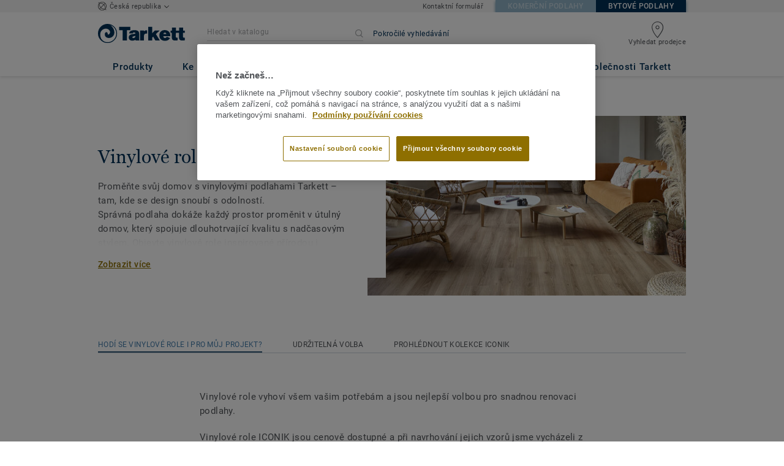

--- FILE ---
content_type: text/html; charset=UTF-8
request_url: https://bytove.tarkett.cz/cs_CZ/categorie-cz_R01014-vinylove-role
body_size: 51614
content:

<!DOCTYPE html>
<html lang="cs"
        >
    <head>
        <title>           Vinylové role | Tarkett
    </title>
        <link rel="icon" type="image/x-icon" href="/favicon.ico?v=2" />
        <meta charset="UTF-8" />
        <meta http-equiv="X-UA-Compatible" content="IE=edge">

                    <meta name="HandheldFriendly" content="True">
            <meta name="MobileOptimized" content="320">
                        <meta name="viewport" content="width=device-width, initial-scale=1, maximum-scale=1">
            <meta http-equiv="cleartype" content="on">
                    <meta name="description" content="                                    &lt;p&gt;Proměňte svůj domov s vinylovými podlahami Tarkett – tam, kde se design snoubí s odolností.&lt;/p&gt;&lt;p&gt;Správná podlaha dokáže každý prostor proměnit v útulný dom…
                         ">
        
                        <link rel="stylesheet" href="/js/compiled/default.78329af9.css?v1">
        
    <link rel="stylesheet" href="/js/compiled/category.f78ca8a3.css?v1">
    <link rel="stylesheet" href="/js/compiled/article.799cc9f0.css?v1">

                    <link href="https://media.tarkett-image.com" rel="preconnect">
        
            <link rel="canonical" href="https://bytove.tarkett.cz/cs_CZ/categorie-cz_R01014-vinylove-role" />

                                                <script type="text/javascript" src="https://cdn.cookielaw.org/consent/974aca11-769d-47a7-9302-44db666f5bf9/OtAutoBlock.js"></script>
<script
    type="text/javascript"
    src="https://cdn.cookielaw.org/scripttemplates/otSDKStub.js"
    document-language="1"
    charset="UTF-8"
    data-domain-script="974aca11-769d-47a7-9302-44db666f5bf9"
    >
</script>
<script type="text/javascript" src="/js/lib/onetrust_script.js?v1"></script>
                        <script src="/js/lib/picturefill.min.js?v1" async></script>
            <script src="/js/lib/masonry.pkgd.min.js?v1" defer></script>
            <script>document.version = "v3196\n"</script>
                        <script>
    window.tarkettConfig = {
      loginUrl: '/',
      damThumbnailsUrl: 'https://media.tarkett-image.com',
      defaultThumbnail: 'th800-placeholder.jpg',
    }
</script>
        
                    <noscript>
                <iframe src="//s2epqm9n.tarkett.cz/ns.html?id=GTM-WDP4QV" height="0" width="0" style="display:none;visibility:hidden"></iframe>
            </noscript>
            <script>
                                    const pageData = {
                  "country": "CZ",
                  "context": "BtoC",
                  "pageCategory": "",
                  "webformType": "",
                  "environment": "prod",
                  "productNumber": "0",
                  "keywords": "",
                  "searchResults": ""
                };
                
    pageData.pageCategory = 'category_page';
    pageData.productCategory = 'Vinylové role';
            </script>
                            <script
                    id="basket-gtm-script"
                    gtm-id="GTM-WDP4QV"
                    user-full-info-url="/cs_CZ/get-user-full-information"
                    session-refresh-url="/cs_CZ/session/refresh/__IS_INACTIVE__"
                    gtm-cdn-url="s2epqm9n.tarkett.cz"
                    src="/js/lib/basket-gtm.js?v1"
            >
            </script>
                    </head>
        <body data-env="prod" class="">
                    <div id="app-container" class="js-vis-grid container-fluid">
                                                                    <section ref="mainSection" class="main-section" id="main" role="main">
                    <twig-to-vuex
                        :locator-config="{&quot;api_provider&quot;:&quot;google-map&quot;,&quot;api_key&quot;:&quot;AIzaSyB6-N6aX5JIXjv369PrectDinji8H2-2QI&quot;,&quot;default_coordinates&quot;:{&quot;latitude&quot;:49.81749199999999,&quot;longitude&quot;:15.472962},&quot;map_id&quot;:&quot;45393820fb6adbbe&quot;}"
                        :feature-toggles="{&quot;search_box_displayed&quot;:true,&quot;accessories&quot;:true,&quot;account&quot;:false,&quot;authorize_sso&quot;:false,&quot;brand-logo&quot;:true,&quot;call_customer_service_on_obsolete&quot;:false,&quot;call_us&quot;:true,&quot;display_call_us_prefix&quot;:true,&quot;call_us_dach&quot;:false,&quot;call_us_second_number&quot;:true,&quot;call_us_third_number&quot;:false,&quot;call_us_johnsonite&quot;:false,&quot;call_us_footer&quot;:true,&quot;call_us_tandus&quot;:false,&quot;carbon-calculator-page&quot;:true,&quot;carbon-calculator-benefits&quot;:true,&quot;click_to_buy&quot;:false,&quot;collaterals&quot;:false,&quot;collection-count-on-segment-hub&quot;:true,&quot;collection-tab-first-on-category-page&quot;:false,&quot;contact-fields-mandatory&quot;:true,&quot;contact_form_footer&quot;:true,&quot;contact_page&quot;:false,&quot;dealer-locator&quot;:true,&quot;display-product-material-on-collection-page&quot;:false,&quot;display-only-one-category-on-collection-page&quot;:false,&quot;display_categories_on_brand_page&quot;:false,&quot;display-only-key-features-for-accessories-in-quickview&quot;:true,&quot;distributor_services_portal&quot;:false,&quot;elite-login&quot;:false,&quot;email_opt_in_opt_out&quot;:true,&quot;email_privacy_default_opt_in&quot;:true,&quot;entry-blocks&quot;:false,&quot;express-delivery&quot;:false,&quot;faq&quot;:false,&quot;find-us&quot;:true,&quot;find-us-cms-link&quot;:false,&quot;find-worldwide-website&quot;:false,&quot;footer-change-country&quot;:true,&quot;footer-market-links&quot;:true,&quot;general_inquiry&quot;:true,&quot;general-inquiry-topic-find-retailer&quot;:true,&quot;general-inquiry-topic-sample-ordering&quot;:false,&quot;general-inquiry-topic-get-training&quot;:false,&quot;general-inquiry-topic-order-product&quot;:false,&quot;go_to_distributors&quot;:false,&quot;go_to_sales_rep&quot;:false,&quot;go_to_sales_rep_russia&quot;:false,&quot;help-center&quot;:true,&quot;link-to-serp-on-segment-hub&quot;:false,&quot;matching-collections&quot;:false,&quot;matching-products&quot;:false,&quot;multilingual-documents&quot;:false,&quot;news&quot;:true,&quot;order_online_with_cart&quot;:false,&quot;order_online_with_quotes&quot;:false,&quot;pre-order&quot;:false,&quot;price-list&quot;:false,&quot;print-specs&quot;:false,&quot;qualtrics&quot;:true,&quot;quickship-delivery&quot;:false,&quot;quickship-page&quot;:false,&quot;quick-find-page&quot;:false,&quot;quickship-logo-in-header&quot;:false,&quot;quotation&quot;:false,&quot;quotation_redirects_to_contact&quot;:false,&quot;room-designer-segment&quot;:true,&quot;sales-rep-locator&quot;:false,&quot;sample-amount&quot;:false,&quot;sample-ordering&quot;:false,&quot;sample-ordering-through-basket&quot;:false,&quot;sample-ordering-anonymous-checkout&quot;:false,&quot;sample-sku-from-sap&quot;:false,&quot;scroll-on-filter&quot;:false,&quot;segment-group&quot;:false,&quot;site-switch&quot;:true,&quot;tna-quickship-icon&quot;:false,&quot;public_webshop_link_in_footer&quot;:false,&quot;show_camera_button&quot;:false,&quot;show_camera_button_mobile&quot;:false,&quot;show-yandex-tag&quot;:false,&quot;my_account_webshop&quot;:false,&quot;delete_basket_route&quot;:false,&quot;display-offer-on-th&quot;:true,&quot;footer_multiple_links&quot;:false,&quot;postal-code-mandatory-in-address&quot;:true,&quot;head-alternate-links&quot;:false,&quot;display-designer-on-demand&quot;:false,&quot;we-chat-social-media&quot;:false,&quot;tech-specs-paragraph&quot;:false,&quot;quick-find-accessible-from-account&quot;:false,&quot;display-location-choice&quot;:false,&quot;web_order_acknowledgement_email_attachment&quot;:false,&quot;self-service-account&quot;:false,&quot;ecomedes-link&quot;:false,&quot;redirect-segments-and-areas&quot;:false,&quot;redirect-categories&quot;:false,&quot;offer-configurable&quot;:true,&quot;request_price&quot;:false,&quot;minimum_order_quantity&quot;:false,&quot;display-internal-cookie-notification&quot;:false,&quot;order_history_carrier_information&quot;:false,&quot;login_alert_banner&quot;:false,&quot;revert_price_order_online&quot;:false,&quot;customer_invoice_pdf&quot;:false,&quot;display-similar-page&quot;:false,&quot;internal-similar-data&quot;:false,&quot;display-similar-link-on-quick-atp&quot;:false,&quot;send-minimum-quantity-to-similar&quot;:true,&quot;oo_mandatory_po_number&quot;:false,&quot;act_as&quot;:false,&quot;available_product_filter&quot;:false,&quot;orders_csv_export&quot;:false,&quot;display-offer-link&quot;:false,&quot;category-page&quot;:false,&quot;display-dealer-locator&quot;:false,&quot;display-sales-rep&quot;:false,&quot;display-store-locator&quot;:true,&quot;stock-picking&quot;:false,&quot;crm-sales-rep-search&quot;:false,&quot;sales-program&quot;:false,&quot;change-sold-to-ship-to-popin&quot;:false,&quot;get_quantity_in_sales_unit&quot;:false,&quot;sp_ready_for_customers&quot;:false,&quot;request-call-back&quot;:false,&quot;multi_stock_extension&quot;:true,&quot;create_claim&quot;:false,&quot;create_claim_with_multiple_products&quot;:false,&quot;claims-role-required&quot;:false,&quot;order_history_request_pdf_invoice&quot;:false,&quot;display-references&quot;:true,&quot;sustainability-blocks&quot;:true,&quot;featured-article&quot;:true,&quot;services-icon&quot;:true,&quot;access-to-products-through-cart&quot;:true,&quot;disable-links-to-sample-product-in-cart&quot;:true,&quot;display-portal-menu&quot;:true,&quot;access-to-products-through-quickfind-quickship-sales-program-list&quot;:true,&quot;access-to-products-through-order-history&quot;:true,&quot;access-links-to-sample-product-through-sample-orders&quot;:true,&quot;access-links-to-sample-product-in-cart&quot;:true,&quot;product-direct-url&quot;:true,&quot;quickship-require-quantity-for-atp&quot;:false,&quot;claims-page&quot;:false,&quot;hide-inventory-availability-message&quot;:true,&quot;quickship-max-order-quantity&quot;:false,&quot;order-history-on-line-payment-link&quot;:false,&quot;enhanced-user-registration&quot;:false,&quot;order-history-part-number&quot;:false,&quot;truck-weight-report&quot;:false,&quot;eco_contribution&quot;:false,&quot;enable-intercom-population-data&quot;:false,&quot;enable-pdf-export&quot;:true,&quot;expanded-sales-org&quot;:false,&quot;quick-order-page&quot;:false,&quot;display-collection-new-tag-category&quot;:true,&quot;display-collection-new-tag-mpp&quot;:true,&quot;tna-stock-picking-process&quot;:false,&quot;allow-shipping-instruction-updates&quot;:false,&quot;tna-address-format&quot;:false,&quot;chat-zendesk-widget&quot;:false,&quot;chat-zendesk-widget-allow-anonymous-users&quot;:false,&quot;display-accessory-link&quot;:false,&quot;tna_web_site_redirect&quot;:false,&quot;order-history-csv-export&quot;:false,&quot;display-pricing-by-customer-group&quot;:false,&quot;shipped-complete-order&quot;:false,&quot;fpp-hide-inventory-availability-message&quot;:true,&quot;stock-picking-required-for-roll-products&quot;:false,&quot;order-history-quick-find-cta&quot;:false,&quot;call-stock-check-related-accessories&quot;:false,&quot;sell-off-page&quot;:false,&quot;sell-off-page-menu-link&quot;:false,&quot;sell-off-page-hide-inventory-availability-message&quot;:true,&quot;quick-find-collection-search&quot;:false,&quot;disable-country-select&quot;:false,&quot;account_general_inquiry_custom_fields&quot;:false,&quot;documentation-center-direct-url&quot;:true,&quot;order-history-order-report&quot;:true,&quot;order-history-documents&quot;:true,&quot;sku_cart_display_delivery_date&quot;:false,&quot;order_details_hide_sub_item_dates&quot;:false,&quot;product_custom_delivery_messages&quot;:false,&quot;order_history_view_documents_without_pricing&quot;:false,&quot;order_confirmation_pdf_display_dates&quot;:false,&quot;order_confirmation_pdf_display_quote&quot;:false,&quot;order_shipping_hide_address_changed_notification_message&quot;:false,&quot;order-history-default-settings&quot;:false,&quot;recombee&quot;:true,&quot;recombee-recommendation&quot;:true,&quot;use-sap-price-call&quot;:true,&quot;enable-sap-cache-price&quot;:true,&quot;force-sap-clear-cache-price&quot;:false,&quot;use-sap-check-stock-call&quot;:true,&quot;enable-sample-add-to-cart-from-format-table&quot;:false,&quot;order_confirmation_include_soldto_in_subject&quot;:false,&quot;display-stock-message-notification&quot;:true,&quot;remove-custom-assets-link&quot;:true,&quot;mobile-app-deeplinking&quot;:false,&quot;enable_48_hour_reservation&quot;:false,&quot;about-tarkett-legacy&quot;:false,&quot;use-sap-shipping-instructions-call&quot;:false,&quot;disclaimer-text-on-contact-page&quot;:false,&quot;general-inquiry-topic-job-opportunities&quot;:false}"></twig-to-vuex>
                        <div class="tarkett-external">
                                                            
<template v-if="!isDesktop" v-cloak>
    <tk-header
        v-cloak
        :dropdown="dropdown"
        open-button-menu-translation="MENU"
        close-button-menu-translation="ZAVŘÍT"
        basket-url="/cs_CZ/basket-quantity"
        sku-cart-quantity-url="/cs_CZ/sku-cart-quantity-and-batches"
        basket-no-item-translation="Máte 0 vzorků v košíku"
        basket-one-item-translation="Máte 1 vzorek v košíku"
        basket-multiple-items-translation="V košíku máte %basketCount%  vzorků"
        basket-no-count-translation="Jít do košíku"
        :basket-is-enabled="false"
        account-title-welcome="Vítejte"
        @changedropdown="changeDropdown"
        :signout-link-data="{&quot;label&quot;:&quot;ODHL\u00c1SIT SE&quot;,&quot;path&quot;:&quot;\/cs_CZ\/signout&quot;}"
        :account-is-enabled="false"
        :order-online-with-cart-is-enabled="false"
        :sample-ordering-is-enabled="false"
        :my-account-webshop-is-enabled="false"
        url-user-info="/cs_CZ/user-infos-json"
        market-is-B2B=""
        inline-template
    >
        <div
            class="header-container no-gutter"
            :style="{ 'display': 'block' }"
            @click="closeMenu"
        >
            <header
                id="header"
                class="header no-gutter header--full header--float--top"
                :class="{ 'scroll__header': scrollDown }"
            >
                
<nav
    :class="{ active: isDropdownOpen, 'scroll__header': scrollDown }"
    class="global-nav global-nav-B2B row hidden-lg"
>
    <act-as-message-banner
        :class="{ 'act-as-message-banner__hidden': isDropdownOpen }"
        class="act-as-message-banner"
    >
    </act-as-message-banner>
    <div class="global-nav__container col-xs-12">
        <div
            class="global-nav__item-container global-nav__item-container-left global-nav__item-container--trigger"
            id="top-nav-burger"
        >
            <template v-if="isMobileMenuOpen">
                <a
                @click.prevent="closeTab"
                class="global-nav__trigger ga-tracked"
                href="#global-nav-list"
                data-ga-category="menu"
                :data-ga-action="trackingPrefix + '_menu'"
                :data-ga-label="trackingPrefix + '_menu'"
                >
                    <close-mobile-icon
                            class="global-nav__trigger-icon global-nav__trigger-icon--close"
                            aria-hidden="true"
                    >
                    </close-mobile-icon>
                                            <span class="global-nav__trigger-text" v-text="menuText"></span>
                                    </a>
            </template>
            <a
                v-else
                @click.prevent="toggleMenu"
                class="global-nav__trigger ga-tracked"
                href="#global-nav-list"
                data-ga-category="menu"
                :data-ga-action="trackingPrefix + '_menu'"
                :data-ga-label="trackingPrefix + '_menu'"
            >
                <burger-menu-icon class="global-nav__trigger-icon" aria-hidden="true"></burger-menu-icon>
                                    <span class="global-nav__trigger-text" v-text="menuText"></span>
                            </a>
        </div>
        <div class="global-nav__item-container global-nav__item-container-middle">
            <a
                href="/cs_CZ/"
                title="logo"
                class="global-nav__logo"
                :class="{ 'transparent': scrollDown }"
            >
                <picture class="">
                    <source srcset="/img/logo-large.svg?v1, /img/logo-large.svg?v1 2x" media="(min-width: 990px)">
                    <img
                        src="/img/logo-small-blue.svg?v1"
                        srcset="/img/logo-small-blue.svg?v1"
                        alt="Tarkett Logo"
                    >
                </picture>
            </a>
        </div>
        <ul
                class="icon-container global-nav__item-container-right"
                :class="{'global-nav__item-container-scrolled' : scrollDown, 'global-nav__item-container-scrolled-horizontal' : '' }"
        >
           <mobile-geolocate-link
               :business-card-data="{&quot;countryChoice&quot;:{&quot;country&quot;:&quot;\u010cesk\u00e1 republika&quot;,&quot;countryTitle&quot;:&quot;Vybrat zemi&quot;,&quot;countryBtnLabel&quot;:&quot;P\u0159ej\u00edt na webov\u00e9 str\u00e1nky&quot;,&quot;chooseYourCountryLink&quot;:{&quot;label&quot;:&quot;Zm\u011bnit Va\u0161i zemi&quot;,&quot;url&quot;:&quot;https:\/\/www.tarkett.com\/&quot;,&quot;options&quot;:{&quot;analytics&quot;:{&quot;category&quot;:&quot;header&quot;,&quot;action&quot;:&quot;business_card - click&quot;,&quot;label&quot;:&quot;go_to_jump_page&quot;}}},&quot;placeholderLabel&quot;:&quot;Zm\u011bnit zemi&quot;},&quot;details&quot;:{&quot;contact_us_form&quot;:{&quot;label&quot;:&quot;&quot;,&quot;links&quot;:[{&quot;label&quot;:&quot;Kontaktn\u00ed formul\u00e1\u0159&quot;,&quot;url&quot;:&quot;\/cs_CZ\/kontaktujte-nas&quot;,&quot;options&quot;:{&quot;analytics&quot;:{&quot;category&quot;:&quot;header&quot;,&quot;action&quot;:&quot;business_card - click&quot;,&quot;label&quot;:&quot;\/cs_CZ\/kontaktujte-nas&quot;}}}],&quot;openInNewTab&quot;:false}},&quot;marketSwitch&quot;:{&quot;b2b&quot;:{&quot;link&quot;:{&quot;label&quot;:&quot;Komer\u010dn\u00ed podlahy&quot;,&quot;url&quot;:&quot;https:\/\/objektove.tarkett.cz&quot;,&quot;options&quot;:{&quot;analytics&quot;:{&quot;category&quot;:&quot;header&quot;,&quot;action&quot;:&quot;business_card - click&quot;,&quot;label&quot;:&quot;go_to_b2b&quot;}}},&quot;active&quot;:false,&quot;openInNewTab&quot;:false},&quot;b2c&quot;:{&quot;link&quot;:{&quot;label&quot;:&quot;Bytov\u00e9 podlahy&quot;,&quot;url&quot;:&quot;https:\/\/bytove.tarkett.cz&quot;,&quot;options&quot;:{&quot;analytics&quot;:{&quot;category&quot;:&quot;header&quot;,&quot;action&quot;:&quot;business_card - click&quot;,&quot;label&quot;:&quot;go_to_b2c&quot;}}},&quot;active&quot;:true,&quot;openInNewTab&quot;:false}},&quot;switchLanguage&quot;:null,&quot;locationChoice&quot;:{&quot;displayLocationChoice&quot;:false,&quot;currentLocationDefault&quot;:&quot;Your Location&quot;,&quot;chooseYourLocationLabel&quot;:&quot;Zvolte si m\u00edsto&quot;,&quot;changeYourLocationLabel&quot;:&quot;Zm\u011bnit polohu&quot;,&quot;popupTranslations&quot;:{&quot;chooseLocationTitle&quot;:&quot;Zm\u011bnit polohu&quot;,&quot;changeLocationTitle&quot;:&quot;Zm\u011bnit polohu&quot;,&quot;text&quot;:&quot;Zkontrolujte svou polohu a zjist\u011bte nab\u00eddky, ceny a dostupnost podlahov\u00fdch krytin a p\u0159\u00edslu\u0161enstv\u00ed v prodejn\u00e1ch ve va\u0161em m\u011bst\u011b.&quot;,&quot;ctaConfirmLabel&quot;:&quot;Potvrdit polohu&quot;,&quot;backLabel&quot;:&quot;Zav\u0159\u00edt&quot;,&quot;closePopinTitle&quot;:&quot;Zav\u0159\u00edt&quot;,&quot;closePopinLabel&quot;:&quot;Zav\u0159\u00edt&quot;,&quot;dropdownTitle&quot;:&quot;Va\u0161e poloha&quot;,&quot;placeholder&quot;:&quot;Vybrat polohu&quot;}},&quot;countriesList&quot;:[{&quot;link&quot;:&quot;https:\/\/www.tarkett-asia.com\/en_RA\/&quot;,&quot;label&quot;:&quot;Afghanistan&quot;,&quot;buttonLabel&quot;:&quot;Go to the website&quot;,&quot;flag&quot;:&quot;afghanistan&quot;,&quot;value&quot;:&quot;country_id-af&quot;},{&quot;link&quot;:&quot;https:\/\/www.tarkett.hr\/&quot;,&quot;label&quot;:&quot;Albania&quot;,&quot;buttonLabel&quot;:&quot;Go to the website&quot;,&quot;flag&quot;:&quot;albania&quot;,&quot;value&quot;:&quot;country_id-al&quot;},{&quot;link&quot;:&quot;https:\/\/particuliers.tarkett.fr\/fr_FR\/expertise-bienvenue-chez-tarkett-international-629&quot;,&quot;label&quot;:&quot;Algeria&quot;,&quot;buttonLabel&quot;:&quot;Go to the website&quot;,&quot;flag&quot;:&quot;algeria&quot;,&quot;value&quot;:&quot;country_id-dz&quot;},{&quot;link&quot;:&quot;https:\/\/home.tarkett.com\/&quot;,&quot;label&quot;:&quot;Andorra&quot;,&quot;buttonLabel&quot;:&quot;Go to the website&quot;,&quot;flag&quot;:&quot;andorra&quot;,&quot;value&quot;:&quot;country_id-ad&quot;},{&quot;link&quot;:&quot;https:\/\/casa.tarkett.pt\/pt_PT\/&quot;,&quot;label&quot;:&quot;Angola&quot;,&quot;buttonLabel&quot;:&quot;Go to the website&quot;,&quot;flag&quot;:&quot;angola&quot;,&quot;value&quot;:&quot;country_id-ao&quot;},{&quot;link&quot;:&quot;https:\/\/tarkettlatam.com\/&quot;,&quot;label&quot;:&quot;Argentina&quot;,&quot;buttonLabel&quot;:&quot;Go to the website&quot;,&quot;flag&quot;:&quot;argentina&quot;,&quot;value&quot;:&quot;country_id-ar&quot;},{&quot;link&quot;:&quot;https:\/\/www.tarkett.hr\/&quot;,&quot;label&quot;:&quot;Armenia&quot;,&quot;buttonLabel&quot;:&quot;Go to the website&quot;,&quot;flag&quot;:&quot;armenia&quot;,&quot;value&quot;:&quot;country_id-am&quot;},{&quot;link&quot;:&quot;https:\/\/home.tarkett.com.au\/&quot;,&quot;label&quot;:&quot;Australia&quot;,&quot;buttonLabel&quot;:&quot;Go to the website&quot;,&quot;flag&quot;:&quot;australia&quot;,&quot;value&quot;:&quot;country_id-au&quot;},{&quot;link&quot;:&quot;https:\/\/boden.wohnen.tarkett.de\/&quot;,&quot;label&quot;:&quot;Austria&quot;,&quot;buttonLabel&quot;:&quot;Go to the website&quot;,&quot;flag&quot;:&quot;austria&quot;,&quot;value&quot;:&quot;country_id-at&quot;},{&quot;link&quot;:&quot;https:\/\/www.tarkett.hr\/&quot;,&quot;label&quot;:&quot;Azerbaijan&quot;,&quot;buttonLabel&quot;:&quot;Go to the website&quot;,&quot;flag&quot;:&quot;azerbaijan&quot;,&quot;value&quot;:&quot;country_id-az&quot;},{&quot;link&quot;:&quot;https:\/\/www.tarkett-me.com\/en_ME\/&quot;,&quot;label&quot;:&quot;Bahrain&quot;,&quot;buttonLabel&quot;:&quot;Go to the website&quot;,&quot;flag&quot;:&quot;bahrain&quot;,&quot;value&quot;:&quot;country_id-bh&quot;},{&quot;link&quot;:&quot;https:\/\/www.tarkett-asia.com\/en_RA\/&quot;,&quot;label&quot;:&quot;Bangladish&quot;,&quot;buttonLabel&quot;:&quot;Go to the website&quot;,&quot;flag&quot;:&quot;bangladesh&quot;,&quot;value&quot;:&quot;country_id-bd&quot;},{&quot;link&quot;:&quot;https:\/\/particulieren.tarkett.be\/&quot;,&quot;label&quot;:&quot;Belgium Dutch&quot;,&quot;buttonLabel&quot;:&quot;Ga naar de website&quot;,&quot;flag&quot;:&quot;belgium&quot;,&quot;value&quot;:&quot;country_id-nl_BE&quot;},{&quot;link&quot;:&quot;https:\/\/particuliers.tarkett.be\/&quot;,&quot;label&quot;:&quot;Belgium French&quot;,&quot;buttonLabel&quot;:&quot;Aller sur le site&quot;,&quot;flag&quot;:&quot;belgium&quot;,&quot;value&quot;:&quot;country_id-fr_BE&quot;},{&quot;link&quot;:&quot;https:\/\/particuliers.tarkett.fr\/fr_FR\/expertise-bienvenue-chez-tarkett-international-629&quot;,&quot;label&quot;:&quot;Benin&quot;,&quot;buttonLabel&quot;:&quot;Go to the website&quot;,&quot;flag&quot;:&quot;benin&quot;,&quot;value&quot;:&quot;country_id-bj&quot;},{&quot;link&quot;:&quot;https:\/\/www.tarkett-asia.com\/en_RA\/&quot;,&quot;label&quot;:&quot;Bhutan&quot;,&quot;buttonLabel&quot;:&quot;Go to the website&quot;,&quot;flag&quot;:&quot;bhutan&quot;,&quot;value&quot;:&quot;country_id-bt&quot;},{&quot;link&quot;:&quot;https:\/\/tarkettlatam.com\/peru&quot;,&quot;label&quot;:&quot;Bolivia&quot;,&quot;buttonLabel&quot;:&quot;Go to the website&quot;,&quot;flag&quot;:&quot;bolivia&quot;,&quot;value&quot;:&quot;country_id-bo&quot;},{&quot;link&quot;:&quot;https:\/\/www.tarkett.rs\/&quot;,&quot;label&quot;:&quot;Bosnia and Herzegovina&quot;,&quot;buttonLabel&quot;:&quot;Go to the website&quot;,&quot;flag&quot;:&quot;bosnia-and-herzegovina&quot;,&quot;value&quot;:&quot;country_id-ba&quot;},{&quot;link&quot;:&quot;https:\/\/professionals.tarkett.com\/en_EU\/node\/welcome-to-tarkett-international-15209&quot;,&quot;label&quot;:&quot;Botswana&quot;,&quot;buttonLabel&quot;:&quot;Go to the website&quot;,&quot;flag&quot;:&quot;botswana&quot;,&quot;value&quot;:&quot;country_id-bw&quot;},{&quot;link&quot;:&quot;https:\/\/www.tarkett.com.br\/&quot;,&quot;label&quot;:&quot;Brazil&quot;,&quot;buttonLabel&quot;:&quot;Go to the website&quot;,&quot;flag&quot;:&quot;brazil&quot;,&quot;value&quot;:&quot;country_id-br&quot;},{&quot;link&quot;:&quot;https:\/\/www.tarkett-asia.com\/en_RA\/&quot;,&quot;label&quot;:&quot;Brunei Darussalam&quot;,&quot;buttonLabel&quot;:&quot;Go to the website&quot;,&quot;flag&quot;:&quot;brunei-darussalam&quot;,&quot;value&quot;:&quot;country_id-bn&quot;},{&quot;link&quot;:&quot;https:\/\/www.tarkett.bg\/&quot;,&quot;label&quot;:&quot;Bulgaria&quot;,&quot;buttonLabel&quot;:&quot;Go to the website&quot;,&quot;flag&quot;:&quot;bulgaria&quot;,&quot;value&quot;:&quot;country_id-bg&quot;},{&quot;link&quot;:&quot;https:\/\/particuliers.tarkett.fr\/fr_FR\/expertise-bienvenue-chez-tarkett-international-629&quot;,&quot;label&quot;:&quot;Burkina Faso&quot;,&quot;buttonLabel&quot;:&quot;Go to the website&quot;,&quot;flag&quot;:&quot;burkina-faso&quot;,&quot;value&quot;:&quot;country_id-bf&quot;},{&quot;link&quot;:&quot;https:\/\/professionals.tarkett.com\/en_EU\/node\/welcome-to-tarkett-international-15209&quot;,&quot;label&quot;:&quot;Burundi&quot;,&quot;buttonLabel&quot;:&quot;Go to the website&quot;,&quot;flag&quot;:&quot;burundi&quot;,&quot;value&quot;:&quot;country_id-bi&quot;},{&quot;link&quot;:&quot;https:\/\/www.tarkett-asia.com\/en_RA\/&quot;,&quot;label&quot;:&quot;Cambodia&quot;,&quot;buttonLabel&quot;:&quot;Go to the website&quot;,&quot;flag&quot;:&quot;cambodia&quot;,&quot;value&quot;:&quot;country_id-ca&quot;},{&quot;link&quot;:&quot;https:\/\/particuliers.tarkett.fr\/fr_FR\/expertise-bienvenue-chez-tarkett-international-629&quot;,&quot;label&quot;:&quot;Cameroon&quot;,&quot;buttonLabel&quot;:&quot;Go to the website&quot;,&quot;flag&quot;:&quot;cameroon&quot;,&quot;value&quot;:&quot;country_id-cm&quot;},{&quot;link&quot;:&quot;https:\/\/particuliers.tarkett.ca\/fr_CA\/&quot;,&quot;label&quot;:&quot;Canada French&quot;,&quot;buttonLabel&quot;:&quot;Go to the website&quot;,&quot;flag&quot;:&quot;canada&quot;,&quot;value&quot;:&quot;country_id-fr_CA&quot;},{&quot;link&quot;:&quot;https:\/\/casa.tarkett.pt\/pt_PT\/&quot;,&quot;label&quot;:&quot;Cape Verde&quot;,&quot;buttonLabel&quot;:&quot;Go to the website&quot;,&quot;flag&quot;:&quot;cape-verde&quot;,&quot;value&quot;:&quot;country_id-cv&quot;},{&quot;link&quot;:&quot;https:\/\/particuliers.tarkett.fr\/fr_FR\/expertise-bienvenue-chez-tarkett-international-629&quot;,&quot;label&quot;:&quot;Central African Republic&quot;,&quot;buttonLabel&quot;:&quot;Go to the website&quot;,&quot;flag&quot;:&quot;central-african-republic&quot;,&quot;value&quot;:&quot;country_id-cf&quot;},{&quot;link&quot;:&quot;https:\/\/particuliers.tarkett.fr\/fr_FR\/expertise-bienvenue-chez-tarkett-international-629&quot;,&quot;label&quot;:&quot;Chad&quot;,&quot;buttonLabel&quot;:&quot;Go to the website&quot;,&quot;flag&quot;:&quot;chad&quot;,&quot;value&quot;:&quot;country_id-td&quot;},{&quot;link&quot;:&quot;https:\/\/tarkettlatam.com\/chile&quot;,&quot;label&quot;:&quot;Chile&quot;,&quot;buttonLabel&quot;:&quot;Go to the website&quot;,&quot;flag&quot;:&quot;chile&quot;,&quot;value&quot;:&quot;country_id-cl&quot;},{&quot;link&quot;:&quot;https:\/\/www.tarkett.cn\/zh_CN\/&quot;,&quot;label&quot;:&quot;China Mandarin&quot;,&quot;buttonLabel&quot;:&quot;Go to the website&quot;,&quot;flag&quot;:&quot;china&quot;,&quot;value&quot;:&quot;country_id-zh_CN&quot;},{&quot;link&quot;:&quot;https:\/\/tarkettlatam.com\/colombia&quot;,&quot;label&quot;:&quot;Colombia&quot;,&quot;buttonLabel&quot;:&quot;Go to the website&quot;,&quot;flag&quot;:&quot;colombia&quot;,&quot;value&quot;:&quot;country_id-co&quot;},{&quot;link&quot;:&quot;https:\/\/professionals.tarkett.com\/en_EU\/node\/welcome-to-tarkett-international-15209&quot;,&quot;label&quot;:&quot;Comoros&quot;,&quot;buttonLabel&quot;:&quot;Go to the website&quot;,&quot;flag&quot;:&quot;comoros&quot;,&quot;value&quot;:&quot;country_id-km&quot;},{&quot;link&quot;:&quot;https:\/\/tarkettlatam.com\/mexico&quot;,&quot;label&quot;:&quot;Costa Rica&quot;,&quot;buttonLabel&quot;:&quot;Go to the website&quot;,&quot;flag&quot;:&quot;costa-rica&quot;,&quot;value&quot;:&quot;country_id-cr&quot;},{&quot;link&quot;:&quot;https:\/\/www.tarkett.hr\/hr_HR\/&quot;,&quot;label&quot;:&quot;Croatia&quot;,&quot;buttonLabel&quot;:&quot;Go to the website&quot;,&quot;flag&quot;:&quot;croatia&quot;,&quot;value&quot;:&quot;country_id-hr_HR&quot;},{&quot;link&quot;:&quot;https:\/\/home.tarkett.gr\/en_GR\/&quot;,&quot;label&quot;:&quot;Cyprus&quot;,&quot;buttonLabel&quot;:&quot;\u039c\u0395\u03a4\u0391\u0392\u0395\u0399\u03a4\u0395 \u03a3\u03a4\u039f\u039d \u0399\u03a3\u03a4\u039f\u03a4\u039f\u03a0\u039f&quot;,&quot;flag&quot;:&quot;cyprus&quot;,&quot;value&quot;:&quot;country_id-cu&quot;},{&quot;link&quot;:&quot;https:\/\/bytove.tarkett.cz\/&quot;,&quot;label&quot;:&quot;Czech republic&quot;,&quot;buttonLabel&quot;:&quot;Go to the website&quot;,&quot;flag&quot;:&quot;czech-republic&quot;,&quot;value&quot;:&quot;country_id-cz&quot;},{&quot;link&quot;:&quot;https:\/\/particuliers.tarkett.fr\/fr_FR\/expertise-bienvenue-chez-tarkett-international-629&quot;,&quot;label&quot;:&quot;Democratic Republic of Congo (Kinshasa)&quot;,&quot;buttonLabel&quot;:&quot;Go to the website&quot;,&quot;flag&quot;:&quot;democratic-republic-of-congo&quot;,&quot;value&quot;:&quot;country_id-cd&quot;},{&quot;link&quot;:&quot;https:\/\/privat.tarkett.dk\/&quot;,&quot;label&quot;:&quot;Denmark&quot;,&quot;buttonLabel&quot;:&quot;G\u00e5 til hjemmesiden&quot;,&quot;flag&quot;:&quot;denmark&quot;,&quot;value&quot;:&quot;country_id-dk&quot;},{&quot;link&quot;:&quot;https:\/\/particuliers.tarkett.fr\/fr_FR\/expertise-bienvenue-chez-tarkett-international-629&quot;,&quot;label&quot;:&quot;Djibouti&quot;,&quot;buttonLabel&quot;:&quot;Go to the website&quot;,&quot;flag&quot;:&quot;djibouti&quot;,&quot;value&quot;:&quot;country_id-dj&quot;},{&quot;link&quot;:&quot;https:\/\/www.fieldturf.com\/en\/home&quot;,&quot;label&quot;:&quot;Dominican Republic&quot;,&quot;buttonLabel&quot;:&quot;Go to the website&quot;,&quot;flag&quot;:&quot;dominican-republic&quot;,&quot;value&quot;:&quot;country_id-do&quot;},{&quot;link&quot;:&quot;https:\/\/www.tarkett-asia.com\/en_RA\/&quot;,&quot;label&quot;:&quot;East Timor&quot;,&quot;buttonLabel&quot;:&quot;Go to the website&quot;,&quot;flag&quot;:&quot;east-timor&quot;,&quot;value&quot;:&quot;country_id-tp&quot;},{&quot;link&quot;:&quot;https:\/\/tarkettlatam.com\/peru&quot;,&quot;label&quot;:&quot;Ecuador&quot;,&quot;buttonLabel&quot;:&quot;Go to the website&quot;,&quot;flag&quot;:&quot;ecuador&quot;,&quot;value&quot;:&quot;country_id-ec&quot;},{&quot;link&quot;:&quot;https:\/\/www.tarkett-me.com\/en_ME\/&quot;,&quot;label&quot;:&quot;Egypt&quot;,&quot;buttonLabel&quot;:&quot;Go to the website&quot;,&quot;flag&quot;:&quot;egypt&quot;,&quot;value&quot;:&quot;country_id-eg&quot;},{&quot;link&quot;:&quot;https:\/\/particuliers.tarkett.fr\/fr_FR\/expertise-bienvenue-chez-tarkett-international-629&quot;,&quot;label&quot;:&quot;Equatorial Guinea&quot;,&quot;buttonLabel&quot;:&quot;Go to the website&quot;,&quot;flag&quot;:&quot;equatorial-guinea&quot;,&quot;value&quot;:&quot;country_id-gq&quot;},{&quot;link&quot;:&quot;https:\/\/www.tarkett-me.com\/en_ME\/&quot;,&quot;label&quot;:&quot;Eritrea&quot;,&quot;buttonLabel&quot;:&quot;Go to the website&quot;,&quot;flag&quot;:&quot;eritrea&quot;,&quot;value&quot;:&quot;country_id-er&quot;},{&quot;link&quot;:&quot;https:\/\/residential.tarkett.ee\/&quot;,&quot;label&quot;:&quot;Estonia&quot;,&quot;buttonLabel&quot;:&quot;Go to the website&quot;,&quot;flag&quot;:&quot;estonia&quot;,&quot;value&quot;:&quot;country_id-ee&quot;},{&quot;link&quot;:&quot;https:\/\/www.tarkett-me.com\/en_ME\/&quot;,&quot;label&quot;:&quot;Ethiopia&quot;,&quot;buttonLabel&quot;:&quot;Go to the website&quot;,&quot;flag&quot;:&quot;ethiopia&quot;,&quot;value&quot;:&quot;country_id-et&quot;},{&quot;link&quot;:&quot;https:\/\/kuluttajamyynti-lattiat.tarkett.fi\/&quot;,&quot;label&quot;:&quot;Finland&quot;,&quot;buttonLabel&quot;:&quot;Siirry sivustolle&quot;,&quot;flag&quot;:&quot;finland&quot;,&quot;value&quot;:&quot;country_id-fi&quot;},{&quot;link&quot;:&quot;https:\/\/particuliers.tarkett.fr\/fr_FR\/&quot;,&quot;label&quot;:&quot;French&quot;,&quot;buttonLabel&quot;:&quot;Aller sur le site&quot;,&quot;flag&quot;:&quot;france&quot;,&quot;value&quot;:&quot;country_id-fr&quot;},{&quot;link&quot;:&quot;https:\/\/particuliers.tarkett.fr\/node\/6170&quot;,&quot;label&quot;:&quot;French overseas&quot;,&quot;buttonLabel&quot;:&quot;Go to the website&quot;,&quot;flag&quot;:&quot;france&quot;,&quot;value&quot;:&quot;country_id-fr_ov&quot;},{&quot;link&quot;:&quot;https:\/\/particuliers.tarkett.fr\/fr_FR\/expertise-bienvenue-chez-tarkett-international-629&quot;,&quot;label&quot;:&quot;French Guiana&quot;,&quot;buttonLabel&quot;:&quot;Go to the website&quot;,&quot;flag&quot;:&quot;france&quot;,&quot;value&quot;:&quot;country_id-gf&quot;},{&quot;link&quot;:&quot;https:\/\/particuliers.tarkett.fr\/fr_FR\/expertise-bienvenue-chez-tarkett-international-629&quot;,&quot;label&quot;:&quot;Gabon&quot;,&quot;buttonLabel&quot;:&quot;Go to the website&quot;,&quot;flag&quot;:&quot;gabon&quot;,&quot;value&quot;:&quot;country_id-ga&quot;},{&quot;link&quot;:&quot;https:\/\/particuliers.tarkett.fr\/fr_FR\/expertise-bienvenue-chez-tarkett-international-629&quot;,&quot;label&quot;:&quot;Gambia&quot;,&quot;buttonLabel&quot;:&quot;Go to the website&quot;,&quot;flag&quot;:&quot;gambia&quot;,&quot;value&quot;:&quot;country_id-gm&quot;},{&quot;link&quot;:&quot;https:\/\/www.tarkett.hr\/&quot;,&quot;label&quot;:&quot;Georgia&quot;,&quot;buttonLabel&quot;:&quot;Go to the website&quot;,&quot;flag&quot;:&quot;georgia&quot;,&quot;value&quot;:&quot;country_id-ge&quot;},{&quot;link&quot;:&quot;https:\/\/boden.wohnen.tarkett.de\/&quot;,&quot;label&quot;:&quot;Germany&quot;,&quot;buttonLabel&quot;:&quot;Besuchen Sie die Website&quot;,&quot;flag&quot;:&quot;germany&quot;,&quot;value&quot;:&quot;country_id-de&quot;},{&quot;link&quot;:&quot;https:\/\/professionals.tarkett.com\/en_EU\/node\/welcome-to-tarkett-international-15209&quot;,&quot;label&quot;:&quot;Ghana&quot;,&quot;buttonLabel&quot;:&quot;Go to the website&quot;,&quot;flag&quot;:&quot;ghana&quot;,&quot;value&quot;:&quot;country_id-gh&quot;},{&quot;link&quot;:&quot;https:\/\/home.tarkett.com\/&quot;,&quot;label&quot;:&quot;Gibraltar&quot;,&quot;buttonLabel&quot;:&quot;Go to the website&quot;,&quot;flag&quot;:&quot;gibraltar&quot;,&quot;value&quot;:&quot;country_id-gi&quot;},{&quot;link&quot;:&quot;https:\/\/home.tarkett.gr\/en_GR\/&quot;,&quot;label&quot;:&quot;Greece&quot;,&quot;buttonLabel&quot;:&quot;\u039c\u0395\u03a4\u0391\u0392\u0395\u0399\u03a4\u0395 \u03a3\u03a4\u039f\u039d \u0399\u03a3\u03a4\u039f\u03a4\u039f\u03a0\u039f&quot;,&quot;flag&quot;:&quot;greece&quot;,&quot;value&quot;:&quot;country_id-gr&quot;},{&quot;link&quot;:&quot;https:\/\/professionals.tarkett.com\/en_EU\/node\/welcome-to-tarkett-international-15209&quot;,&quot;label&quot;:&quot;Grenada&quot;,&quot;buttonLabel&quot;:&quot;Go to the website&quot;,&quot;flag&quot;:&quot;grenada&quot;,&quot;value&quot;:&quot;country_id-gd&quot;},{&quot;link&quot;:&quot;https:\/\/particuliers.tarkett.fr\/fr_FR\/expertise-bienvenue-chez-tarkett-international-629&quot;,&quot;label&quot;:&quot;Guadeloupe&quot;,&quot;buttonLabel&quot;:&quot;Go to the website&quot;,&quot;flag&quot;:&quot;france&quot;,&quot;value&quot;:&quot;country_id-gp&quot;},{&quot;link&quot;:&quot;https:\/\/particuliers.tarkett.fr\/fr_FR\/expertise-bienvenue-chez-tarkett-international-629&quot;,&quot;label&quot;:&quot;Guinea&quot;,&quot;buttonLabel&quot;:&quot;Go to the website&quot;,&quot;flag&quot;:&quot;guinea&quot;,&quot;value&quot;:&quot;country_id-gn&quot;},{&quot;link&quot;:&quot;https:\/\/particuliers.tarkett.fr\/fr_FR\/expertise-bienvenue-chez-tarkett-international-629&quot;,&quot;label&quot;:&quot;Guinea-Bissau&quot;,&quot;buttonLabel&quot;:&quot;Go to the website&quot;,&quot;flag&quot;:&quot;guinea-bissau&quot;,&quot;value&quot;:&quot;country_id-gw&quot;},{&quot;link&quot;:&quot;https:\/\/www.tarkett-asia.com\/en_RA\/&quot;,&quot;label&quot;:&quot;Hong Kong SAR&quot;,&quot;buttonLabel&quot;:&quot;Go to the website&quot;,&quot;flag&quot;:&quot;hong-kong&quot;,&quot;value&quot;:&quot;country_id-hk&quot;},{&quot;link&quot;:&quot;https:\/\/lakossagi.tarkett.hu\/&quot;,&quot;label&quot;:&quot;Hungary&quot;,&quot;buttonLabel&quot;:&quot;Ugr\u00e1s a weboldalra&quot;,&quot;flag&quot;:&quot;hungary&quot;,&quot;value&quot;:&quot;country_id-hu&quot;},{&quot;link&quot;:&quot;https:\/\/home.tarkett.com\/&quot;,&quot;label&quot;:&quot;Iceland&quot;,&quot;buttonLabel&quot;:&quot;Go to the website&quot;,&quot;flag&quot;:&quot;iceland&quot;,&quot;value&quot;:&quot;country_id-is&quot;},{&quot;link&quot;:&quot;https:\/\/www.tarkett-asia.com\/en_RA\/&quot;,&quot;label&quot;:&quot;India&quot;,&quot;buttonLabel&quot;:&quot;Go to the website&quot;,&quot;flag&quot;:&quot;india&quot;,&quot;value&quot;:&quot;country_id-in&quot;},{&quot;link&quot;:&quot;https:\/\/www.tarkett-asia.com\/en_RA\/&quot;,&quot;label&quot;:&quot;Indonesia&quot;,&quot;buttonLabel&quot;:&quot;Go to the website&quot;,&quot;flag&quot;:&quot;indonesia&quot;,&quot;value&quot;:&quot;country_id-id&quot;},{&quot;link&quot;:&quot;https:\/\/www.tarkett-me.com\/en_ME\/&quot;,&quot;label&quot;:&quot;Iraq&quot;,&quot;buttonLabel&quot;:&quot;Go to the website&quot;,&quot;flag&quot;:&quot;iraq&quot;,&quot;value&quot;:&quot;country_id-iq&quot;},{&quot;link&quot;:&quot;https:\/\/home.tarkett.co.uk\/&quot;,&quot;label&quot;:&quot;Ireland&quot;,&quot;buttonLabel&quot;:&quot;Go to the website&quot;,&quot;flag&quot;:&quot;ireland&quot;,&quot;value&quot;:&quot;country_id-ie&quot;},{&quot;link&quot;:&quot;https:\/\/professionals.tarkett.com\/en_EU\/node\/welcome-to-tarkett-international-15209&quot;,&quot;label&quot;:&quot;Israel&quot;,&quot;buttonLabel&quot;:&quot;Go to the website&quot;,&quot;flag&quot;:&quot;israel&quot;,&quot;value&quot;:&quot;country_id-il&quot;},{&quot;link&quot;:&quot;https:\/\/residential.tarkett.it\/&quot;,&quot;label&quot;:&quot;Italy&quot;,&quot;buttonLabel&quot;:&quot;Vai al sito web&quot;,&quot;flag&quot;:&quot;italy&quot;,&quot;value&quot;:&quot;country_id-it&quot;},{&quot;link&quot;:&quot;https:\/\/particuliers.tarkett.fr\/fr_FR\/expertise-bienvenue-chez-tarkett-international-629&quot;,&quot;label&quot;:&quot;Ivory Coast&quot;,&quot;buttonLabel&quot;:&quot;Go to the website&quot;,&quot;flag&quot;:&quot;ivory-coast&quot;,&quot;value&quot;:&quot;country_id-ic&quot;},{&quot;link&quot;:&quot;https:\/\/www.tarkett-asia.com\/en_RA\/&quot;,&quot;label&quot;:&quot;Japan&quot;,&quot;buttonLabel&quot;:&quot;Go to the website&quot;,&quot;flag&quot;:&quot;japan&quot;,&quot;value&quot;:&quot;country_id-jp&quot;},{&quot;link&quot;:&quot;https:\/\/www.tarkett-me.com\/en_ME\/&quot;,&quot;label&quot;:&quot;Jordan&quot;,&quot;buttonLabel&quot;:&quot;Go to the website&quot;,&quot;flag&quot;:&quot;jordan&quot;,&quot;value&quot;:&quot;country_id-jo&quot;},{&quot;link&quot;:&quot;https:\/\/www.tarkett.kz\/ru_KZ\/&quot;,&quot;label&quot;:&quot;Kazakhstan&quot;,&quot;buttonLabel&quot;:&quot;\u041f\u0435\u0440\u0435\u0439\u0442\u0438 \u043d\u0430 \u0441\u0430\u0439\u0442&quot;,&quot;flag&quot;:&quot;kazakhstan&quot;,&quot;value&quot;:&quot;country_id-kz&quot;},{&quot;link&quot;:&quot;https:\/\/professionals.tarkett.com\/en_EU\/node\/welcome-to-tarkett-international-15209&quot;,&quot;label&quot;:&quot;Kenya&quot;,&quot;buttonLabel&quot;:&quot;Go to the website&quot;,&quot;flag&quot;:&quot;kenya&quot;,&quot;value&quot;:&quot;country_id-ke&quot;},{&quot;link&quot;:&quot;https:\/\/www.tarkett-me.com\/en_ME\/&quot;,&quot;label&quot;:&quot;Kuwait&quot;,&quot;buttonLabel&quot;:&quot;Go to the website&quot;,&quot;flag&quot;:&quot;kuwait&quot;,&quot;value&quot;:&quot;country_id-kw&quot;},{&quot;link&quot;:&quot;https:\/\/www.tarkett-asia.com\/en_RA\/&quot;,&quot;label&quot;:&quot;Laos&quot;,&quot;buttonLabel&quot;:&quot;Go to the website&quot;,&quot;flag&quot;:&quot;laos&quot;,&quot;value&quot;:&quot;country_id-la&quot;},{&quot;link&quot;:&quot;https:\/\/maja.tarkett.lv\/&quot;,&quot;label&quot;:&quot;Latvia&quot;,&quot;buttonLabel&quot;:&quot;Go to the website&quot;,&quot;flag&quot;:&quot;latvia&quot;,&quot;value&quot;:&quot;country_id-lv&quot;},{&quot;link&quot;:&quot;https:\/\/www.tarkett-me.com\/en_ME\/&quot;,&quot;label&quot;:&quot;Lebanon&quot;,&quot;buttonLabel&quot;:&quot;Go to the website&quot;,&quot;flag&quot;:&quot;lebanon&quot;,&quot;value&quot;:&quot;country_id-lb&quot;},{&quot;link&quot;:&quot;https:\/\/professionals.tarkett.com\/en_EU\/node\/welcome-to-tarkett-international-15209&quot;,&quot;label&quot;:&quot;Lesotho&quot;,&quot;buttonLabel&quot;:&quot;Go to the website&quot;,&quot;flag&quot;:&quot;lesotho&quot;,&quot;value&quot;:&quot;country_id-ls&quot;},{&quot;link&quot;:&quot;https:\/\/particuliers.tarkett.fr\/fr_FR\/expertise-bienvenue-chez-tarkett-international-629&quot;,&quot;label&quot;:&quot;Liberia&quot;,&quot;buttonLabel&quot;:&quot;Go to the website&quot;,&quot;flag&quot;:&quot;liberia&quot;,&quot;value&quot;:&quot;country_id-lr&quot;},{&quot;link&quot;:&quot;https:\/\/www.tarkett-me.com\/en_ME\/&quot;,&quot;label&quot;:&quot;Libya&quot;,&quot;buttonLabel&quot;:&quot;Go to the website&quot;,&quot;flag&quot;:&quot;libya&quot;,&quot;value&quot;:&quot;country_id-ly&quot;},{&quot;link&quot;:&quot;https:\/\/namams.tarkett.lt\/&quot;,&quot;label&quot;:&quot;Lithuania&quot;,&quot;buttonLabel&quot;:&quot;Eiti \u012f tinklap\u012f&quot;,&quot;flag&quot;:&quot;lithuania&quot;,&quot;value&quot;:&quot;country_id-lt&quot;},{&quot;link&quot;:&quot;https:\/\/particulieren.tarkett.be\/&quot;,&quot;label&quot;:&quot;Luxemburg Dutch&quot;,&quot;buttonLabel&quot;:&quot;Go to the website&quot;,&quot;flag&quot;:&quot;luxembourg&quot;,&quot;value&quot;:&quot;country_id-lu_de&quot;},{&quot;link&quot;:&quot;https:\/\/particuliers.tarkett.be\/&quot;,&quot;label&quot;:&quot;Luxemburg French&quot;,&quot;buttonLabel&quot;:&quot;Go to the website&quot;,&quot;flag&quot;:&quot;luxembourg&quot;,&quot;value&quot;:&quot;country_id-lu_fr&quot;},{&quot;link&quot;:&quot;https:\/\/www.tarkett-asia.com\/en_RA\/&quot;,&quot;label&quot;:&quot;Macao SAR&quot;,&quot;buttonLabel&quot;:&quot;Go to the website&quot;,&quot;flag&quot;:&quot;macao&quot;,&quot;value&quot;:&quot;country_id-mo&quot;},{&quot;link&quot;:&quot;https:\/\/tarkett.rs\/english\/for-home&quot;,&quot;label&quot;:&quot;Macedonia&quot;,&quot;buttonLabel&quot;:&quot;Go to the website&quot;,&quot;flag&quot;:&quot;macedonia&quot;,&quot;value&quot;:&quot;country_id-mk&quot;},{&quot;link&quot;:&quot;https:\/\/particuliers.tarkett.fr\/fr_FR\/expertise-bienvenue-chez-tarkett-international-629&quot;,&quot;label&quot;:&quot;Madagascar&quot;,&quot;buttonLabel&quot;:&quot;Go to the website&quot;,&quot;flag&quot;:&quot;madagascar&quot;,&quot;value&quot;:&quot;country_id-mg&quot;},{&quot;link&quot;:&quot;https:\/\/professionals.tarkett.com\/en_EU\/node\/welcome-to-tarkett-international-15209&quot;,&quot;label&quot;:&quot;Malawi&quot;,&quot;buttonLabel&quot;:&quot;Go to the website&quot;,&quot;flag&quot;:&quot;malawi&quot;,&quot;value&quot;:&quot;country_id-mw&quot;},{&quot;link&quot;:&quot;https:\/\/www.tarkett-asia.com\/en_RA\/&quot;,&quot;label&quot;:&quot;Malaysia&quot;,&quot;buttonLabel&quot;:&quot;Go to the website&quot;,&quot;flag&quot;:&quot;malasya&quot;,&quot;value&quot;:&quot;country_id-my&quot;},{&quot;link&quot;:&quot;https:\/\/www.tarkett-asia.com\/en_RA\/&quot;,&quot;label&quot;:&quot;Maldives&quot;,&quot;buttonLabel&quot;:&quot;Go to the website&quot;,&quot;flag&quot;:&quot;maldives&quot;,&quot;value&quot;:&quot;country_id-mv&quot;},{&quot;link&quot;:&quot;https:\/\/particuliers.tarkett.fr\/fr_FR\/expertise-bienvenue-chez-tarkett-international-629&quot;,&quot;label&quot;:&quot;Mali&quot;,&quot;buttonLabel&quot;:&quot;Go to the website&quot;,&quot;flag&quot;:&quot;mali&quot;,&quot;value&quot;:&quot;country_id-ml&quot;},{&quot;link&quot;:&quot;https:\/\/home.tarkett.com\/&quot;,&quot;label&quot;:&quot;Malta&quot;,&quot;buttonLabel&quot;:&quot;Go to the website&quot;,&quot;flag&quot;:&quot;malta&quot;,&quot;value&quot;:&quot;country_id-mt&quot;},{&quot;link&quot;:&quot;https:\/\/particuliers.tarkett.fr\/fr_FR\/expertise-bienvenue-chez-tarkett-international-629&quot;,&quot;label&quot;:&quot;Martinique&quot;,&quot;buttonLabel&quot;:&quot;Go to the website&quot;,&quot;flag&quot;:&quot;france&quot;,&quot;value&quot;:&quot;country_id-mq&quot;},{&quot;link&quot;:&quot;https:\/\/particuliers.tarkett.fr\/fr_FR\/expertise-bienvenue-chez-tarkett-international-629&quot;,&quot;label&quot;:&quot;Mauritania&quot;,&quot;buttonLabel&quot;:&quot;Go to the website&quot;,&quot;flag&quot;:&quot;mauritania&quot;,&quot;value&quot;:&quot;country_id-mr&quot;},{&quot;link&quot;:&quot;https:\/\/professionals.tarkett.com\/en_EU\/node\/welcome-to-tarkett-international-15209&quot;,&quot;label&quot;:&quot;Mauritius&quot;,&quot;buttonLabel&quot;:&quot;Go to the website&quot;,&quot;flag&quot;:&quot;mauritius&quot;,&quot;value&quot;:&quot;country_id-mu&quot;},{&quot;link&quot;:&quot;https:\/\/particuliers.tarkett.fr\/fr_FR\/expertise-bienvenue-chez-tarkett-international-629&quot;,&quot;label&quot;:&quot;Mayotte&quot;,&quot;buttonLabel&quot;:&quot;Go to the website&quot;,&quot;flag&quot;:&quot;france&quot;,&quot;value&quot;:&quot;country_id-yt&quot;},{&quot;link&quot;:&quot;https:\/\/www.tarkett.com.mx&quot;,&quot;label&quot;:&quot;Mexico&quot;,&quot;buttonLabel&quot;:&quot;Go to the website&quot;,&quot;flag&quot;:&quot;mexico&quot;,&quot;value&quot;:&quot;country_id-mx&quot;},{&quot;link&quot;:&quot;https:\/\/tarkett.rs\/english\/for-home&quot;,&quot;label&quot;:&quot;Montenegro&quot;,&quot;buttonLabel&quot;:&quot;Go to the website&quot;,&quot;flag&quot;:&quot;montenegro&quot;,&quot;value&quot;:&quot;country_id-cs&quot;},{&quot;link&quot;:&quot;https:\/\/particuliers.tarkett.fr\/fr_FR\/expertise-bienvenue-chez-tarkett-international-629&quot;,&quot;label&quot;:&quot;Morocco&quot;,&quot;buttonLabel&quot;:&quot;Go to the website&quot;,&quot;flag&quot;:&quot;morocco&quot;,&quot;value&quot;:&quot;country_id-ma&quot;},{&quot;link&quot;:&quot;https:\/\/casa.tarkett.pt\/pt_PT\/&quot;,&quot;label&quot;:&quot;Mozambique&quot;,&quot;buttonLabel&quot;:&quot;Go to the website&quot;,&quot;flag&quot;:&quot;mozambique&quot;,&quot;value&quot;:&quot;country_id-mz&quot;},{&quot;link&quot;:&quot;https:\/\/www.tarkett-asia.com\/en_RA\/&quot;,&quot;label&quot;:&quot;Myanmar&quot;,&quot;buttonLabel&quot;:&quot;Go to the website&quot;,&quot;flag&quot;:&quot;myanmar&quot;,&quot;value&quot;:&quot;country_id-mm&quot;},{&quot;link&quot;:&quot;https:\/\/professionals.tarkett.com\/en_EU\/node\/welcome-to-tarkett-international-15209&quot;,&quot;label&quot;:&quot;Namibia&quot;,&quot;buttonLabel&quot;:&quot;Go to the website&quot;,&quot;flag&quot;:&quot;namibia&quot;,&quot;value&quot;:&quot;country_id-na&quot;},{&quot;link&quot;:&quot;https:\/\/www.tarkett-asia.com\/en_RA\/&quot;,&quot;label&quot;:&quot;Nepal&quot;,&quot;buttonLabel&quot;:&quot;Go to the website&quot;,&quot;flag&quot;:&quot;nepal&quot;,&quot;value&quot;:&quot;country_id-np&quot;},{&quot;link&quot;:&quot;https:\/\/vloeren.wonen.tarkett.nl\/&quot;,&quot;label&quot;:&quot;Netherlands&quot;,&quot;buttonLabel&quot;:&quot;Ga naar de website&quot;,&quot;flag&quot;:&quot;netherlands&quot;,&quot;value&quot;:&quot;country_id-nl&quot;},{&quot;link&quot;:&quot;https:\/\/professionals.tarkett.com\/en_EU\/node\/Welcome-to-tarkett-international-15209&quot;,&quot;label&quot;:&quot;Netherlands Antilles&quot;,&quot;buttonLabel&quot;:&quot;Go to the website&quot;,&quot;flag&quot;:&quot;netherlands-antilles&quot;,&quot;value&quot;:&quot;country_id-an&quot;},{&quot;link&quot;:&quot;https:\/\/particuliers.tarkett.fr\/fr_FR\/expertise-bienvenue-chez-tarkett-international-629&quot;,&quot;label&quot;:&quot;New Caledonia&quot;,&quot;buttonLabel&quot;:&quot;Go to the website&quot;,&quot;flag&quot;:&quot;france&quot;,&quot;value&quot;:&quot;country_id-nc&quot;},{&quot;link&quot;:&quot;https:\/\/home.tarkett.com.au\/&quot;,&quot;label&quot;:&quot;New Zealand&quot;,&quot;buttonLabel&quot;:&quot;Go to the website&quot;,&quot;flag&quot;:&quot;new-zealand&quot;,&quot;value&quot;:&quot;country_id-nz&quot;},{&quot;link&quot;:&quot;https:\/\/professionals.tarkett.com\/en_EU\/node\/welcome-to-tarkett-international-15209&quot;,&quot;label&quot;:&quot;Nigeria&quot;,&quot;buttonLabel&quot;:&quot;Go to the website&quot;,&quot;flag&quot;:&quot;nigeria&quot;,&quot;value&quot;:&quot;country_id-ng&quot;},{&quot;link&quot;:&quot;https:\/\/konsument.tarkett.no\/&quot;,&quot;label&quot;:&quot;Norway&quot;,&quot;buttonLabel&quot;:&quot;Til hjemmesiden&quot;,&quot;flag&quot;:&quot;norway&quot;,&quot;value&quot;:&quot;country_id-no&quot;},{&quot;link&quot;:&quot;https:\/\/www.tarkett-me.com\/en_ME\/&quot;,&quot;label&quot;:&quot;Oman&quot;,&quot;buttonLabel&quot;:&quot;Go to the website&quot;,&quot;flag&quot;:&quot;oman&quot;,&quot;value&quot;:&quot;country_id-om&quot;},{&quot;link&quot;:&quot;https:\/\/www.tarkett-asia.com\/en_RA\/&quot;,&quot;label&quot;:&quot;Pakistan&quot;,&quot;buttonLabel&quot;:&quot;Go to the website&quot;,&quot;flag&quot;:&quot;pakistan&quot;,&quot;value&quot;:&quot;country_id-pk&quot;},{&quot;link&quot;:&quot;https:\/\/professionals.tarkett.com\/en_EU\/node\/welcome-to-tarkett-international-15209&quot;,&quot;label&quot;:&quot;Palestinian Territory, occupied&quot;,&quot;buttonLabel&quot;:&quot;Go to the website&quot;,&quot;flag&quot;:&quot;palestine&quot;,&quot;value&quot;:&quot;country_id-ps&quot;},{&quot;link&quot;:&quot;https:\/\/tarkettlatam.com\/peru&quot;,&quot;label&quot;:&quot;Panama&quot;,&quot;buttonLabel&quot;:&quot;Go to the website&quot;,&quot;flag&quot;:&quot;panama&quot;,&quot;value&quot;:&quot;country_id-pa&quot;},{&quot;link&quot;:&quot;https:\/\/home.tarkett.com.au\/&quot;,&quot;label&quot;:&quot;Papua New Guinea&quot;,&quot;buttonLabel&quot;:&quot;Go to the website&quot;,&quot;flag&quot;:&quot;papua-new-guinea&quot;,&quot;value&quot;:&quot;country_id-pg&quot;},{&quot;link&quot;:&quot;https:\/\/tarkettlatam.com\/paraguay&quot;,&quot;label&quot;:&quot;Paraguay&quot;,&quot;buttonLabel&quot;:&quot;Go to the website&quot;,&quot;flag&quot;:&quot;paraguay&quot;,&quot;value&quot;:&quot;country_id-py&quot;},{&quot;link&quot;:&quot;https:\/\/tarkettlatam.com\/peru&quot;,&quot;label&quot;:&quot;Peru&quot;,&quot;buttonLabel&quot;:&quot;Go to the website&quot;,&quot;flag&quot;:&quot;peru&quot;,&quot;value&quot;:&quot;country_id-pe&quot;},{&quot;link&quot;:&quot;https:\/\/www.tarkett-asia.com\/en_RA\/&quot;,&quot;label&quot;:&quot;Philippines&quot;,&quot;buttonLabel&quot;:&quot;Go to the website&quot;,&quot;flag&quot;:&quot;philippines&quot;,&quot;value&quot;:&quot;country_id-ph&quot;},{&quot;link&quot;:&quot;https:\/\/mieszkaniowe.tarkett.pl\/pl_PL\/&quot;,&quot;label&quot;:&quot;Poland&quot;,&quot;buttonLabel&quot;:&quot;Przejd\u017a do strony&quot;,&quot;flag&quot;:&quot;poland&quot;,&quot;value&quot;:&quot;country_id-pl&quot;},{&quot;link&quot;:&quot;https:\/\/casa.tarkett.pt\/&quot;,&quot;label&quot;:&quot;Portugal&quot;,&quot;buttonLabel&quot;:&quot;Navegue at\u00e9 ao seu website&quot;,&quot;flag&quot;:&quot;portugal&quot;,&quot;value&quot;:&quot;country_id-pt&quot;},{&quot;link&quot;:&quot;https:\/\/www.tarkett-me.com\/en_ME\/&quot;,&quot;label&quot;:&quot;Qatar&quot;,&quot;buttonLabel&quot;:&quot;Go to the website&quot;,&quot;flag&quot;:&quot;qatar&quot;,&quot;value&quot;:&quot;country_id-qa&quot;},{&quot;link&quot;:&quot;https:\/\/particuliers.tarkett.fr\/fr_FR\/expertise-bienvenue-chez-tarkett-international-629&quot;,&quot;label&quot;:&quot;Republic of Congo (Brazzaville)&quot;,&quot;buttonLabel&quot;:&quot;Go to the website&quot;,&quot;flag&quot;:&quot;republic-of-the-congo&quot;,&quot;value&quot;:&quot;country_id-cg&quot;},{&quot;link&quot;:&quot;https:\/\/particuliers.tarkett.fr\/fr_FR\/expertise-bienvenue-chez-tarkett-international-629&quot;,&quot;label&quot;:&quot;Reunion&quot;,&quot;buttonLabel&quot;:&quot;Go to the website&quot;,&quot;flag&quot;:&quot;france&quot;,&quot;value&quot;:&quot;country_id-re&quot;},{&quot;link&quot;:&quot;https:\/\/www.tarkett.ro\/ro_RO\/&quot;,&quot;label&quot;:&quot;Romania&quot;,&quot;buttonLabel&quot;:&quot;Accesa\u021bi website-ul&quot;,&quot;flag&quot;:&quot;romania&quot;,&quot;value&quot;:&quot;country_id-ro&quot;},{&quot;link&quot;:&quot;https:\/\/www.tarkett.ru\/ru_RU\/&quot;,&quot;label&quot;:&quot;Russia&quot;,&quot;buttonLabel&quot;:&quot;\u041f\u0435\u0440\u0435\u0439\u0442\u0438 \u043d\u0430 \u0441\u0430\u0439\u0442&quot;,&quot;flag&quot;:&quot;russia&quot;,&quot;value&quot;:&quot;country_id-ru&quot;},{&quot;link&quot;:&quot;https:\/\/home.tarkett.com\/&quot;,&quot;label&quot;:&quot;Russia - Kaliningrad&quot;,&quot;buttonLabel&quot;:&quot;\u041f\u0435\u0440\u0435\u0439\u0442\u0438 \u043d\u0430 \u0441\u0430\u0439\u0442&quot;,&quot;flag&quot;:&quot;russia&quot;,&quot;value&quot;:&quot;country_id-ru_kgd&quot;},{&quot;link&quot;:&quot;https:\/\/professionals.tarkett.com\/en_EU\/node\/welcome-to-tarkett-international-15209&quot;,&quot;label&quot;:&quot;Rwanda&quot;,&quot;buttonLabel&quot;:&quot;Go to the website&quot;,&quot;flag&quot;:&quot;rwanda&quot;,&quot;value&quot;:&quot;country_id-rw&quot;},{&quot;link&quot;:&quot;https:\/\/professionals.tarkett.com\/en_EU\/node\/welcome-to-tarkett-international-15209&quot;,&quot;label&quot;:&quot;Saint Kitts and Nevis&quot;,&quot;buttonLabel&quot;:&quot;Go to the website&quot;,&quot;flag&quot;:&quot;saint-kitts-and-nevis&quot;,&quot;value&quot;:&quot;country_id-kn&quot;},{&quot;link&quot;:&quot;https:\/\/professionals.tarkett.com\/en_EU\/node\/welcome-to-tarkett-international-15209&quot;,&quot;label&quot;:&quot;Saint Lucia&quot;,&quot;buttonLabel&quot;:&quot;Go to the website&quot;,&quot;flag&quot;:&quot;united-kingdom&quot;,&quot;value&quot;:&quot;country_id-lc&quot;},{&quot;link&quot;:&quot;https:\/\/particuliers.tarkett.fr\/fr_FR\/expertise-bienvenue-chez-tarkett-international-629&quot;,&quot;label&quot;:&quot;Saint Pierre and Miquelon&quot;,&quot;buttonLabel&quot;:&quot;Go to the website&quot;,&quot;flag&quot;:&quot;france&quot;,&quot;value&quot;:&quot;country_id-pm&quot;},{&quot;link&quot;:&quot;https:\/\/www.tarkett-me.com\/en_ME\/&quot;,&quot;label&quot;:&quot;Saudi Arabia&quot;,&quot;buttonLabel&quot;:&quot;Go to the website&quot;,&quot;flag&quot;:&quot;saudi-arabia&quot;,&quot;value&quot;:&quot;country_id-sa&quot;},{&quot;link&quot;:&quot;https:\/\/particuliers.tarkett.fr\/fr_FR\/expertise-bienvenue-chez-tarkett-international-629&quot;,&quot;label&quot;:&quot;Senegal&quot;,&quot;buttonLabel&quot;:&quot;Go to the website&quot;,&quot;flag&quot;:&quot;senegal&quot;,&quot;value&quot;:&quot;country_id-sn&quot;},{&quot;link&quot;:&quot;https:\/\/www.tarkett.rs\/sr_RS\/&quot;,&quot;label&quot;:&quot;Serbia&quot;,&quot;buttonLabel&quot;:&quot;Go to the website&quot;,&quot;flag&quot;:&quot;serbia&quot;,&quot;value&quot;:&quot;country_id-sr&quot;},{&quot;link&quot;:&quot;https:\/\/professionals.tarkett.com\/en_EU\/node\/welcome-to-tarkett-international-15209&quot;,&quot;label&quot;:&quot;Seychelles&quot;,&quot;buttonLabel&quot;:&quot;Go to the website&quot;,&quot;flag&quot;:&quot;seychelles&quot;,&quot;value&quot;:&quot;country_id-sc&quot;},{&quot;link&quot;:&quot;https:\/\/particuliers.tarkett.fr\/fr_FR\/expertise-bienvenue-chez-tarkett-international-629&quot;,&quot;label&quot;:&quot;Sierra Leone&quot;,&quot;buttonLabel&quot;:&quot;Go to the website&quot;,&quot;flag&quot;:&quot;sierra-leone&quot;,&quot;value&quot;:&quot;country_id-sl&quot;},{&quot;link&quot;:&quot;https:\/\/www.tarkett-asia.com\/en_RA\/&quot;,&quot;label&quot;:&quot;Singapore&quot;,&quot;buttonLabel&quot;:&quot;Go to the website&quot;,&quot;flag&quot;:&quot;singapore&quot;,&quot;value&quot;:&quot;country_id-sg&quot;},{&quot;link&quot;:&quot;https:\/\/bytove.tarkett.cz\/cs_CZ\/&quot;,&quot;label&quot;:&quot;Slovakia&quot;,&quot;buttonLabel&quot;:&quot;Go to the website&quot;,&quot;flag&quot;:&quot;slovakia&quot;,&quot;value&quot;:&quot;country_id-sk&quot;},{&quot;link&quot;:&quot;https:\/\/tarkett.rs\/english\/for-home&quot;,&quot;label&quot;:&quot;Slovenia&quot;,&quot;buttonLabel&quot;:&quot;Go to the website&quot;,&quot;flag&quot;:&quot;slovenia&quot;,&quot;value&quot;:&quot;country_id-si&quot;},{&quot;link&quot;:&quot;https:\/\/www.tarkett-me.com\/en_ME\/&quot;,&quot;label&quot;:&quot;Somalia&quot;,&quot;buttonLabel&quot;:&quot;Go to the website&quot;,&quot;flag&quot;:&quot;somalia&quot;,&quot;value&quot;:&quot;country_id-so&quot;},{&quot;link&quot;:&quot;https:\/\/professionals.tarkett.com\/en_EU\/node\/welcome-to-tarkett-international-15209&quot;,&quot;label&quot;:&quot;South Africa&quot;,&quot;buttonLabel&quot;:&quot;Go to the website&quot;,&quot;flag&quot;:&quot;south-africa&quot;,&quot;value&quot;:&quot;country_id-za&quot;},{&quot;link&quot;:&quot;https:\/\/www.tarkett-asia.com\/en_RA\/&quot;,&quot;label&quot;:&quot;South Korea&quot;,&quot;buttonLabel&quot;:&quot;Go to the website&quot;,&quot;flag&quot;:&quot;south-korea&quot;,&quot;value&quot;:&quot;country_id-kr&quot;},{&quot;link&quot;:&quot;https:\/\/hogar.tarkett.es\/es_ES\/&quot;,&quot;label&quot;:&quot;Spain&quot;,&quot;buttonLabel&quot;:&quot;Ir a la p\u00e1gina web&quot;,&quot;flag&quot;:&quot;spain&quot;,&quot;value&quot;:&quot;country_id-es&quot;},{&quot;link&quot;:&quot;https:\/\/www.tarkett-asia.com\/en_RA\/&quot;,&quot;label&quot;:&quot;Sri Lanka&quot;,&quot;buttonLabel&quot;:&quot;Go to the website&quot;,&quot;flag&quot;:&quot;sri-lanka&quot;,&quot;value&quot;:&quot;country_id-lk&quot;},{&quot;link&quot;:&quot;https:\/\/professionals.tarkett.com\/en_EU\/node\/welcome-to-tarkett-international-15209&quot;,&quot;label&quot;:&quot;Swaziland&quot;,&quot;buttonLabel&quot;:&quot;Go to the website&quot;,&quot;flag&quot;:&quot;swaziland&quot;,&quot;value&quot;:&quot;country_id-sz&quot;},{&quot;link&quot;:&quot;https:\/\/konsument.tarkett.se\/sv_SE\/&quot;,&quot;label&quot;:&quot;Sweden&quot;,&quot;buttonLabel&quot;:&quot;Till hemsidan&quot;,&quot;flag&quot;:&quot;sweden&quot;,&quot;value&quot;:&quot;country_id-se&quot;},{&quot;link&quot;:&quot;https:\/\/boden.wohnen.tarkett.de\/de_DE\/&quot;,&quot;label&quot;:&quot;Switzerland&quot;,&quot;buttonLabel&quot;:&quot;Go to the website&quot;,&quot;flag&quot;:&quot;switzerland&quot;,&quot;value&quot;:&quot;country_id-ch&quot;},{&quot;link&quot;:&quot;https:\/\/www.tarkett-asia.com\/en_RA\/&quot;,&quot;label&quot;:&quot;Taiwan&quot;,&quot;buttonLabel&quot;:&quot;Go to the website&quot;,&quot;flag&quot;:&quot;taiwan&quot;,&quot;value&quot;:&quot;country_id-tw&quot;},{&quot;link&quot;:&quot;https:\/\/professionals.tarkett.com\/en_EU\/node\/welcome-to-tarkett-international-15209&quot;,&quot;label&quot;:&quot;Tanzania&quot;,&quot;buttonLabel&quot;:&quot;Go to the website&quot;,&quot;flag&quot;:&quot;tanzania&quot;,&quot;value&quot;:&quot;country_id-tz&quot;},{&quot;link&quot;:&quot;https:\/\/www.tarkett-asia.com\/en_RA\/&quot;,&quot;label&quot;:&quot;Thailand&quot;,&quot;buttonLabel&quot;:&quot;Go to the website&quot;,&quot;flag&quot;:&quot;thailand&quot;,&quot;value&quot;:&quot;country_id-th&quot;},{&quot;link&quot;:&quot;https:\/\/particuliers.tarkett.fr\/fr_FR\/expertise-bienvenue-chez-tarkett-international-629&quot;,&quot;label&quot;:&quot;Togo&quot;,&quot;buttonLabel&quot;:&quot;Go to the website&quot;,&quot;flag&quot;:&quot;togo&quot;,&quot;value&quot;:&quot;country_id-tg&quot;},{&quot;link&quot;:&quot;https:\/\/tarkettlatam.com\/peru&quot;,&quot;label&quot;:&quot;Trinidad and Tobago&quot;,&quot;buttonLabel&quot;:&quot;Go to the website&quot;,&quot;flag&quot;:&quot;trinidad-and-tobago&quot;,&quot;value&quot;:&quot;country_id-tt&quot;},{&quot;link&quot;:&quot;https:\/\/particuliers.tarkett.fr\/fr_FR\/expertise-bienvenue-chez-tarkett-international-629&quot;,&quot;label&quot;:&quot;Tunisia&quot;,&quot;buttonLabel&quot;:&quot;Go to the website&quot;,&quot;flag&quot;:&quot;tunisia&quot;,&quot;value&quot;:&quot;country_id-tn&quot;},{&quot;link&quot;:&quot;https:\/\/konut.tarkett.com.tr\/&quot;,&quot;label&quot;:&quot;Turkey&quot;,&quot;buttonLabel&quot;:&quot;Web sitesine gidin&quot;,&quot;flag&quot;:&quot;turkey&quot;,&quot;value&quot;:&quot;country_id-tr&quot;},{&quot;link&quot;:&quot;https:\/\/www.tarkett.ru\/solution\/customer\/&quot;,&quot;label&quot;:&quot;Turkmenistan&quot;,&quot;buttonLabel&quot;:&quot;Go to the website&quot;,&quot;flag&quot;:&quot;turkmenistan&quot;,&quot;value&quot;:&quot;country_id-tm&quot;},{&quot;link&quot;:&quot;https:\/\/professionals.tarkett.com\/en_EU\/node\/welcome-to-tarkett-international-15209&quot;,&quot;label&quot;:&quot;Uganda&quot;,&quot;buttonLabel&quot;:&quot;Go to the website&quot;,&quot;flag&quot;:&quot;uganda&quot;,&quot;value&quot;:&quot;country_id-ug&quot;},{&quot;link&quot;:&quot;https:\/\/www.tarkett.ua\/&quot;,&quot;label&quot;:&quot;Ukraine&quot;,&quot;buttonLabel&quot;:&quot;Go to the website&quot;,&quot;flag&quot;:&quot;ukraine&quot;,&quot;value&quot;:&quot;country_id-uk&quot;},{&quot;link&quot;:&quot;https:\/\/www.tarkett-me.com\/en_ME\/&quot;,&quot;label&quot;:&quot;United Arab Emirates&quot;,&quot;buttonLabel&quot;:&quot;Go to the website&quot;,&quot;flag&quot;:&quot;united-arab-emirates&quot;,&quot;value&quot;:&quot;country_id-ae&quot;},{&quot;link&quot;:&quot;https:\/\/home.tarkett.co.uk\/en_GB\/&quot;,&quot;label&quot;:&quot;United Kingdom&quot;,&quot;buttonLabel&quot;:&quot;Go to the website&quot;,&quot;flag&quot;:&quot;united-kingdom&quot;,&quot;value&quot;:&quot;country_id-gb&quot;},{&quot;link&quot;:&quot;https:\/\/portal.tarkett.com\/en_US\/&quot;,&quot;label&quot;:&quot;United States&quot;,&quot;buttonLabel&quot;:&quot;Go to the website&quot;,&quot;flag&quot;:&quot;united-states&quot;,&quot;value&quot;:&quot;country_id-us&quot;},{&quot;link&quot;:&quot;https:\/\/tarkettlatam.com\/uruguay&quot;,&quot;label&quot;:&quot;Uruguay&quot;,&quot;buttonLabel&quot;:&quot;Go to the website&quot;,&quot;flag&quot;:&quot;uruguay&quot;,&quot;value&quot;:&quot;country_id-uy&quot;},{&quot;link&quot;:&quot;https:\/\/www.tarkett.ru\/solution\/customer\/&quot;,&quot;label&quot;:&quot;Uzbekistan&quot;,&quot;buttonLabel&quot;:&quot;Go to the website&quot;,&quot;flag&quot;:&quot;uzbekistn&quot;,&quot;value&quot;:&quot;country_id-uz&quot;},{&quot;link&quot;:&quot;https:\/\/tarkettlatam.com\/venezuela&quot;,&quot;label&quot;:&quot;Venezuela&quot;,&quot;buttonLabel&quot;:&quot;Go to the website&quot;,&quot;flag&quot;:&quot;venezuela&quot;,&quot;value&quot;:&quot;country_id-ve&quot;},{&quot;link&quot;:&quot;https:\/\/www.tarkett-asia.com\/en_RA\/&quot;,&quot;label&quot;:&quot;Vietnam&quot;,&quot;buttonLabel&quot;:&quot;Go to the website&quot;,&quot;flag&quot;:&quot;vietnam&quot;,&quot;value&quot;:&quot;country_id-vn&quot;},{&quot;link&quot;:&quot;https:\/\/www.tarkett-me.com\/en_ME\/&quot;,&quot;label&quot;:&quot;Yemen&quot;,&quot;buttonLabel&quot;:&quot;Go to the website&quot;,&quot;flag&quot;:&quot;yemen&quot;,&quot;value&quot;:&quot;country_id-ye&quot;},{&quot;link&quot;:&quot;https:\/\/professionals.tarkett.com\/en_EU\/node\/welcome-to-tarkett-international-15209&quot;,&quot;label&quot;:&quot;Zambia&quot;,&quot;buttonLabel&quot;:&quot;Go to the website&quot;,&quot;flag&quot;:&quot;zambia&quot;,&quot;value&quot;:&quot;country_id-zm&quot;},{&quot;link&quot;:&quot;https:\/\/professionals.tarkett.com\/en_EU\/node\/welcome-to-tarkett-international-15209&quot;,&quot;label&quot;:&quot;Zimbabwe&quot;,&quot;buttonLabel&quot;:&quot;Go to the website&quot;,&quot;flag&quot;:&quot;zimbabwe&quot;,&quot;value&quot;:&quot;country_id-zw&quot;},{&quot;link&quot;:&quot;https:\/\/www.tarkettsportsindoor.eu\/en_TS&quot;,&quot;label&quot;:&quot;Tarkett Indoor Sports English&quot;,&quot;buttonLabel&quot;:&quot;Go to the website&quot;,&quot;flag&quot;:&quot;united-kingdom&quot;,&quot;value&quot;:&quot;country_id-en_TS&quot;}],&quot;showCountrySelector&quot;:true,&quot;regions&quot;:null,&quot;defaultRegion&quot;:null,&quot;topRegions&quot;:null}"
               :is-mobile-menu-open="isMobileMenuOpen"
               class="icon-container__geolocate"
           >
           </mobile-geolocate-link>
                                                            <li
                    v-if="!isMobileMenuOpen && !toggledSearch"
                    class="secondary-nav__search-container"
                >
                    <a @click.prevent="toggleSearch" href="#" id="display-top-nav-search-button">
                        <search-icon
                            class="secondary-nav__search-icon"
                            aria-hidden="true"
                        >
                        </search-icon>
                    </a>
                </li>
                <li
                    v-if="!isMobileMenuOpen && toggledSearch"
                    class="secondary-nav__search-close-container"
                >
                    <a @click.prevent="toggleSearch" href="#">
                        <close-icon
                            class="secondary-nav__close-icon"
                            aria-hidden="true"
                        >
                        </close-icon>
                    </a>
                </li>
                    </ul>
    </div>
            <div
            class="global-nav__second-line-search"
            :class="{ 'scroll__second-line': scrollDown && !toggledSearch }"
        >
            <typeahead
    inline-template
    src="/cs_CZ/autocomplete?query=placeholder"
    :is-nav="true"
    thumbnail-base-path="https://media.tarkett-image.com/extra-small/"
    aladdin-thumbnails-url="https://media.tarkett-image.com/aladdin/thumbnail"
    placeholder-image="/img/placeholder-swatch.jpg?v1"
            :bind-prediction-container-to-overlay="true"
        :translations="{&quot;sku&quot;:&quot;Produkty&quot;,&quot;product&quot;:&quot;Produkty&quot;,&quot;collection&quot;:&quot;Kolekce&quot;,&quot;category&quot;:&quot;kategorie&quot;,&quot;segment&quot;:&quot;Segmenty&quot;,&quot;document&quot;:&quot;Dokumenty&quot;,&quot;color&quot;:&quot;barvy&quot;,&quot;pattern&quot;:&quot;vzor&quot;,&quot;brand&quot;:&quot;Zna\u010dka&quot;,&quot;seeAllResults&quot;:&quot;Zobrazit v\u0161echny v\u00fdsledky pro&quot;}"
    search-products-path="/cs_CZ/hledat/produkty"
    search-documents-path="/cs_CZ/hledat/dokumenty"
    search-all-path="/cs_CZ/hledat/vse"
    market="b2c"
    products-aggregations-endpoint="/cs_CZ/search/products-json"
    documents-aggregations-endpoint="/cs_CZ/search/documents-json"
    :search-by-image="false"
>
    <div
        class="in-page-search "
                    :class="{ 'in-page-search--by-image': displayName }"
                id="top-nav-search"
        v-on:keyup.down="down"
        v-on:keyup.up="up"
        v-on:keyup.up="enter"
    >
        <form name="search" method="get" action="/cs_CZ/hledat/vse" locale="cs_CZ" market="b2c" class="ga-tracked-form" id="top-nav-mobile" @submit="onSubmit">

        <div class="in-page-search__input-container "
        >
            <div class="in-page-search__image-name-container" v-if="displayName">
                <div class="in-page-search__image-miniature">
                    <img :src="aladdinPicture"/>
                </div>
                <div class="in-page-search__image-full-name">
                    <tk-twig-to-vue-text
                            class="in-page-search__image-name"
                            :content="`${pictureName.name}`"
                            type="span"
                    >
                    </tk-twig-to-vue-text>

                    <tk-twig-to-vue-text
                            :content="`${pictureName.extension}`"
                            type="span"
                    >
                    </tk-twig-to-vue-text>
                </div>
                <button class="cta-close cta-close--small" aria-label="Close" @click.prevent="toggleDisplayName">
                    <span class="icon-close" aria-hidden="true"></span>
                </button>
            </div>
                                        <input type="search" id="search_body" name="search[body]" required="required" placeholder="Hledat v katalogu" class="typeahead in-page-search__input form-control ga-tracked-form-submit" autocomplete="off" v-model="query" v-on:input="debouncedHandleInput" v-on:focus="focused = true" v-on:blur="debouncedUnFocus" data-ga-category="header" data-ga-action="search_box - enter" ref="searchBoxInput" />
                        <div class="in-page-search__submit-container">
                <button type="submit" class="in-page-search__submit" data-test="submit-search">
                    <search-icon
                            class="in-page-search__submit__icon"
                            aria-hidden="true"
                    >
                    </search-icon>
                </button>
            </div>
        </div>

        <!-- the list -->
        <autocomplete-container
            v-show="show"
            :redirect-to-serp="redirectToSerp"
            :raw-items="items"
            :translations="translations"
            :should-display-autocomplete-item-list="true"
            :show-camera-button="false"
            :query="query"
            :item-selected="itemSelected"
            @select-autocomplete-result="selectAutocompleteResult"
        ></autocomplete-container>

        </form>

            </div>
</typeahead>
        </div>
            <div
            class="global-nav__list-container col-xs-12"
            v-if="isMobileMenuOpen"
        >
                        <tk-mobile-menu
                inline-template
                :tab-data="[{&quot;title&quot;:&quot;HLEDAT PRODUKTY&quot;,&quot;isOpen&quot;:&quot;true&quot;,&quot;sitemap&quot;:false,&quot;columns&quot;:[{&quot;title&quot;:&quot;PODLE TYPU PRODUKTU&quot;,&quot;links&quot;:[{&quot;href&quot;:&quot;\/cs_CZ\/categorie-cz_R01012-d-evo&quot;,&quot;label&quot;:&quot;D\u0159evo&quot;,&quot;transRequired&quot;:false},{&quot;href&quot;:&quot;\/cs_CZ\/categorie-cz_R01014-vinylove-role&quot;,&quot;label&quot;:&quot;Vinylov\u00e9 role&quot;,&quot;transRequired&quot;:false},{&quot;href&quot;:&quot;\/cs_CZ\/categorie-cz_R01021-luxusni-vinylove-dilce&quot;,&quot;label&quot;:&quot;Luxusn\u00ed vinylov\u00e9 d\u00edlce&quot;,&quot;transRequired&quot;:false},{&quot;href&quot;:&quot;\/cs_CZ\/categorie-cz_R01011-p-islusenstvi&quot;,&quot;label&quot;:&quot;P\u0159\u00edslu\u0161enstv\u00ed&quot;,&quot;transRequired&quot;:false}]},{&quot;title&quot;:&quot;PODLE M\u00cdSTNOSTI&quot;,&quot;links&quot;:[{&quot;href&quot;:&quot;\/cs_CZ\/prozkoumejte-segmenty-rezidencni-bydleni-b2c\/vchody-a-vstupni-haly&quot;,&quot;label&quot;:&quot;Vchody a\u00a0vstupn\u00ed haly&quot;,&quot;transRequired&quot;:false},{&quot;href&quot;:&quot;\/cs_CZ\/prozkoumejte-segmenty-rezidencni-bydleni-b2c\/loznice&quot;,&quot;label&quot;:&quot;Lo\u017enice&quot;,&quot;transRequired&quot;:false},{&quot;href&quot;:&quot;\/cs_CZ\/prozkoumejte-segmenty-rezidencni-bydleni-b2c\/pracovna&quot;,&quot;label&quot;:&quot;Pracovna&quot;,&quot;transRequired&quot;:false},{&quot;href&quot;:&quot;\/cs_CZ\/prozkoumejte-segmenty-rezidencni-bydleni-b2c\/d-tsky-pokoj-a-herna&quot;,&quot;label&quot;:&quot;D\u011btsk\u00fd pokoj a\u00a0herna&quot;,&quot;transRequired&quot;:false},{&quot;href&quot;:&quot;\/cs_CZ\/prozkoumejte-segmenty-rezidencni-bydleni-b2c\/kuchyn&quot;,&quot;label&quot;:&quot;Kuchyn\u011b&quot;,&quot;transRequired&quot;:false},{&quot;href&quot;:&quot;\/cs_CZ\/prozkoumejte-segmenty-rezidencni-bydleni-b2c\/obyvaci-pokoje&quot;,&quot;label&quot;:&quot;Ob\u00fdvac\u00ed pokoje&quot;,&quot;transRequired&quot;:false},{&quot;href&quot;:&quot;\/cs_CZ\/prozkoumejte-segmenty-rezidencni-bydleni-b2c\/koupelna&quot;,&quot;label&quot;:&quot;Koupelna&quot;,&quot;transRequired&quot;:false}]},{&quot;title&quot;:&quot;Podle barvy&quot;,&quot;mobileOnly&quot;:true,&quot;links&quot;:[],&quot;menuType&quot;:&quot;color&quot;}],&quot;order&quot;:10},{&quot;title&quot;:&quot;ke sta\u017een\u00ed&quot;,&quot;sitemap&quot;:false,&quot;columns&quot;:[{&quot;links&quot;:[{&quot;href&quot;:&quot;\/cs_CZ\/hledat\/centrum-dokumentu?search%5Bbody%5D=&amp;filter-doc-role%5B%5D=Image%20foto&quot;,&quot;label&quot;:&quot;Image foto&quot;,&quot;transRequired&quot;:false},{&quot;href&quot;:&quot;\/cs_CZ\/hledat\/centrum-dokumentu?search%5Bbody%5D=&amp;filter-doc-role%5B%5D=Technick%C3%BD%20list&quot;,&quot;label&quot;:&quot;Technick\u00fd list&quot;,&quot;transRequired&quot;:false},{&quot;href&quot;:&quot;\/cs_CZ\/hledat\/centrum-dokumentu?search%5Bbody%5D=&amp;filter-doc-role%5B%5D=Prohl%C3%A1%C5%A1en%C3%AD%20o%20vlastnostech&quot;,&quot;label&quot;:&quot;Prohl\u00e1\u0161en\u00ed o vlastnostech&quot;,&quot;transRequired&quot;:false},{&quot;href&quot;:&quot;\/cs_CZ\/hledat\/centrum-dokumentu?search%5Bbody%5D=&amp;filter-doc-role%5B%5D=Instalace&quot;,&quot;label&quot;:&quot;Instalace&quot;,&quot;transRequired&quot;:false},{&quot;href&quot;:&quot;\/cs_CZ\/hledat\/centrum-dokumentu?search%5Bbody%5D=&amp;filter-doc-role%5B%5D=%C3%9Adr%C5%BEba&quot;,&quot;label&quot;:&quot;\u00dadr\u017eba&quot;,&quot;transRequired&quot;:false},{&quot;href&quot;:&quot;\/cs_CZ\/hledat\/centrum-dokumentu?search%5Bbody%5D=&amp;filter-doc-role%5B%5D=Bro%C5%BEura&quot;,&quot;label&quot;:&quot;Bro\u017eura&quot;,&quot;transRequired&quot;:false},{&quot;href&quot;:&quot;\/cs_CZ\/hledat\/centrum-dokumentu?search%5Bbody%5D=&amp;filter-doc-role%5B%5D=EPD%20%E2%80%93%20Environment%C3%A1ln%C3%AD%20prohl%C3%A1%C5%A1en%C3%AD%20o%20produktu&quot;,&quot;label&quot;:&quot;EPD \u2013 Environment\u00e1ln\u00ed prohl\u00e1\u0161en\u00ed o produktu&quot;,&quot;transRequired&quot;:false},{&quot;href&quot;:&quot;\/cs_CZ\/hledat\/centrum-dokumentu?search%5Bbody%5D=&amp;filter-doc-role%5B%5D=MHS%20%E2%80%93%20Prohl%C3%A1%C5%A1en%C3%AD%20o%20zdravotn%C3%AD%20nez%C3%A1vadnosti%20produktu&quot;,&quot;label&quot;:&quot;MHS \u2013 Prohl\u00e1\u0161en\u00ed o zdravotn\u00ed nez\u00e1vadnosti produktu&quot;,&quot;transRequired&quot;:false},{&quot;href&quot;:&quot;\/cs_CZ\/hledat\/centrum-dokumentu?search%5Bbody%5D=&amp;filter-doc-role%5B%5D=Z%C3%A1ruka&quot;,&quot;label&quot;:&quot;Z\u00e1ruka&quot;,&quot;transRequired&quot;:false},{&quot;href&quot;:&quot;\/cs_CZ\/hledat\/centrum-dokumentu?search%5Bbody%5D=&amp;filter-doc-role%5B%5D=Green%20building%20card&quot;,&quot;label&quot;:&quot;Green building card&quot;,&quot;transRequired&quot;:false}]}],&quot;order&quot;:20},{&quot;title&quot;:&quot;Rady a inspirace&quot;,&quot;columns&quot;:[{&quot;linkGroups&quot;:[{&quot;title&quot;:&quot;Inspirujte se&quot;,&quot;links&quot;:[{&quot;label&quot;:&quot;Interierov\u00e9 styly&quot;,&quot;href&quot;:&quot;https:\/\/bytove.tarkett.cz\/cs_CZ\/node\/najdete-si-svuj-styl-pro-vas-domov-5049&quot;},{&quot;label&quot;:&quot;Tipy pro interi\u00e9rov\u00fd design&quot;,&quot;href&quot;:&quot;https:\/\/bytove.tarkett.cz\/cs_CZ\/node\/inspirace-a-design-2480&quot;},{&quot;label&quot;:&quot;Vizualizace prostoru&quot;,&quot;href&quot;:&quot;https:\/\/bytove.tarkett.cz\/cs_CZ\/node\/vytvo-te-si-vizualizaci-vaseho-navrhu-10934&quot;}]},{&quot;title&quot;:&quot;Rady a typy&quot;,&quot;links&quot;:[{&quot;label&quot;:&quot;Jak si vybrat podlahu&quot;,&quot;href&quot;:&quot;https:\/\/bytove.tarkett.cz\/cs_CZ\/node\/jak-si-vybrat-podlahu-2681&quot;},{&quot;label&quot;:&quot;Jak spr\u00e1vn\u011b \u010distit a udr\u017eovat vinylovou podlahu&quot;,&quot;href&quot;:&quot;https:\/\/bytove.tarkett.cz\/cs_CZ\/node\/jak-cistit-a-udrzovat-vinylove-podlahy-14557&quot;},{&quot;label&quot;:&quot;Jak zlep\u0161it kvalitu vzduchu v dom\u00e1cnosti&quot;,&quot;href&quot;:&quot;https:\/\/bytove.tarkett.cz\/cs_CZ\/node\/jak-mohu-zlepsit-kvalitu-vzduchu-ve-sve-domacnosti-14406&quot;},{&quot;label&quot;:&quot;Jak na zdrav\u011bj\u0161\u00ed domov&quot;,&quot;href&quot;:&quot;https:\/\/bytove.tarkett.cz\/cs_CZ\/node\/zdravejsi-domov-lepsi-kvalita-vnitrniho-ovzdusi-14283&quot;},{&quot;label&quot;:&quot;Naz\u00e1vadn\u00e9 materi\u00e1ly&quot;,&quot;href&quot;:&quot;https:\/\/bytove.tarkett.cz\/cs_CZ\/node\/vyber-udrzitelneho-materialu-pro-udrzitelne-podlahy-14282&quot;}]},{&quot;title&quot;:&quot;Inspirujte se &quot;,&quot;links&quot;:[{&quot;label&quot;:&quot;Instagram&quot;,&quot;href&quot;:&quot;https:\/\/www.instagram.com\/tarkettceskarepublika\/&quot;},{&quot;label&quot;:&quot;Youtube&quot;,&quot;href&quot;:&quot;https:\/\/www.youtube.com\/user\/TarkettCzechRepublic&quot;},{&quot;label&quot;:&quot;Facebook&quot;,&quot;href&quot;:&quot;https:\/\/www.facebook.com\/TarkettCzechRepublic&quot;}]}],&quot;links&quot;:[]}],&quot;order&quot;:30,&quot;type&quot;:&quot;cms&quot;},{&quot;title&quot;:&quot;Udr\u017eitelnost&quot;,&quot;columns&quot;:[{&quot;linkGroups&quot;:[],&quot;links&quot;:[{&quot;label&quot;:&quot;Co je to udr\u017eitelnost?&quot;,&quot;href&quot;:&quot;https:\/\/bytove.tarkett.cz\/cs_CZ\/node\/co-je-to-udrzitelnost-14279&quot;,&quot;transRequired&quot;:false,&quot;translatedLabel&quot;:&quot;&quot;},{&quot;label&quot;:&quot;Klima a cirkul\u00e1rn\u00ed ekonomika&quot;,&quot;href&quot;:&quot;https:\/\/bytove.tarkett.cz\/cs_CZ\/node\/cirkularni-ekonomika-14280&quot;,&quot;transRequired&quot;:false,&quot;translatedLabel&quot;:&quot;&quot;},{&quot;label&quot;:&quot;Naz\u00e1vadn\u00e9 materi\u00e1ly&quot;,&quot;href&quot;:&quot;https:\/\/bytove.tarkett.cz\/cs_CZ\/node\/vyber-udrzitelneho-materialu-pro-udrzitelne-podlahy-14282&quot;,&quot;transRequired&quot;:false,&quot;translatedLabel&quot;:&quot;&quot;},{&quot;label&quot;:&quot;Zdrav\u00ed a pohodl\u00ed&quot;,&quot;href&quot;:&quot;https:\/\/bytove.tarkett.cz\/cs_CZ\/node\/zdravejsi-domov-lepsi-kvalita-vnitrniho-ovzdusi-14283&quot;,&quot;transRequired&quot;:false,&quot;translatedLabel&quot;:&quot;&quot;}]}],&quot;order&quot;:31,&quot;type&quot;:&quot;cms&quot;},{&quot;title&quot;:&quot;O spole\u010dnosti Tarkett&quot;,&quot;columns&quot;:[{&quot;linkGroups&quot;:[{&quot;title&quot;:&quot;O spole\u010dnosti Tarkett&quot;,&quot;links&quot;:[{&quot;label&quot;:&quot;Kdo jsme&quot;,&quot;href&quot;:&quot;https:\/\/objektove.tarkett.cz\/cs_CZ\/node\/o-spolecnosti-tarkett-20556&quot;},{&quot;label&quot;:&quot;Inovace&quot;,&quot;href&quot;:&quot;https:\/\/bytove.tarkett.cz\/cs_CZ\/node\/inovace-2455&quot;}]},{&quot;title&quot;:&quot;Nejnov\u011bj\u0161\u00ed zpr\u00e1vy&quot;,&quot;links&quot;:[{&quot;label&quot;:&quot;Novinky&quot;,&quot;href&quot;:&quot;https:\/\/bytove.tarkett.cz\/cs_CZ\/novinky&quot;},{&quot;label&quot;:&quot;Kontaktujte n\u00e1s&quot;,&quot;href&quot;:&quot;https:\/\/bytove.tarkett.cz\/cs_CZ\/kontaktujte-nas&quot;}]},{&quot;title&quot;:&quot;Sledujte n\u00e1s&quot;,&quot;links&quot;:[{&quot;label&quot;:&quot;Facebook&quot;,&quot;href&quot;:&quot;https:\/\/www.facebook.com\/TarkettCzechRepublic&quot;},{&quot;label&quot;:&quot;Instagram&quot;,&quot;href&quot;:&quot;https:\/\/www.instagram.com\/tarkettceskarepublika&quot;},{&quot;label&quot;:&quot;Youtube&quot;,&quot;href&quot;:&quot;https:\/\/www.youtube.com\/user\/TarkettCzechRepublic&quot;}]}],&quot;links&quot;:[]}],&quot;order&quot;:70,&quot;type&quot;:&quot;cms&quot;}]"
                            >
                <div>
                    <div
                        v-show="activeTab !== 'contact-us'"
                                                    class="nav-header__container--no-language-switch"
                                            >
                                                <ul class="services-nav">
                                                                                                    <li id="accessibility_contact-us" class="dropdown-list__item services-nav__parent" @click.stop="openTab('contact-us')">
                                <a class="nav-service__link nav-services__container">
                                    <span
                                        class="nav-services__contact-us-link"
                                        data-behat-id="open_nav_contact_link"
                                        title="Kontaktujte nás"
                                    >
                                        <div class="nav-services__contact-us-link__icon-container">
                                            <contact-us-icon class="nav-services__contact-us-link__icon" aria-hidden="true">
                                           </contact-us-icon>
                                        </div>
                                                <span class="menu-label--contact_us menu-label--contact_us">
    Kontaktujte nás
  </span>

                                    </span>
                                </a>
                            </li>
                                                            
    <li>
        <a
            slot="link"
            href="/cs_CZ/vyhledat-prodejce"
            title="Vyhledat prodejce"
            class="ga-tracked underline-effect nav-services__container"
            data-ga-category="header"
            data-ga-action="locator"
            data-ga-label="/cs_CZ/vyhledat-prodejce"
        >
            <span class="nav-services__find-us-link">
                <div class="nav-services__find-us-link__icon-container hidden-lg">
                    <find-dealer-icon class="nav-services__find-us-link__icon" aria-hidden="true">
                    </find-dealer-icon>
                </div>
                        <span class="menu-label--contact_us menu-label--contact_us">
    Vyhledat prodejce
  </span>

            </span>
        </a>
    </li>
                                                    </ul>
                        <div class="global-nav__section-separator"></div>
                    </div>
                    <div class="global-nav-list-item-wrapper" v-show="activeTab === 'menu-home'">
                        <ul id="global-nav-list" class="global-nav-list">
                                                                                                <li>
    <a
        class="global-nav-list__link"
        @click.stop="openTab('HLEDAT\u0020PRODUKTY')"
    >
        <span>HLEDAT PRODUKTY</span>
    </a>
    <ul>
                                    <li>
                    <a class="global-nav-list__link global-nav-list__link--secondary" @click.stop="openTab('PODLE TYPU PRODUKTU')">
                        <span v-text="'PODLE TYPU PRODUKTU'"></span>
                    </a>
                </li>
                                                <li>
                    <a class="global-nav-list__link global-nav-list__link--secondary" @click.stop="openTab('PODLE MÍSTNOSTI')">
                        <span v-text="'PODLE MÍSTNOSTI'"></span>
                    </a>
                </li>
                                                <li>
                    <a class="global-nav-list__link global-nav-list__link--secondary" @click.stop="openTab('Podle barvy')">
                        <span v-text="'Podle barvy'"></span>
                    </a>
                </li>
                        </ul>
</li>

                                                                    <li>
    <a
        class="global-nav-list__link"
        @click.stop="openTab('ke\u0020sta\u017Een\u00ED')"
    >
        <span>KE STAŽENÍ</span>
    </a>
    <ul>
                                </ul>
</li>

                                                                    <li>
    <a
        class="global-nav-list__link"
        @click.stop="openTab('Rady\u0020a\u0020inspirace')"
    >
        <span>RADY A INSPIRACE</span>
    </a>
    <ul>
                                </ul>
</li>

                                                                    <li>
    <a
        class="global-nav-list__link"
        @click.stop="openTab('Udr\u017Eitelnost')"
    >
        <span>UDRŽITELNOST</span>
    </a>
    <ul>
                                </ul>
</li>

                                                                    <li>
    <a
        class="global-nav-list__link"
        @click.stop="openTab('O\u0020spole\u010Dnosti\u0020Tarkett')"
    >
        <span>O SPOLEČNOSTI TARKETT</span>
    </a>
    <ul>
                                </ul>
</li>

                                                                                    </ul>
                    </div>
                    <div class="dropdown-list__container"
                         v-show="activeTab === 'contact-us'">
                        <div class="dropdown-list__header" @click.stop="openTab('menu-home')">
                            <arrow-right-icon class="mobile-menu__subsection__link-group__arrow"></arrow-right-icon>
                            <span class=" dropdown-list__header-title">Kontaktujte nás</span>
                        </div>
                        <ul class="services-nav__child">
                                                                                    <li aria-labelledby="accessibility_contact_us">
                                <a
                                    href="/cs_CZ/kontaktujte-nas"
                                    class="ga-tracked"
                                    id="behat_services-nav__contact-us"
                                    data-ga-category="header"
                                    data-ga-action="go to contact us"
                                    data-ga-label="go to contact us"
                                >
                                    <span>Kontaktní formulář</span>
                                </a>
                            </li>
                                                            <li aria-labelledby="accessibility_contact_us">
                                    <a
                                        href="tel:+ 42 (0) 602 578 161"
                                        class="ga-tracked"
                                        data-ga-category="header"
                                        data-ga-action="click to call"
                                        data-ga-label="click to call"
                                    >
                                        <span>Zavolejte nám + 42 (0) 602 578 161</span>
                                    </a>
                                </li>
                                                                                        <li aria-labelledby="accessibility_contact_us">
                                    <a
                                            href="tel:+ 421 911 320 781"
                                            class="ga-tracked"
                                            data-ga-category="header"
                                            data-ga-action="click to call"
                                            data-ga-label="click to call"
                                    >
                                        <span>Slovensko: + 421 911 320 781</span>
                                    </a>
                                </li>
                                                                                                                                                                            <li aria-labelledby="accessibility_contact_us">
                                    <a
                                        href="/cs_CZ/centrum-napovedy"
                                        class="ga-tracked"
                                        data-ga-category="header"
                                        data-ga-action="go to help center"
                                        data-ga-label="go to help center"
                                    >
                                        <span>Centrum nápovědy</span>
                                    </a>
                                </li>
                                                                                                            </ul>
                    </div>
                    <tk-mobile-menu-subsection
                        :subsection-data="selectedSubsectionData"
                        @update:tab="activeTab = $event"
                        v-if="selectedSubsectionData && selectedSubsectionData.menuType !== 'color'"
                    >
                    </tk-mobile-menu-subsection>
                    <tk-mobile-menu-color-subsection
                        :subsection-data="selectedSubsectionData"
                        @update:tab="activeTab = $event"
                        search-endpoint="/cs_CZ/search/products-aggregations-json"
                        serp-url="/cs_CZ/hledat/produkty"
                        v-show="selectedSubsectionData && selectedSubsectionData.menuType === 'color'"
                    >
                    </tk-mobile-menu-color-subsection>
                    <div v-if="activeTab === 'menu-home'">
                        <footer-component
        :business-card-data="{&quot;countryChoice&quot;:{&quot;country&quot;:&quot;\u010cesk\u00e1 republika&quot;,&quot;countryTitle&quot;:&quot;Vybrat zemi&quot;,&quot;countryBtnLabel&quot;:&quot;P\u0159ej\u00edt na webov\u00e9 str\u00e1nky&quot;,&quot;chooseYourCountryLink&quot;:{&quot;label&quot;:&quot;Zm\u011bnit Va\u0161i zemi&quot;,&quot;url&quot;:&quot;https:\/\/www.tarkett.com\/&quot;,&quot;options&quot;:{&quot;analytics&quot;:{&quot;category&quot;:&quot;header&quot;,&quot;action&quot;:&quot;business_card - click&quot;,&quot;label&quot;:&quot;go_to_jump_page&quot;}}},&quot;placeholderLabel&quot;:&quot;Zm\u011bnit zemi&quot;},&quot;details&quot;:{&quot;contact_us_form&quot;:{&quot;label&quot;:&quot;&quot;,&quot;links&quot;:[{&quot;label&quot;:&quot;Kontaktn\u00ed formul\u00e1\u0159&quot;,&quot;url&quot;:&quot;\/cs_CZ\/kontaktujte-nas&quot;,&quot;options&quot;:{&quot;analytics&quot;:{&quot;category&quot;:&quot;header&quot;,&quot;action&quot;:&quot;business_card - click&quot;,&quot;label&quot;:&quot;\/cs_CZ\/kontaktujte-nas&quot;}}}],&quot;openInNewTab&quot;:false}},&quot;marketSwitch&quot;:{&quot;b2b&quot;:{&quot;link&quot;:{&quot;label&quot;:&quot;Komer\u010dn\u00ed podlahy&quot;,&quot;url&quot;:&quot;https:\/\/objektove.tarkett.cz&quot;,&quot;options&quot;:{&quot;analytics&quot;:{&quot;category&quot;:&quot;header&quot;,&quot;action&quot;:&quot;business_card - click&quot;,&quot;label&quot;:&quot;go_to_b2b&quot;}}},&quot;active&quot;:false,&quot;openInNewTab&quot;:false},&quot;b2c&quot;:{&quot;link&quot;:{&quot;label&quot;:&quot;Bytov\u00e9 podlahy&quot;,&quot;url&quot;:&quot;https:\/\/bytove.tarkett.cz&quot;,&quot;options&quot;:{&quot;analytics&quot;:{&quot;category&quot;:&quot;header&quot;,&quot;action&quot;:&quot;business_card - click&quot;,&quot;label&quot;:&quot;go_to_b2c&quot;}}},&quot;active&quot;:true,&quot;openInNewTab&quot;:false}},&quot;switchLanguage&quot;:null,&quot;locationChoice&quot;:{&quot;displayLocationChoice&quot;:false,&quot;currentLocationDefault&quot;:&quot;Your Location&quot;,&quot;chooseYourLocationLabel&quot;:&quot;Zvolte si m\u00edsto&quot;,&quot;changeYourLocationLabel&quot;:&quot;Zm\u011bnit polohu&quot;,&quot;popupTranslations&quot;:{&quot;chooseLocationTitle&quot;:&quot;Zm\u011bnit polohu&quot;,&quot;changeLocationTitle&quot;:&quot;Zm\u011bnit polohu&quot;,&quot;text&quot;:&quot;Zkontrolujte svou polohu a zjist\u011bte nab\u00eddky, ceny a dostupnost podlahov\u00fdch krytin a p\u0159\u00edslu\u0161enstv\u00ed v prodejn\u00e1ch ve va\u0161em m\u011bst\u011b.&quot;,&quot;ctaConfirmLabel&quot;:&quot;Potvrdit polohu&quot;,&quot;backLabel&quot;:&quot;Zav\u0159\u00edt&quot;,&quot;closePopinTitle&quot;:&quot;Zav\u0159\u00edt&quot;,&quot;closePopinLabel&quot;:&quot;Zav\u0159\u00edt&quot;,&quot;dropdownTitle&quot;:&quot;Va\u0161e poloha&quot;,&quot;placeholder&quot;:&quot;Vybrat polohu&quot;}},&quot;countriesList&quot;:[{&quot;link&quot;:&quot;https:\/\/www.tarkett-asia.com\/en_RA\/&quot;,&quot;label&quot;:&quot;Afghanistan&quot;,&quot;buttonLabel&quot;:&quot;Go to the website&quot;,&quot;flag&quot;:&quot;afghanistan&quot;,&quot;value&quot;:&quot;country_id-af&quot;},{&quot;link&quot;:&quot;https:\/\/www.tarkett.hr\/&quot;,&quot;label&quot;:&quot;Albania&quot;,&quot;buttonLabel&quot;:&quot;Go to the website&quot;,&quot;flag&quot;:&quot;albania&quot;,&quot;value&quot;:&quot;country_id-al&quot;},{&quot;link&quot;:&quot;https:\/\/particuliers.tarkett.fr\/fr_FR\/expertise-bienvenue-chez-tarkett-international-629&quot;,&quot;label&quot;:&quot;Algeria&quot;,&quot;buttonLabel&quot;:&quot;Go to the website&quot;,&quot;flag&quot;:&quot;algeria&quot;,&quot;value&quot;:&quot;country_id-dz&quot;},{&quot;link&quot;:&quot;https:\/\/home.tarkett.com\/&quot;,&quot;label&quot;:&quot;Andorra&quot;,&quot;buttonLabel&quot;:&quot;Go to the website&quot;,&quot;flag&quot;:&quot;andorra&quot;,&quot;value&quot;:&quot;country_id-ad&quot;},{&quot;link&quot;:&quot;https:\/\/casa.tarkett.pt\/pt_PT\/&quot;,&quot;label&quot;:&quot;Angola&quot;,&quot;buttonLabel&quot;:&quot;Go to the website&quot;,&quot;flag&quot;:&quot;angola&quot;,&quot;value&quot;:&quot;country_id-ao&quot;},{&quot;link&quot;:&quot;https:\/\/tarkettlatam.com\/&quot;,&quot;label&quot;:&quot;Argentina&quot;,&quot;buttonLabel&quot;:&quot;Go to the website&quot;,&quot;flag&quot;:&quot;argentina&quot;,&quot;value&quot;:&quot;country_id-ar&quot;},{&quot;link&quot;:&quot;https:\/\/www.tarkett.hr\/&quot;,&quot;label&quot;:&quot;Armenia&quot;,&quot;buttonLabel&quot;:&quot;Go to the website&quot;,&quot;flag&quot;:&quot;armenia&quot;,&quot;value&quot;:&quot;country_id-am&quot;},{&quot;link&quot;:&quot;https:\/\/home.tarkett.com.au\/&quot;,&quot;label&quot;:&quot;Australia&quot;,&quot;buttonLabel&quot;:&quot;Go to the website&quot;,&quot;flag&quot;:&quot;australia&quot;,&quot;value&quot;:&quot;country_id-au&quot;},{&quot;link&quot;:&quot;https:\/\/boden.wohnen.tarkett.de\/&quot;,&quot;label&quot;:&quot;Austria&quot;,&quot;buttonLabel&quot;:&quot;Go to the website&quot;,&quot;flag&quot;:&quot;austria&quot;,&quot;value&quot;:&quot;country_id-at&quot;},{&quot;link&quot;:&quot;https:\/\/www.tarkett.hr\/&quot;,&quot;label&quot;:&quot;Azerbaijan&quot;,&quot;buttonLabel&quot;:&quot;Go to the website&quot;,&quot;flag&quot;:&quot;azerbaijan&quot;,&quot;value&quot;:&quot;country_id-az&quot;},{&quot;link&quot;:&quot;https:\/\/www.tarkett-me.com\/en_ME\/&quot;,&quot;label&quot;:&quot;Bahrain&quot;,&quot;buttonLabel&quot;:&quot;Go to the website&quot;,&quot;flag&quot;:&quot;bahrain&quot;,&quot;value&quot;:&quot;country_id-bh&quot;},{&quot;link&quot;:&quot;https:\/\/www.tarkett-asia.com\/en_RA\/&quot;,&quot;label&quot;:&quot;Bangladish&quot;,&quot;buttonLabel&quot;:&quot;Go to the website&quot;,&quot;flag&quot;:&quot;bangladesh&quot;,&quot;value&quot;:&quot;country_id-bd&quot;},{&quot;link&quot;:&quot;https:\/\/particulieren.tarkett.be\/&quot;,&quot;label&quot;:&quot;Belgium Dutch&quot;,&quot;buttonLabel&quot;:&quot;Ga naar de website&quot;,&quot;flag&quot;:&quot;belgium&quot;,&quot;value&quot;:&quot;country_id-nl_BE&quot;},{&quot;link&quot;:&quot;https:\/\/particuliers.tarkett.be\/&quot;,&quot;label&quot;:&quot;Belgium French&quot;,&quot;buttonLabel&quot;:&quot;Aller sur le site&quot;,&quot;flag&quot;:&quot;belgium&quot;,&quot;value&quot;:&quot;country_id-fr_BE&quot;},{&quot;link&quot;:&quot;https:\/\/particuliers.tarkett.fr\/fr_FR\/expertise-bienvenue-chez-tarkett-international-629&quot;,&quot;label&quot;:&quot;Benin&quot;,&quot;buttonLabel&quot;:&quot;Go to the website&quot;,&quot;flag&quot;:&quot;benin&quot;,&quot;value&quot;:&quot;country_id-bj&quot;},{&quot;link&quot;:&quot;https:\/\/www.tarkett-asia.com\/en_RA\/&quot;,&quot;label&quot;:&quot;Bhutan&quot;,&quot;buttonLabel&quot;:&quot;Go to the website&quot;,&quot;flag&quot;:&quot;bhutan&quot;,&quot;value&quot;:&quot;country_id-bt&quot;},{&quot;link&quot;:&quot;https:\/\/tarkettlatam.com\/peru&quot;,&quot;label&quot;:&quot;Bolivia&quot;,&quot;buttonLabel&quot;:&quot;Go to the website&quot;,&quot;flag&quot;:&quot;bolivia&quot;,&quot;value&quot;:&quot;country_id-bo&quot;},{&quot;link&quot;:&quot;https:\/\/www.tarkett.rs\/&quot;,&quot;label&quot;:&quot;Bosnia and Herzegovina&quot;,&quot;buttonLabel&quot;:&quot;Go to the website&quot;,&quot;flag&quot;:&quot;bosnia-and-herzegovina&quot;,&quot;value&quot;:&quot;country_id-ba&quot;},{&quot;link&quot;:&quot;https:\/\/professionals.tarkett.com\/en_EU\/node\/welcome-to-tarkett-international-15209&quot;,&quot;label&quot;:&quot;Botswana&quot;,&quot;buttonLabel&quot;:&quot;Go to the website&quot;,&quot;flag&quot;:&quot;botswana&quot;,&quot;value&quot;:&quot;country_id-bw&quot;},{&quot;link&quot;:&quot;https:\/\/www.tarkett.com.br\/&quot;,&quot;label&quot;:&quot;Brazil&quot;,&quot;buttonLabel&quot;:&quot;Go to the website&quot;,&quot;flag&quot;:&quot;brazil&quot;,&quot;value&quot;:&quot;country_id-br&quot;},{&quot;link&quot;:&quot;https:\/\/www.tarkett-asia.com\/en_RA\/&quot;,&quot;label&quot;:&quot;Brunei Darussalam&quot;,&quot;buttonLabel&quot;:&quot;Go to the website&quot;,&quot;flag&quot;:&quot;brunei-darussalam&quot;,&quot;value&quot;:&quot;country_id-bn&quot;},{&quot;link&quot;:&quot;https:\/\/www.tarkett.bg\/&quot;,&quot;label&quot;:&quot;Bulgaria&quot;,&quot;buttonLabel&quot;:&quot;Go to the website&quot;,&quot;flag&quot;:&quot;bulgaria&quot;,&quot;value&quot;:&quot;country_id-bg&quot;},{&quot;link&quot;:&quot;https:\/\/particuliers.tarkett.fr\/fr_FR\/expertise-bienvenue-chez-tarkett-international-629&quot;,&quot;label&quot;:&quot;Burkina Faso&quot;,&quot;buttonLabel&quot;:&quot;Go to the website&quot;,&quot;flag&quot;:&quot;burkina-faso&quot;,&quot;value&quot;:&quot;country_id-bf&quot;},{&quot;link&quot;:&quot;https:\/\/professionals.tarkett.com\/en_EU\/node\/welcome-to-tarkett-international-15209&quot;,&quot;label&quot;:&quot;Burundi&quot;,&quot;buttonLabel&quot;:&quot;Go to the website&quot;,&quot;flag&quot;:&quot;burundi&quot;,&quot;value&quot;:&quot;country_id-bi&quot;},{&quot;link&quot;:&quot;https:\/\/www.tarkett-asia.com\/en_RA\/&quot;,&quot;label&quot;:&quot;Cambodia&quot;,&quot;buttonLabel&quot;:&quot;Go to the website&quot;,&quot;flag&quot;:&quot;cambodia&quot;,&quot;value&quot;:&quot;country_id-ca&quot;},{&quot;link&quot;:&quot;https:\/\/particuliers.tarkett.fr\/fr_FR\/expertise-bienvenue-chez-tarkett-international-629&quot;,&quot;label&quot;:&quot;Cameroon&quot;,&quot;buttonLabel&quot;:&quot;Go to the website&quot;,&quot;flag&quot;:&quot;cameroon&quot;,&quot;value&quot;:&quot;country_id-cm&quot;},{&quot;link&quot;:&quot;https:\/\/particuliers.tarkett.ca\/fr_CA\/&quot;,&quot;label&quot;:&quot;Canada French&quot;,&quot;buttonLabel&quot;:&quot;Go to the website&quot;,&quot;flag&quot;:&quot;canada&quot;,&quot;value&quot;:&quot;country_id-fr_CA&quot;},{&quot;link&quot;:&quot;https:\/\/casa.tarkett.pt\/pt_PT\/&quot;,&quot;label&quot;:&quot;Cape Verde&quot;,&quot;buttonLabel&quot;:&quot;Go to the website&quot;,&quot;flag&quot;:&quot;cape-verde&quot;,&quot;value&quot;:&quot;country_id-cv&quot;},{&quot;link&quot;:&quot;https:\/\/particuliers.tarkett.fr\/fr_FR\/expertise-bienvenue-chez-tarkett-international-629&quot;,&quot;label&quot;:&quot;Central African Republic&quot;,&quot;buttonLabel&quot;:&quot;Go to the website&quot;,&quot;flag&quot;:&quot;central-african-republic&quot;,&quot;value&quot;:&quot;country_id-cf&quot;},{&quot;link&quot;:&quot;https:\/\/particuliers.tarkett.fr\/fr_FR\/expertise-bienvenue-chez-tarkett-international-629&quot;,&quot;label&quot;:&quot;Chad&quot;,&quot;buttonLabel&quot;:&quot;Go to the website&quot;,&quot;flag&quot;:&quot;chad&quot;,&quot;value&quot;:&quot;country_id-td&quot;},{&quot;link&quot;:&quot;https:\/\/tarkettlatam.com\/chile&quot;,&quot;label&quot;:&quot;Chile&quot;,&quot;buttonLabel&quot;:&quot;Go to the website&quot;,&quot;flag&quot;:&quot;chile&quot;,&quot;value&quot;:&quot;country_id-cl&quot;},{&quot;link&quot;:&quot;https:\/\/www.tarkett.cn\/zh_CN\/&quot;,&quot;label&quot;:&quot;China Mandarin&quot;,&quot;buttonLabel&quot;:&quot;Go to the website&quot;,&quot;flag&quot;:&quot;china&quot;,&quot;value&quot;:&quot;country_id-zh_CN&quot;},{&quot;link&quot;:&quot;https:\/\/tarkettlatam.com\/colombia&quot;,&quot;label&quot;:&quot;Colombia&quot;,&quot;buttonLabel&quot;:&quot;Go to the website&quot;,&quot;flag&quot;:&quot;colombia&quot;,&quot;value&quot;:&quot;country_id-co&quot;},{&quot;link&quot;:&quot;https:\/\/professionals.tarkett.com\/en_EU\/node\/welcome-to-tarkett-international-15209&quot;,&quot;label&quot;:&quot;Comoros&quot;,&quot;buttonLabel&quot;:&quot;Go to the website&quot;,&quot;flag&quot;:&quot;comoros&quot;,&quot;value&quot;:&quot;country_id-km&quot;},{&quot;link&quot;:&quot;https:\/\/tarkettlatam.com\/mexico&quot;,&quot;label&quot;:&quot;Costa Rica&quot;,&quot;buttonLabel&quot;:&quot;Go to the website&quot;,&quot;flag&quot;:&quot;costa-rica&quot;,&quot;value&quot;:&quot;country_id-cr&quot;},{&quot;link&quot;:&quot;https:\/\/www.tarkett.hr\/hr_HR\/&quot;,&quot;label&quot;:&quot;Croatia&quot;,&quot;buttonLabel&quot;:&quot;Go to the website&quot;,&quot;flag&quot;:&quot;croatia&quot;,&quot;value&quot;:&quot;country_id-hr_HR&quot;},{&quot;link&quot;:&quot;https:\/\/home.tarkett.gr\/en_GR\/&quot;,&quot;label&quot;:&quot;Cyprus&quot;,&quot;buttonLabel&quot;:&quot;\u039c\u0395\u03a4\u0391\u0392\u0395\u0399\u03a4\u0395 \u03a3\u03a4\u039f\u039d \u0399\u03a3\u03a4\u039f\u03a4\u039f\u03a0\u039f&quot;,&quot;flag&quot;:&quot;cyprus&quot;,&quot;value&quot;:&quot;country_id-cu&quot;},{&quot;link&quot;:&quot;https:\/\/bytove.tarkett.cz\/&quot;,&quot;label&quot;:&quot;Czech republic&quot;,&quot;buttonLabel&quot;:&quot;Go to the website&quot;,&quot;flag&quot;:&quot;czech-republic&quot;,&quot;value&quot;:&quot;country_id-cz&quot;},{&quot;link&quot;:&quot;https:\/\/particuliers.tarkett.fr\/fr_FR\/expertise-bienvenue-chez-tarkett-international-629&quot;,&quot;label&quot;:&quot;Democratic Republic of Congo (Kinshasa)&quot;,&quot;buttonLabel&quot;:&quot;Go to the website&quot;,&quot;flag&quot;:&quot;democratic-republic-of-congo&quot;,&quot;value&quot;:&quot;country_id-cd&quot;},{&quot;link&quot;:&quot;https:\/\/privat.tarkett.dk\/&quot;,&quot;label&quot;:&quot;Denmark&quot;,&quot;buttonLabel&quot;:&quot;G\u00e5 til hjemmesiden&quot;,&quot;flag&quot;:&quot;denmark&quot;,&quot;value&quot;:&quot;country_id-dk&quot;},{&quot;link&quot;:&quot;https:\/\/particuliers.tarkett.fr\/fr_FR\/expertise-bienvenue-chez-tarkett-international-629&quot;,&quot;label&quot;:&quot;Djibouti&quot;,&quot;buttonLabel&quot;:&quot;Go to the website&quot;,&quot;flag&quot;:&quot;djibouti&quot;,&quot;value&quot;:&quot;country_id-dj&quot;},{&quot;link&quot;:&quot;https:\/\/www.fieldturf.com\/en\/home&quot;,&quot;label&quot;:&quot;Dominican Republic&quot;,&quot;buttonLabel&quot;:&quot;Go to the website&quot;,&quot;flag&quot;:&quot;dominican-republic&quot;,&quot;value&quot;:&quot;country_id-do&quot;},{&quot;link&quot;:&quot;https:\/\/www.tarkett-asia.com\/en_RA\/&quot;,&quot;label&quot;:&quot;East Timor&quot;,&quot;buttonLabel&quot;:&quot;Go to the website&quot;,&quot;flag&quot;:&quot;east-timor&quot;,&quot;value&quot;:&quot;country_id-tp&quot;},{&quot;link&quot;:&quot;https:\/\/tarkettlatam.com\/peru&quot;,&quot;label&quot;:&quot;Ecuador&quot;,&quot;buttonLabel&quot;:&quot;Go to the website&quot;,&quot;flag&quot;:&quot;ecuador&quot;,&quot;value&quot;:&quot;country_id-ec&quot;},{&quot;link&quot;:&quot;https:\/\/www.tarkett-me.com\/en_ME\/&quot;,&quot;label&quot;:&quot;Egypt&quot;,&quot;buttonLabel&quot;:&quot;Go to the website&quot;,&quot;flag&quot;:&quot;egypt&quot;,&quot;value&quot;:&quot;country_id-eg&quot;},{&quot;link&quot;:&quot;https:\/\/particuliers.tarkett.fr\/fr_FR\/expertise-bienvenue-chez-tarkett-international-629&quot;,&quot;label&quot;:&quot;Equatorial Guinea&quot;,&quot;buttonLabel&quot;:&quot;Go to the website&quot;,&quot;flag&quot;:&quot;equatorial-guinea&quot;,&quot;value&quot;:&quot;country_id-gq&quot;},{&quot;link&quot;:&quot;https:\/\/www.tarkett-me.com\/en_ME\/&quot;,&quot;label&quot;:&quot;Eritrea&quot;,&quot;buttonLabel&quot;:&quot;Go to the website&quot;,&quot;flag&quot;:&quot;eritrea&quot;,&quot;value&quot;:&quot;country_id-er&quot;},{&quot;link&quot;:&quot;https:\/\/residential.tarkett.ee\/&quot;,&quot;label&quot;:&quot;Estonia&quot;,&quot;buttonLabel&quot;:&quot;Go to the website&quot;,&quot;flag&quot;:&quot;estonia&quot;,&quot;value&quot;:&quot;country_id-ee&quot;},{&quot;link&quot;:&quot;https:\/\/www.tarkett-me.com\/en_ME\/&quot;,&quot;label&quot;:&quot;Ethiopia&quot;,&quot;buttonLabel&quot;:&quot;Go to the website&quot;,&quot;flag&quot;:&quot;ethiopia&quot;,&quot;value&quot;:&quot;country_id-et&quot;},{&quot;link&quot;:&quot;https:\/\/kuluttajamyynti-lattiat.tarkett.fi\/&quot;,&quot;label&quot;:&quot;Finland&quot;,&quot;buttonLabel&quot;:&quot;Siirry sivustolle&quot;,&quot;flag&quot;:&quot;finland&quot;,&quot;value&quot;:&quot;country_id-fi&quot;},{&quot;link&quot;:&quot;https:\/\/particuliers.tarkett.fr\/fr_FR\/&quot;,&quot;label&quot;:&quot;French&quot;,&quot;buttonLabel&quot;:&quot;Aller sur le site&quot;,&quot;flag&quot;:&quot;france&quot;,&quot;value&quot;:&quot;country_id-fr&quot;},{&quot;link&quot;:&quot;https:\/\/particuliers.tarkett.fr\/node\/6170&quot;,&quot;label&quot;:&quot;French overseas&quot;,&quot;buttonLabel&quot;:&quot;Go to the website&quot;,&quot;flag&quot;:&quot;france&quot;,&quot;value&quot;:&quot;country_id-fr_ov&quot;},{&quot;link&quot;:&quot;https:\/\/particuliers.tarkett.fr\/fr_FR\/expertise-bienvenue-chez-tarkett-international-629&quot;,&quot;label&quot;:&quot;French Guiana&quot;,&quot;buttonLabel&quot;:&quot;Go to the website&quot;,&quot;flag&quot;:&quot;france&quot;,&quot;value&quot;:&quot;country_id-gf&quot;},{&quot;link&quot;:&quot;https:\/\/particuliers.tarkett.fr\/fr_FR\/expertise-bienvenue-chez-tarkett-international-629&quot;,&quot;label&quot;:&quot;Gabon&quot;,&quot;buttonLabel&quot;:&quot;Go to the website&quot;,&quot;flag&quot;:&quot;gabon&quot;,&quot;value&quot;:&quot;country_id-ga&quot;},{&quot;link&quot;:&quot;https:\/\/particuliers.tarkett.fr\/fr_FR\/expertise-bienvenue-chez-tarkett-international-629&quot;,&quot;label&quot;:&quot;Gambia&quot;,&quot;buttonLabel&quot;:&quot;Go to the website&quot;,&quot;flag&quot;:&quot;gambia&quot;,&quot;value&quot;:&quot;country_id-gm&quot;},{&quot;link&quot;:&quot;https:\/\/www.tarkett.hr\/&quot;,&quot;label&quot;:&quot;Georgia&quot;,&quot;buttonLabel&quot;:&quot;Go to the website&quot;,&quot;flag&quot;:&quot;georgia&quot;,&quot;value&quot;:&quot;country_id-ge&quot;},{&quot;link&quot;:&quot;https:\/\/boden.wohnen.tarkett.de\/&quot;,&quot;label&quot;:&quot;Germany&quot;,&quot;buttonLabel&quot;:&quot;Besuchen Sie die Website&quot;,&quot;flag&quot;:&quot;germany&quot;,&quot;value&quot;:&quot;country_id-de&quot;},{&quot;link&quot;:&quot;https:\/\/professionals.tarkett.com\/en_EU\/node\/welcome-to-tarkett-international-15209&quot;,&quot;label&quot;:&quot;Ghana&quot;,&quot;buttonLabel&quot;:&quot;Go to the website&quot;,&quot;flag&quot;:&quot;ghana&quot;,&quot;value&quot;:&quot;country_id-gh&quot;},{&quot;link&quot;:&quot;https:\/\/home.tarkett.com\/&quot;,&quot;label&quot;:&quot;Gibraltar&quot;,&quot;buttonLabel&quot;:&quot;Go to the website&quot;,&quot;flag&quot;:&quot;gibraltar&quot;,&quot;value&quot;:&quot;country_id-gi&quot;},{&quot;link&quot;:&quot;https:\/\/home.tarkett.gr\/en_GR\/&quot;,&quot;label&quot;:&quot;Greece&quot;,&quot;buttonLabel&quot;:&quot;\u039c\u0395\u03a4\u0391\u0392\u0395\u0399\u03a4\u0395 \u03a3\u03a4\u039f\u039d \u0399\u03a3\u03a4\u039f\u03a4\u039f\u03a0\u039f&quot;,&quot;flag&quot;:&quot;greece&quot;,&quot;value&quot;:&quot;country_id-gr&quot;},{&quot;link&quot;:&quot;https:\/\/professionals.tarkett.com\/en_EU\/node\/welcome-to-tarkett-international-15209&quot;,&quot;label&quot;:&quot;Grenada&quot;,&quot;buttonLabel&quot;:&quot;Go to the website&quot;,&quot;flag&quot;:&quot;grenada&quot;,&quot;value&quot;:&quot;country_id-gd&quot;},{&quot;link&quot;:&quot;https:\/\/particuliers.tarkett.fr\/fr_FR\/expertise-bienvenue-chez-tarkett-international-629&quot;,&quot;label&quot;:&quot;Guadeloupe&quot;,&quot;buttonLabel&quot;:&quot;Go to the website&quot;,&quot;flag&quot;:&quot;france&quot;,&quot;value&quot;:&quot;country_id-gp&quot;},{&quot;link&quot;:&quot;https:\/\/particuliers.tarkett.fr\/fr_FR\/expertise-bienvenue-chez-tarkett-international-629&quot;,&quot;label&quot;:&quot;Guinea&quot;,&quot;buttonLabel&quot;:&quot;Go to the website&quot;,&quot;flag&quot;:&quot;guinea&quot;,&quot;value&quot;:&quot;country_id-gn&quot;},{&quot;link&quot;:&quot;https:\/\/particuliers.tarkett.fr\/fr_FR\/expertise-bienvenue-chez-tarkett-international-629&quot;,&quot;label&quot;:&quot;Guinea-Bissau&quot;,&quot;buttonLabel&quot;:&quot;Go to the website&quot;,&quot;flag&quot;:&quot;guinea-bissau&quot;,&quot;value&quot;:&quot;country_id-gw&quot;},{&quot;link&quot;:&quot;https:\/\/www.tarkett-asia.com\/en_RA\/&quot;,&quot;label&quot;:&quot;Hong Kong SAR&quot;,&quot;buttonLabel&quot;:&quot;Go to the website&quot;,&quot;flag&quot;:&quot;hong-kong&quot;,&quot;value&quot;:&quot;country_id-hk&quot;},{&quot;link&quot;:&quot;https:\/\/lakossagi.tarkett.hu\/&quot;,&quot;label&quot;:&quot;Hungary&quot;,&quot;buttonLabel&quot;:&quot;Ugr\u00e1s a weboldalra&quot;,&quot;flag&quot;:&quot;hungary&quot;,&quot;value&quot;:&quot;country_id-hu&quot;},{&quot;link&quot;:&quot;https:\/\/home.tarkett.com\/&quot;,&quot;label&quot;:&quot;Iceland&quot;,&quot;buttonLabel&quot;:&quot;Go to the website&quot;,&quot;flag&quot;:&quot;iceland&quot;,&quot;value&quot;:&quot;country_id-is&quot;},{&quot;link&quot;:&quot;https:\/\/www.tarkett-asia.com\/en_RA\/&quot;,&quot;label&quot;:&quot;India&quot;,&quot;buttonLabel&quot;:&quot;Go to the website&quot;,&quot;flag&quot;:&quot;india&quot;,&quot;value&quot;:&quot;country_id-in&quot;},{&quot;link&quot;:&quot;https:\/\/www.tarkett-asia.com\/en_RA\/&quot;,&quot;label&quot;:&quot;Indonesia&quot;,&quot;buttonLabel&quot;:&quot;Go to the website&quot;,&quot;flag&quot;:&quot;indonesia&quot;,&quot;value&quot;:&quot;country_id-id&quot;},{&quot;link&quot;:&quot;https:\/\/www.tarkett-me.com\/en_ME\/&quot;,&quot;label&quot;:&quot;Iraq&quot;,&quot;buttonLabel&quot;:&quot;Go to the website&quot;,&quot;flag&quot;:&quot;iraq&quot;,&quot;value&quot;:&quot;country_id-iq&quot;},{&quot;link&quot;:&quot;https:\/\/home.tarkett.co.uk\/&quot;,&quot;label&quot;:&quot;Ireland&quot;,&quot;buttonLabel&quot;:&quot;Go to the website&quot;,&quot;flag&quot;:&quot;ireland&quot;,&quot;value&quot;:&quot;country_id-ie&quot;},{&quot;link&quot;:&quot;https:\/\/professionals.tarkett.com\/en_EU\/node\/welcome-to-tarkett-international-15209&quot;,&quot;label&quot;:&quot;Israel&quot;,&quot;buttonLabel&quot;:&quot;Go to the website&quot;,&quot;flag&quot;:&quot;israel&quot;,&quot;value&quot;:&quot;country_id-il&quot;},{&quot;link&quot;:&quot;https:\/\/residential.tarkett.it\/&quot;,&quot;label&quot;:&quot;Italy&quot;,&quot;buttonLabel&quot;:&quot;Vai al sito web&quot;,&quot;flag&quot;:&quot;italy&quot;,&quot;value&quot;:&quot;country_id-it&quot;},{&quot;link&quot;:&quot;https:\/\/particuliers.tarkett.fr\/fr_FR\/expertise-bienvenue-chez-tarkett-international-629&quot;,&quot;label&quot;:&quot;Ivory Coast&quot;,&quot;buttonLabel&quot;:&quot;Go to the website&quot;,&quot;flag&quot;:&quot;ivory-coast&quot;,&quot;value&quot;:&quot;country_id-ic&quot;},{&quot;link&quot;:&quot;https:\/\/www.tarkett-asia.com\/en_RA\/&quot;,&quot;label&quot;:&quot;Japan&quot;,&quot;buttonLabel&quot;:&quot;Go to the website&quot;,&quot;flag&quot;:&quot;japan&quot;,&quot;value&quot;:&quot;country_id-jp&quot;},{&quot;link&quot;:&quot;https:\/\/www.tarkett-me.com\/en_ME\/&quot;,&quot;label&quot;:&quot;Jordan&quot;,&quot;buttonLabel&quot;:&quot;Go to the website&quot;,&quot;flag&quot;:&quot;jordan&quot;,&quot;value&quot;:&quot;country_id-jo&quot;},{&quot;link&quot;:&quot;https:\/\/www.tarkett.kz\/ru_KZ\/&quot;,&quot;label&quot;:&quot;Kazakhstan&quot;,&quot;buttonLabel&quot;:&quot;\u041f\u0435\u0440\u0435\u0439\u0442\u0438 \u043d\u0430 \u0441\u0430\u0439\u0442&quot;,&quot;flag&quot;:&quot;kazakhstan&quot;,&quot;value&quot;:&quot;country_id-kz&quot;},{&quot;link&quot;:&quot;https:\/\/professionals.tarkett.com\/en_EU\/node\/welcome-to-tarkett-international-15209&quot;,&quot;label&quot;:&quot;Kenya&quot;,&quot;buttonLabel&quot;:&quot;Go to the website&quot;,&quot;flag&quot;:&quot;kenya&quot;,&quot;value&quot;:&quot;country_id-ke&quot;},{&quot;link&quot;:&quot;https:\/\/www.tarkett-me.com\/en_ME\/&quot;,&quot;label&quot;:&quot;Kuwait&quot;,&quot;buttonLabel&quot;:&quot;Go to the website&quot;,&quot;flag&quot;:&quot;kuwait&quot;,&quot;value&quot;:&quot;country_id-kw&quot;},{&quot;link&quot;:&quot;https:\/\/www.tarkett-asia.com\/en_RA\/&quot;,&quot;label&quot;:&quot;Laos&quot;,&quot;buttonLabel&quot;:&quot;Go to the website&quot;,&quot;flag&quot;:&quot;laos&quot;,&quot;value&quot;:&quot;country_id-la&quot;},{&quot;link&quot;:&quot;https:\/\/maja.tarkett.lv\/&quot;,&quot;label&quot;:&quot;Latvia&quot;,&quot;buttonLabel&quot;:&quot;Go to the website&quot;,&quot;flag&quot;:&quot;latvia&quot;,&quot;value&quot;:&quot;country_id-lv&quot;},{&quot;link&quot;:&quot;https:\/\/www.tarkett-me.com\/en_ME\/&quot;,&quot;label&quot;:&quot;Lebanon&quot;,&quot;buttonLabel&quot;:&quot;Go to the website&quot;,&quot;flag&quot;:&quot;lebanon&quot;,&quot;value&quot;:&quot;country_id-lb&quot;},{&quot;link&quot;:&quot;https:\/\/professionals.tarkett.com\/en_EU\/node\/welcome-to-tarkett-international-15209&quot;,&quot;label&quot;:&quot;Lesotho&quot;,&quot;buttonLabel&quot;:&quot;Go to the website&quot;,&quot;flag&quot;:&quot;lesotho&quot;,&quot;value&quot;:&quot;country_id-ls&quot;},{&quot;link&quot;:&quot;https:\/\/particuliers.tarkett.fr\/fr_FR\/expertise-bienvenue-chez-tarkett-international-629&quot;,&quot;label&quot;:&quot;Liberia&quot;,&quot;buttonLabel&quot;:&quot;Go to the website&quot;,&quot;flag&quot;:&quot;liberia&quot;,&quot;value&quot;:&quot;country_id-lr&quot;},{&quot;link&quot;:&quot;https:\/\/www.tarkett-me.com\/en_ME\/&quot;,&quot;label&quot;:&quot;Libya&quot;,&quot;buttonLabel&quot;:&quot;Go to the website&quot;,&quot;flag&quot;:&quot;libya&quot;,&quot;value&quot;:&quot;country_id-ly&quot;},{&quot;link&quot;:&quot;https:\/\/namams.tarkett.lt\/&quot;,&quot;label&quot;:&quot;Lithuania&quot;,&quot;buttonLabel&quot;:&quot;Eiti \u012f tinklap\u012f&quot;,&quot;flag&quot;:&quot;lithuania&quot;,&quot;value&quot;:&quot;country_id-lt&quot;},{&quot;link&quot;:&quot;https:\/\/particulieren.tarkett.be\/&quot;,&quot;label&quot;:&quot;Luxemburg Dutch&quot;,&quot;buttonLabel&quot;:&quot;Go to the website&quot;,&quot;flag&quot;:&quot;luxembourg&quot;,&quot;value&quot;:&quot;country_id-lu_de&quot;},{&quot;link&quot;:&quot;https:\/\/particuliers.tarkett.be\/&quot;,&quot;label&quot;:&quot;Luxemburg French&quot;,&quot;buttonLabel&quot;:&quot;Go to the website&quot;,&quot;flag&quot;:&quot;luxembourg&quot;,&quot;value&quot;:&quot;country_id-lu_fr&quot;},{&quot;link&quot;:&quot;https:\/\/www.tarkett-asia.com\/en_RA\/&quot;,&quot;label&quot;:&quot;Macao SAR&quot;,&quot;buttonLabel&quot;:&quot;Go to the website&quot;,&quot;flag&quot;:&quot;macao&quot;,&quot;value&quot;:&quot;country_id-mo&quot;},{&quot;link&quot;:&quot;https:\/\/tarkett.rs\/english\/for-home&quot;,&quot;label&quot;:&quot;Macedonia&quot;,&quot;buttonLabel&quot;:&quot;Go to the website&quot;,&quot;flag&quot;:&quot;macedonia&quot;,&quot;value&quot;:&quot;country_id-mk&quot;},{&quot;link&quot;:&quot;https:\/\/particuliers.tarkett.fr\/fr_FR\/expertise-bienvenue-chez-tarkett-international-629&quot;,&quot;label&quot;:&quot;Madagascar&quot;,&quot;buttonLabel&quot;:&quot;Go to the website&quot;,&quot;flag&quot;:&quot;madagascar&quot;,&quot;value&quot;:&quot;country_id-mg&quot;},{&quot;link&quot;:&quot;https:\/\/professionals.tarkett.com\/en_EU\/node\/welcome-to-tarkett-international-15209&quot;,&quot;label&quot;:&quot;Malawi&quot;,&quot;buttonLabel&quot;:&quot;Go to the website&quot;,&quot;flag&quot;:&quot;malawi&quot;,&quot;value&quot;:&quot;country_id-mw&quot;},{&quot;link&quot;:&quot;https:\/\/www.tarkett-asia.com\/en_RA\/&quot;,&quot;label&quot;:&quot;Malaysia&quot;,&quot;buttonLabel&quot;:&quot;Go to the website&quot;,&quot;flag&quot;:&quot;malasya&quot;,&quot;value&quot;:&quot;country_id-my&quot;},{&quot;link&quot;:&quot;https:\/\/www.tarkett-asia.com\/en_RA\/&quot;,&quot;label&quot;:&quot;Maldives&quot;,&quot;buttonLabel&quot;:&quot;Go to the website&quot;,&quot;flag&quot;:&quot;maldives&quot;,&quot;value&quot;:&quot;country_id-mv&quot;},{&quot;link&quot;:&quot;https:\/\/particuliers.tarkett.fr\/fr_FR\/expertise-bienvenue-chez-tarkett-international-629&quot;,&quot;label&quot;:&quot;Mali&quot;,&quot;buttonLabel&quot;:&quot;Go to the website&quot;,&quot;flag&quot;:&quot;mali&quot;,&quot;value&quot;:&quot;country_id-ml&quot;},{&quot;link&quot;:&quot;https:\/\/home.tarkett.com\/&quot;,&quot;label&quot;:&quot;Malta&quot;,&quot;buttonLabel&quot;:&quot;Go to the website&quot;,&quot;flag&quot;:&quot;malta&quot;,&quot;value&quot;:&quot;country_id-mt&quot;},{&quot;link&quot;:&quot;https:\/\/particuliers.tarkett.fr\/fr_FR\/expertise-bienvenue-chez-tarkett-international-629&quot;,&quot;label&quot;:&quot;Martinique&quot;,&quot;buttonLabel&quot;:&quot;Go to the website&quot;,&quot;flag&quot;:&quot;france&quot;,&quot;value&quot;:&quot;country_id-mq&quot;},{&quot;link&quot;:&quot;https:\/\/particuliers.tarkett.fr\/fr_FR\/expertise-bienvenue-chez-tarkett-international-629&quot;,&quot;label&quot;:&quot;Mauritania&quot;,&quot;buttonLabel&quot;:&quot;Go to the website&quot;,&quot;flag&quot;:&quot;mauritania&quot;,&quot;value&quot;:&quot;country_id-mr&quot;},{&quot;link&quot;:&quot;https:\/\/professionals.tarkett.com\/en_EU\/node\/welcome-to-tarkett-international-15209&quot;,&quot;label&quot;:&quot;Mauritius&quot;,&quot;buttonLabel&quot;:&quot;Go to the website&quot;,&quot;flag&quot;:&quot;mauritius&quot;,&quot;value&quot;:&quot;country_id-mu&quot;},{&quot;link&quot;:&quot;https:\/\/particuliers.tarkett.fr\/fr_FR\/expertise-bienvenue-chez-tarkett-international-629&quot;,&quot;label&quot;:&quot;Mayotte&quot;,&quot;buttonLabel&quot;:&quot;Go to the website&quot;,&quot;flag&quot;:&quot;france&quot;,&quot;value&quot;:&quot;country_id-yt&quot;},{&quot;link&quot;:&quot;https:\/\/www.tarkett.com.mx&quot;,&quot;label&quot;:&quot;Mexico&quot;,&quot;buttonLabel&quot;:&quot;Go to the website&quot;,&quot;flag&quot;:&quot;mexico&quot;,&quot;value&quot;:&quot;country_id-mx&quot;},{&quot;link&quot;:&quot;https:\/\/tarkett.rs\/english\/for-home&quot;,&quot;label&quot;:&quot;Montenegro&quot;,&quot;buttonLabel&quot;:&quot;Go to the website&quot;,&quot;flag&quot;:&quot;montenegro&quot;,&quot;value&quot;:&quot;country_id-cs&quot;},{&quot;link&quot;:&quot;https:\/\/particuliers.tarkett.fr\/fr_FR\/expertise-bienvenue-chez-tarkett-international-629&quot;,&quot;label&quot;:&quot;Morocco&quot;,&quot;buttonLabel&quot;:&quot;Go to the website&quot;,&quot;flag&quot;:&quot;morocco&quot;,&quot;value&quot;:&quot;country_id-ma&quot;},{&quot;link&quot;:&quot;https:\/\/casa.tarkett.pt\/pt_PT\/&quot;,&quot;label&quot;:&quot;Mozambique&quot;,&quot;buttonLabel&quot;:&quot;Go to the website&quot;,&quot;flag&quot;:&quot;mozambique&quot;,&quot;value&quot;:&quot;country_id-mz&quot;},{&quot;link&quot;:&quot;https:\/\/www.tarkett-asia.com\/en_RA\/&quot;,&quot;label&quot;:&quot;Myanmar&quot;,&quot;buttonLabel&quot;:&quot;Go to the website&quot;,&quot;flag&quot;:&quot;myanmar&quot;,&quot;value&quot;:&quot;country_id-mm&quot;},{&quot;link&quot;:&quot;https:\/\/professionals.tarkett.com\/en_EU\/node\/welcome-to-tarkett-international-15209&quot;,&quot;label&quot;:&quot;Namibia&quot;,&quot;buttonLabel&quot;:&quot;Go to the website&quot;,&quot;flag&quot;:&quot;namibia&quot;,&quot;value&quot;:&quot;country_id-na&quot;},{&quot;link&quot;:&quot;https:\/\/www.tarkett-asia.com\/en_RA\/&quot;,&quot;label&quot;:&quot;Nepal&quot;,&quot;buttonLabel&quot;:&quot;Go to the website&quot;,&quot;flag&quot;:&quot;nepal&quot;,&quot;value&quot;:&quot;country_id-np&quot;},{&quot;link&quot;:&quot;https:\/\/vloeren.wonen.tarkett.nl\/&quot;,&quot;label&quot;:&quot;Netherlands&quot;,&quot;buttonLabel&quot;:&quot;Ga naar de website&quot;,&quot;flag&quot;:&quot;netherlands&quot;,&quot;value&quot;:&quot;country_id-nl&quot;},{&quot;link&quot;:&quot;https:\/\/professionals.tarkett.com\/en_EU\/node\/Welcome-to-tarkett-international-15209&quot;,&quot;label&quot;:&quot;Netherlands Antilles&quot;,&quot;buttonLabel&quot;:&quot;Go to the website&quot;,&quot;flag&quot;:&quot;netherlands-antilles&quot;,&quot;value&quot;:&quot;country_id-an&quot;},{&quot;link&quot;:&quot;https:\/\/particuliers.tarkett.fr\/fr_FR\/expertise-bienvenue-chez-tarkett-international-629&quot;,&quot;label&quot;:&quot;New Caledonia&quot;,&quot;buttonLabel&quot;:&quot;Go to the website&quot;,&quot;flag&quot;:&quot;france&quot;,&quot;value&quot;:&quot;country_id-nc&quot;},{&quot;link&quot;:&quot;https:\/\/home.tarkett.com.au\/&quot;,&quot;label&quot;:&quot;New Zealand&quot;,&quot;buttonLabel&quot;:&quot;Go to the website&quot;,&quot;flag&quot;:&quot;new-zealand&quot;,&quot;value&quot;:&quot;country_id-nz&quot;},{&quot;link&quot;:&quot;https:\/\/professionals.tarkett.com\/en_EU\/node\/welcome-to-tarkett-international-15209&quot;,&quot;label&quot;:&quot;Nigeria&quot;,&quot;buttonLabel&quot;:&quot;Go to the website&quot;,&quot;flag&quot;:&quot;nigeria&quot;,&quot;value&quot;:&quot;country_id-ng&quot;},{&quot;link&quot;:&quot;https:\/\/konsument.tarkett.no\/&quot;,&quot;label&quot;:&quot;Norway&quot;,&quot;buttonLabel&quot;:&quot;Til hjemmesiden&quot;,&quot;flag&quot;:&quot;norway&quot;,&quot;value&quot;:&quot;country_id-no&quot;},{&quot;link&quot;:&quot;https:\/\/www.tarkett-me.com\/en_ME\/&quot;,&quot;label&quot;:&quot;Oman&quot;,&quot;buttonLabel&quot;:&quot;Go to the website&quot;,&quot;flag&quot;:&quot;oman&quot;,&quot;value&quot;:&quot;country_id-om&quot;},{&quot;link&quot;:&quot;https:\/\/www.tarkett-asia.com\/en_RA\/&quot;,&quot;label&quot;:&quot;Pakistan&quot;,&quot;buttonLabel&quot;:&quot;Go to the website&quot;,&quot;flag&quot;:&quot;pakistan&quot;,&quot;value&quot;:&quot;country_id-pk&quot;},{&quot;link&quot;:&quot;https:\/\/professionals.tarkett.com\/en_EU\/node\/welcome-to-tarkett-international-15209&quot;,&quot;label&quot;:&quot;Palestinian Territory, occupied&quot;,&quot;buttonLabel&quot;:&quot;Go to the website&quot;,&quot;flag&quot;:&quot;palestine&quot;,&quot;value&quot;:&quot;country_id-ps&quot;},{&quot;link&quot;:&quot;https:\/\/tarkettlatam.com\/peru&quot;,&quot;label&quot;:&quot;Panama&quot;,&quot;buttonLabel&quot;:&quot;Go to the website&quot;,&quot;flag&quot;:&quot;panama&quot;,&quot;value&quot;:&quot;country_id-pa&quot;},{&quot;link&quot;:&quot;https:\/\/home.tarkett.com.au\/&quot;,&quot;label&quot;:&quot;Papua New Guinea&quot;,&quot;buttonLabel&quot;:&quot;Go to the website&quot;,&quot;flag&quot;:&quot;papua-new-guinea&quot;,&quot;value&quot;:&quot;country_id-pg&quot;},{&quot;link&quot;:&quot;https:\/\/tarkettlatam.com\/paraguay&quot;,&quot;label&quot;:&quot;Paraguay&quot;,&quot;buttonLabel&quot;:&quot;Go to the website&quot;,&quot;flag&quot;:&quot;paraguay&quot;,&quot;value&quot;:&quot;country_id-py&quot;},{&quot;link&quot;:&quot;https:\/\/tarkettlatam.com\/peru&quot;,&quot;label&quot;:&quot;Peru&quot;,&quot;buttonLabel&quot;:&quot;Go to the website&quot;,&quot;flag&quot;:&quot;peru&quot;,&quot;value&quot;:&quot;country_id-pe&quot;},{&quot;link&quot;:&quot;https:\/\/www.tarkett-asia.com\/en_RA\/&quot;,&quot;label&quot;:&quot;Philippines&quot;,&quot;buttonLabel&quot;:&quot;Go to the website&quot;,&quot;flag&quot;:&quot;philippines&quot;,&quot;value&quot;:&quot;country_id-ph&quot;},{&quot;link&quot;:&quot;https:\/\/mieszkaniowe.tarkett.pl\/pl_PL\/&quot;,&quot;label&quot;:&quot;Poland&quot;,&quot;buttonLabel&quot;:&quot;Przejd\u017a do strony&quot;,&quot;flag&quot;:&quot;poland&quot;,&quot;value&quot;:&quot;country_id-pl&quot;},{&quot;link&quot;:&quot;https:\/\/casa.tarkett.pt\/&quot;,&quot;label&quot;:&quot;Portugal&quot;,&quot;buttonLabel&quot;:&quot;Navegue at\u00e9 ao seu website&quot;,&quot;flag&quot;:&quot;portugal&quot;,&quot;value&quot;:&quot;country_id-pt&quot;},{&quot;link&quot;:&quot;https:\/\/www.tarkett-me.com\/en_ME\/&quot;,&quot;label&quot;:&quot;Qatar&quot;,&quot;buttonLabel&quot;:&quot;Go to the website&quot;,&quot;flag&quot;:&quot;qatar&quot;,&quot;value&quot;:&quot;country_id-qa&quot;},{&quot;link&quot;:&quot;https:\/\/particuliers.tarkett.fr\/fr_FR\/expertise-bienvenue-chez-tarkett-international-629&quot;,&quot;label&quot;:&quot;Republic of Congo (Brazzaville)&quot;,&quot;buttonLabel&quot;:&quot;Go to the website&quot;,&quot;flag&quot;:&quot;republic-of-the-congo&quot;,&quot;value&quot;:&quot;country_id-cg&quot;},{&quot;link&quot;:&quot;https:\/\/particuliers.tarkett.fr\/fr_FR\/expertise-bienvenue-chez-tarkett-international-629&quot;,&quot;label&quot;:&quot;Reunion&quot;,&quot;buttonLabel&quot;:&quot;Go to the website&quot;,&quot;flag&quot;:&quot;france&quot;,&quot;value&quot;:&quot;country_id-re&quot;},{&quot;link&quot;:&quot;https:\/\/www.tarkett.ro\/ro_RO\/&quot;,&quot;label&quot;:&quot;Romania&quot;,&quot;buttonLabel&quot;:&quot;Accesa\u021bi website-ul&quot;,&quot;flag&quot;:&quot;romania&quot;,&quot;value&quot;:&quot;country_id-ro&quot;},{&quot;link&quot;:&quot;https:\/\/www.tarkett.ru\/ru_RU\/&quot;,&quot;label&quot;:&quot;Russia&quot;,&quot;buttonLabel&quot;:&quot;\u041f\u0435\u0440\u0435\u0439\u0442\u0438 \u043d\u0430 \u0441\u0430\u0439\u0442&quot;,&quot;flag&quot;:&quot;russia&quot;,&quot;value&quot;:&quot;country_id-ru&quot;},{&quot;link&quot;:&quot;https:\/\/home.tarkett.com\/&quot;,&quot;label&quot;:&quot;Russia - Kaliningrad&quot;,&quot;buttonLabel&quot;:&quot;\u041f\u0435\u0440\u0435\u0439\u0442\u0438 \u043d\u0430 \u0441\u0430\u0439\u0442&quot;,&quot;flag&quot;:&quot;russia&quot;,&quot;value&quot;:&quot;country_id-ru_kgd&quot;},{&quot;link&quot;:&quot;https:\/\/professionals.tarkett.com\/en_EU\/node\/welcome-to-tarkett-international-15209&quot;,&quot;label&quot;:&quot;Rwanda&quot;,&quot;buttonLabel&quot;:&quot;Go to the website&quot;,&quot;flag&quot;:&quot;rwanda&quot;,&quot;value&quot;:&quot;country_id-rw&quot;},{&quot;link&quot;:&quot;https:\/\/professionals.tarkett.com\/en_EU\/node\/welcome-to-tarkett-international-15209&quot;,&quot;label&quot;:&quot;Saint Kitts and Nevis&quot;,&quot;buttonLabel&quot;:&quot;Go to the website&quot;,&quot;flag&quot;:&quot;saint-kitts-and-nevis&quot;,&quot;value&quot;:&quot;country_id-kn&quot;},{&quot;link&quot;:&quot;https:\/\/professionals.tarkett.com\/en_EU\/node\/welcome-to-tarkett-international-15209&quot;,&quot;label&quot;:&quot;Saint Lucia&quot;,&quot;buttonLabel&quot;:&quot;Go to the website&quot;,&quot;flag&quot;:&quot;united-kingdom&quot;,&quot;value&quot;:&quot;country_id-lc&quot;},{&quot;link&quot;:&quot;https:\/\/particuliers.tarkett.fr\/fr_FR\/expertise-bienvenue-chez-tarkett-international-629&quot;,&quot;label&quot;:&quot;Saint Pierre and Miquelon&quot;,&quot;buttonLabel&quot;:&quot;Go to the website&quot;,&quot;flag&quot;:&quot;france&quot;,&quot;value&quot;:&quot;country_id-pm&quot;},{&quot;link&quot;:&quot;https:\/\/www.tarkett-me.com\/en_ME\/&quot;,&quot;label&quot;:&quot;Saudi Arabia&quot;,&quot;buttonLabel&quot;:&quot;Go to the website&quot;,&quot;flag&quot;:&quot;saudi-arabia&quot;,&quot;value&quot;:&quot;country_id-sa&quot;},{&quot;link&quot;:&quot;https:\/\/particuliers.tarkett.fr\/fr_FR\/expertise-bienvenue-chez-tarkett-international-629&quot;,&quot;label&quot;:&quot;Senegal&quot;,&quot;buttonLabel&quot;:&quot;Go to the website&quot;,&quot;flag&quot;:&quot;senegal&quot;,&quot;value&quot;:&quot;country_id-sn&quot;},{&quot;link&quot;:&quot;https:\/\/www.tarkett.rs\/sr_RS\/&quot;,&quot;label&quot;:&quot;Serbia&quot;,&quot;buttonLabel&quot;:&quot;Go to the website&quot;,&quot;flag&quot;:&quot;serbia&quot;,&quot;value&quot;:&quot;country_id-sr&quot;},{&quot;link&quot;:&quot;https:\/\/professionals.tarkett.com\/en_EU\/node\/welcome-to-tarkett-international-15209&quot;,&quot;label&quot;:&quot;Seychelles&quot;,&quot;buttonLabel&quot;:&quot;Go to the website&quot;,&quot;flag&quot;:&quot;seychelles&quot;,&quot;value&quot;:&quot;country_id-sc&quot;},{&quot;link&quot;:&quot;https:\/\/particuliers.tarkett.fr\/fr_FR\/expertise-bienvenue-chez-tarkett-international-629&quot;,&quot;label&quot;:&quot;Sierra Leone&quot;,&quot;buttonLabel&quot;:&quot;Go to the website&quot;,&quot;flag&quot;:&quot;sierra-leone&quot;,&quot;value&quot;:&quot;country_id-sl&quot;},{&quot;link&quot;:&quot;https:\/\/www.tarkett-asia.com\/en_RA\/&quot;,&quot;label&quot;:&quot;Singapore&quot;,&quot;buttonLabel&quot;:&quot;Go to the website&quot;,&quot;flag&quot;:&quot;singapore&quot;,&quot;value&quot;:&quot;country_id-sg&quot;},{&quot;link&quot;:&quot;https:\/\/bytove.tarkett.cz\/cs_CZ\/&quot;,&quot;label&quot;:&quot;Slovakia&quot;,&quot;buttonLabel&quot;:&quot;Go to the website&quot;,&quot;flag&quot;:&quot;slovakia&quot;,&quot;value&quot;:&quot;country_id-sk&quot;},{&quot;link&quot;:&quot;https:\/\/tarkett.rs\/english\/for-home&quot;,&quot;label&quot;:&quot;Slovenia&quot;,&quot;buttonLabel&quot;:&quot;Go to the website&quot;,&quot;flag&quot;:&quot;slovenia&quot;,&quot;value&quot;:&quot;country_id-si&quot;},{&quot;link&quot;:&quot;https:\/\/www.tarkett-me.com\/en_ME\/&quot;,&quot;label&quot;:&quot;Somalia&quot;,&quot;buttonLabel&quot;:&quot;Go to the website&quot;,&quot;flag&quot;:&quot;somalia&quot;,&quot;value&quot;:&quot;country_id-so&quot;},{&quot;link&quot;:&quot;https:\/\/professionals.tarkett.com\/en_EU\/node\/welcome-to-tarkett-international-15209&quot;,&quot;label&quot;:&quot;South Africa&quot;,&quot;buttonLabel&quot;:&quot;Go to the website&quot;,&quot;flag&quot;:&quot;south-africa&quot;,&quot;value&quot;:&quot;country_id-za&quot;},{&quot;link&quot;:&quot;https:\/\/www.tarkett-asia.com\/en_RA\/&quot;,&quot;label&quot;:&quot;South Korea&quot;,&quot;buttonLabel&quot;:&quot;Go to the website&quot;,&quot;flag&quot;:&quot;south-korea&quot;,&quot;value&quot;:&quot;country_id-kr&quot;},{&quot;link&quot;:&quot;https:\/\/hogar.tarkett.es\/es_ES\/&quot;,&quot;label&quot;:&quot;Spain&quot;,&quot;buttonLabel&quot;:&quot;Ir a la p\u00e1gina web&quot;,&quot;flag&quot;:&quot;spain&quot;,&quot;value&quot;:&quot;country_id-es&quot;},{&quot;link&quot;:&quot;https:\/\/www.tarkett-asia.com\/en_RA\/&quot;,&quot;label&quot;:&quot;Sri Lanka&quot;,&quot;buttonLabel&quot;:&quot;Go to the website&quot;,&quot;flag&quot;:&quot;sri-lanka&quot;,&quot;value&quot;:&quot;country_id-lk&quot;},{&quot;link&quot;:&quot;https:\/\/professionals.tarkett.com\/en_EU\/node\/welcome-to-tarkett-international-15209&quot;,&quot;label&quot;:&quot;Swaziland&quot;,&quot;buttonLabel&quot;:&quot;Go to the website&quot;,&quot;flag&quot;:&quot;swaziland&quot;,&quot;value&quot;:&quot;country_id-sz&quot;},{&quot;link&quot;:&quot;https:\/\/konsument.tarkett.se\/sv_SE\/&quot;,&quot;label&quot;:&quot;Sweden&quot;,&quot;buttonLabel&quot;:&quot;Till hemsidan&quot;,&quot;flag&quot;:&quot;sweden&quot;,&quot;value&quot;:&quot;country_id-se&quot;},{&quot;link&quot;:&quot;https:\/\/boden.wohnen.tarkett.de\/de_DE\/&quot;,&quot;label&quot;:&quot;Switzerland&quot;,&quot;buttonLabel&quot;:&quot;Go to the website&quot;,&quot;flag&quot;:&quot;switzerland&quot;,&quot;value&quot;:&quot;country_id-ch&quot;},{&quot;link&quot;:&quot;https:\/\/www.tarkett-asia.com\/en_RA\/&quot;,&quot;label&quot;:&quot;Taiwan&quot;,&quot;buttonLabel&quot;:&quot;Go to the website&quot;,&quot;flag&quot;:&quot;taiwan&quot;,&quot;value&quot;:&quot;country_id-tw&quot;},{&quot;link&quot;:&quot;https:\/\/professionals.tarkett.com\/en_EU\/node\/welcome-to-tarkett-international-15209&quot;,&quot;label&quot;:&quot;Tanzania&quot;,&quot;buttonLabel&quot;:&quot;Go to the website&quot;,&quot;flag&quot;:&quot;tanzania&quot;,&quot;value&quot;:&quot;country_id-tz&quot;},{&quot;link&quot;:&quot;https:\/\/www.tarkett-asia.com\/en_RA\/&quot;,&quot;label&quot;:&quot;Thailand&quot;,&quot;buttonLabel&quot;:&quot;Go to the website&quot;,&quot;flag&quot;:&quot;thailand&quot;,&quot;value&quot;:&quot;country_id-th&quot;},{&quot;link&quot;:&quot;https:\/\/particuliers.tarkett.fr\/fr_FR\/expertise-bienvenue-chez-tarkett-international-629&quot;,&quot;label&quot;:&quot;Togo&quot;,&quot;buttonLabel&quot;:&quot;Go to the website&quot;,&quot;flag&quot;:&quot;togo&quot;,&quot;value&quot;:&quot;country_id-tg&quot;},{&quot;link&quot;:&quot;https:\/\/tarkettlatam.com\/peru&quot;,&quot;label&quot;:&quot;Trinidad and Tobago&quot;,&quot;buttonLabel&quot;:&quot;Go to the website&quot;,&quot;flag&quot;:&quot;trinidad-and-tobago&quot;,&quot;value&quot;:&quot;country_id-tt&quot;},{&quot;link&quot;:&quot;https:\/\/particuliers.tarkett.fr\/fr_FR\/expertise-bienvenue-chez-tarkett-international-629&quot;,&quot;label&quot;:&quot;Tunisia&quot;,&quot;buttonLabel&quot;:&quot;Go to the website&quot;,&quot;flag&quot;:&quot;tunisia&quot;,&quot;value&quot;:&quot;country_id-tn&quot;},{&quot;link&quot;:&quot;https:\/\/konut.tarkett.com.tr\/&quot;,&quot;label&quot;:&quot;Turkey&quot;,&quot;buttonLabel&quot;:&quot;Web sitesine gidin&quot;,&quot;flag&quot;:&quot;turkey&quot;,&quot;value&quot;:&quot;country_id-tr&quot;},{&quot;link&quot;:&quot;https:\/\/www.tarkett.ru\/solution\/customer\/&quot;,&quot;label&quot;:&quot;Turkmenistan&quot;,&quot;buttonLabel&quot;:&quot;Go to the website&quot;,&quot;flag&quot;:&quot;turkmenistan&quot;,&quot;value&quot;:&quot;country_id-tm&quot;},{&quot;link&quot;:&quot;https:\/\/professionals.tarkett.com\/en_EU\/node\/welcome-to-tarkett-international-15209&quot;,&quot;label&quot;:&quot;Uganda&quot;,&quot;buttonLabel&quot;:&quot;Go to the website&quot;,&quot;flag&quot;:&quot;uganda&quot;,&quot;value&quot;:&quot;country_id-ug&quot;},{&quot;link&quot;:&quot;https:\/\/www.tarkett.ua\/&quot;,&quot;label&quot;:&quot;Ukraine&quot;,&quot;buttonLabel&quot;:&quot;Go to the website&quot;,&quot;flag&quot;:&quot;ukraine&quot;,&quot;value&quot;:&quot;country_id-uk&quot;},{&quot;link&quot;:&quot;https:\/\/www.tarkett-me.com\/en_ME\/&quot;,&quot;label&quot;:&quot;United Arab Emirates&quot;,&quot;buttonLabel&quot;:&quot;Go to the website&quot;,&quot;flag&quot;:&quot;united-arab-emirates&quot;,&quot;value&quot;:&quot;country_id-ae&quot;},{&quot;link&quot;:&quot;https:\/\/home.tarkett.co.uk\/en_GB\/&quot;,&quot;label&quot;:&quot;United Kingdom&quot;,&quot;buttonLabel&quot;:&quot;Go to the website&quot;,&quot;flag&quot;:&quot;united-kingdom&quot;,&quot;value&quot;:&quot;country_id-gb&quot;},{&quot;link&quot;:&quot;https:\/\/portal.tarkett.com\/en_US\/&quot;,&quot;label&quot;:&quot;United States&quot;,&quot;buttonLabel&quot;:&quot;Go to the website&quot;,&quot;flag&quot;:&quot;united-states&quot;,&quot;value&quot;:&quot;country_id-us&quot;},{&quot;link&quot;:&quot;https:\/\/tarkettlatam.com\/uruguay&quot;,&quot;label&quot;:&quot;Uruguay&quot;,&quot;buttonLabel&quot;:&quot;Go to the website&quot;,&quot;flag&quot;:&quot;uruguay&quot;,&quot;value&quot;:&quot;country_id-uy&quot;},{&quot;link&quot;:&quot;https:\/\/www.tarkett.ru\/solution\/customer\/&quot;,&quot;label&quot;:&quot;Uzbekistan&quot;,&quot;buttonLabel&quot;:&quot;Go to the website&quot;,&quot;flag&quot;:&quot;uzbekistn&quot;,&quot;value&quot;:&quot;country_id-uz&quot;},{&quot;link&quot;:&quot;https:\/\/tarkettlatam.com\/venezuela&quot;,&quot;label&quot;:&quot;Venezuela&quot;,&quot;buttonLabel&quot;:&quot;Go to the website&quot;,&quot;flag&quot;:&quot;venezuela&quot;,&quot;value&quot;:&quot;country_id-ve&quot;},{&quot;link&quot;:&quot;https:\/\/www.tarkett-asia.com\/en_RA\/&quot;,&quot;label&quot;:&quot;Vietnam&quot;,&quot;buttonLabel&quot;:&quot;Go to the website&quot;,&quot;flag&quot;:&quot;vietnam&quot;,&quot;value&quot;:&quot;country_id-vn&quot;},{&quot;link&quot;:&quot;https:\/\/www.tarkett-me.com\/en_ME\/&quot;,&quot;label&quot;:&quot;Yemen&quot;,&quot;buttonLabel&quot;:&quot;Go to the website&quot;,&quot;flag&quot;:&quot;yemen&quot;,&quot;value&quot;:&quot;country_id-ye&quot;},{&quot;link&quot;:&quot;https:\/\/professionals.tarkett.com\/en_EU\/node\/welcome-to-tarkett-international-15209&quot;,&quot;label&quot;:&quot;Zambia&quot;,&quot;buttonLabel&quot;:&quot;Go to the website&quot;,&quot;flag&quot;:&quot;zambia&quot;,&quot;value&quot;:&quot;country_id-zm&quot;},{&quot;link&quot;:&quot;https:\/\/professionals.tarkett.com\/en_EU\/node\/welcome-to-tarkett-international-15209&quot;,&quot;label&quot;:&quot;Zimbabwe&quot;,&quot;buttonLabel&quot;:&quot;Go to the website&quot;,&quot;flag&quot;:&quot;zimbabwe&quot;,&quot;value&quot;:&quot;country_id-zw&quot;},{&quot;link&quot;:&quot;https:\/\/www.tarkettsportsindoor.eu\/en_TS&quot;,&quot;label&quot;:&quot;Tarkett Indoor Sports English&quot;,&quot;buttonLabel&quot;:&quot;Go to the website&quot;,&quot;flag&quot;:&quot;united-kingdom&quot;,&quot;value&quot;:&quot;country_id-en_TS&quot;}],&quot;showCountrySelector&quot;:true,&quot;regions&quot;:null,&quot;defaultRegion&quot;:null,&quot;topRegions&quot;:null}"
        :footer-links="{&quot;linksGroups&quot;:{&quot;customerServiceLinks&quot;:[{&quot;label&quot;:&quot;Kontaktujte n\u00e1s&quot;,&quot;url&quot;:&quot;\/cs_CZ\/kontaktujte-nas&quot;},{&quot;label&quot;:&quot;Zavolejte n\u00e1m:&lt;br\/&gt;+ 42 (0) 602 578 161&quot;,&quot;url&quot;:&quot;tel:+ 42 (0) 602 578 161&quot;},{&quot;label&quot;:&quot;Slovensko: + 421 911 320 781&quot;,&quot;url&quot;:&quot;tel:+ 421 911 320 781&quot;},{&quot;label&quot;:&quot;Centrum n\u00e1pov\u011bdy&quot;,&quot;url&quot;:&quot;\/cs_CZ\/centrum-napovedy&quot;}],&quot;quickLinks&quot;:[],&quot;socialMediaLinks&quot;:[{&quot;name&quot;:&quot;instagram&quot;,&quot;link&quot;:&quot;https:\/\/www.instagram.com\/tarkettceskarepublika&quot;},{&quot;name&quot;:&quot;facebook&quot;,&quot;link&quot;:&quot;https:\/\/www.facebook.com\/TarkettCzechRepublic&quot;},{&quot;name&quot;:&quot;youtube&quot;,&quot;link&quot;:&quot;https:\/\/www.youtube.com\/user\/TarkettCzechRepublic&quot;}]},&quot;legalLinks&quot;:{&quot;links&quot;:[{&quot;label&quot;:&quot;Korpor\u00e1tn\u00ed&quot;,&quot;url&quot;:&quot;https:\/\/www.tarkett-group.com\/&quot;,&quot;openInNewTab&quot;:true,&quot;requiresLogin&quot;:null,&quot;icon&quot;:null},{&quot;label&quot;:&quot;Podm\u00ednky pou\u017eit\u00ed&quot;,&quot;url&quot;:&quot;\/cs_CZ\/node\/terms-of-use-2488?translate=articleSlug&quot;,&quot;openInNewTab&quot;:false,&quot;requiresLogin&quot;:null,&quot;icon&quot;:null},{&quot;label&quot;:&quot;Ochrana osobn\u00edch \u00fadaj\u016f&quot;,&quot;url&quot;:&quot;\/cs_CZ\/node\/privacy-legal-statement-2574?translate=articleSlug&quot;,&quot;openInNewTab&quot;:false,&quot;requiresLogin&quot;:null,&quot;icon&quot;:null},{&quot;label&quot;:&quot;Podm\u00ednky pou\u017e\u00edv\u00e1n\u00ed cookies&quot;,&quot;url&quot;:&quot;\/cs_CZ\/node\/cookies-2576?translate=articleSlug&quot;,&quot;openInNewTab&quot;:false,&quot;requiresLogin&quot;:null,&quot;icon&quot;:null}],&quot;currentYear&quot;:&quot;2026&quot;},&quot;contextLinks&quot;:[{&quot;link&quot;:&quot;https:\/\/objektove.tarkett.cz&quot;,&quot;label&quot;:&quot;P\u0159ej\u00edt na str\u00e1nky pro komer\u010dn\u00ed prostory&quot;,&quot;openInNewTab&quot;:false}]}"
        :translations="{
            servicesTitle: 'Z\u00E1kaznick\u00FD\u0020servis',
            quickLinksTitle: 'Rychl\u00E9\u0020odkazy',
            socialLinksTitle: 'Spojte\u0020se\u0020s\u0020n\u00E1mi',
            facebookTitle: 'Sta\u0148te\u0020se\u0020na\u0161\u00EDm\u0020fanou\u0161kem\u0020na\u0020Facebooku',
            instagramTitle: 'Sledujte\u0020n\u00E1s\u0020na\u0020Instagramu',
            twitterTitle: 'Sledujte\u0020n\u00E1s\u0020na\u0020Twitteru',
            linkedinTitle: 'Follow\u0020us\u0020on\u0020LinkedIn',
            vkTitle: 'Tarkett\u0020obchod',
            pinterestTitle: 'Sledujte\u0020n\u00E1s\u0020na\u0020Pinterest\u0021',
            youtubeTitle: 'Sledujte\u0020n\u00E1s\u0020na\u0020Youtube',
            tarkettLegalLabel: '\u00A9\u0020Tarkett\u0020\u0025year\u0025',
            tarkettSiteLabel: 'Str\u00E1nky\u0020Tarkett',
            actualMarketLabel: 'Prohl\u00ED\u017E\u00EDte',
            changeSiteLabel: 'Zm\u011Bnit\u0020zemi',
            footerContextb2bLabel: 'str\u00E1nky\u0020pro\u0020komer\u010Dn\u00ED\u0020prostory',
            footerContextb2cLabel: 'str\u00E1nky\u0020pro\u0020bytov\u00E9\u0020prostory',
        }"
        ></footer-component>                    </div>
                </div>
            </tk-mobile-menu>
        </div>
    </nav>
            </header>
        </div>
    </tk-header>
</template>

<tab-header
    :business-card-data="{&quot;countryChoice&quot;:{&quot;country&quot;:&quot;\u010cesk\u00e1 republika&quot;,&quot;countryTitle&quot;:&quot;Vybrat zemi&quot;,&quot;countryBtnLabel&quot;:&quot;P\u0159ej\u00edt na webov\u00e9 str\u00e1nky&quot;,&quot;chooseYourCountryLink&quot;:{&quot;label&quot;:&quot;Zm\u011bnit Va\u0161i zemi&quot;,&quot;url&quot;:&quot;https:\/\/www.tarkett.com\/&quot;,&quot;options&quot;:{&quot;analytics&quot;:{&quot;category&quot;:&quot;header&quot;,&quot;action&quot;:&quot;business_card - click&quot;,&quot;label&quot;:&quot;go_to_jump_page&quot;}}},&quot;placeholderLabel&quot;:&quot;Zm\u011bnit zemi&quot;},&quot;details&quot;:{&quot;contact_us_form&quot;:{&quot;label&quot;:&quot;&quot;,&quot;links&quot;:[{&quot;label&quot;:&quot;Kontaktn\u00ed formul\u00e1\u0159&quot;,&quot;url&quot;:&quot;\/cs_CZ\/kontaktujte-nas&quot;,&quot;options&quot;:{&quot;analytics&quot;:{&quot;category&quot;:&quot;header&quot;,&quot;action&quot;:&quot;business_card - click&quot;,&quot;label&quot;:&quot;\/cs_CZ\/kontaktujte-nas&quot;}}}],&quot;openInNewTab&quot;:false}},&quot;marketSwitch&quot;:{&quot;b2b&quot;:{&quot;link&quot;:{&quot;label&quot;:&quot;Komer\u010dn\u00ed podlahy&quot;,&quot;url&quot;:&quot;https:\/\/objektove.tarkett.cz&quot;,&quot;options&quot;:{&quot;analytics&quot;:{&quot;category&quot;:&quot;header&quot;,&quot;action&quot;:&quot;business_card - click&quot;,&quot;label&quot;:&quot;go_to_b2b&quot;}}},&quot;active&quot;:false,&quot;openInNewTab&quot;:false},&quot;b2c&quot;:{&quot;link&quot;:{&quot;label&quot;:&quot;Bytov\u00e9 podlahy&quot;,&quot;url&quot;:&quot;https:\/\/bytove.tarkett.cz&quot;,&quot;options&quot;:{&quot;analytics&quot;:{&quot;category&quot;:&quot;header&quot;,&quot;action&quot;:&quot;business_card - click&quot;,&quot;label&quot;:&quot;go_to_b2c&quot;}}},&quot;active&quot;:true,&quot;openInNewTab&quot;:false}},&quot;switchLanguage&quot;:null,&quot;locationChoice&quot;:{&quot;displayLocationChoice&quot;:false,&quot;currentLocationDefault&quot;:&quot;Your Location&quot;,&quot;chooseYourLocationLabel&quot;:&quot;Zvolte si m\u00edsto&quot;,&quot;changeYourLocationLabel&quot;:&quot;Zm\u011bnit polohu&quot;,&quot;popupTranslations&quot;:{&quot;chooseLocationTitle&quot;:&quot;Zm\u011bnit polohu&quot;,&quot;changeLocationTitle&quot;:&quot;Zm\u011bnit polohu&quot;,&quot;text&quot;:&quot;Zkontrolujte svou polohu a zjist\u011bte nab\u00eddky, ceny a dostupnost podlahov\u00fdch krytin a p\u0159\u00edslu\u0161enstv\u00ed v prodejn\u00e1ch ve va\u0161em m\u011bst\u011b.&quot;,&quot;ctaConfirmLabel&quot;:&quot;Potvrdit polohu&quot;,&quot;backLabel&quot;:&quot;Zav\u0159\u00edt&quot;,&quot;closePopinTitle&quot;:&quot;Zav\u0159\u00edt&quot;,&quot;closePopinLabel&quot;:&quot;Zav\u0159\u00edt&quot;,&quot;dropdownTitle&quot;:&quot;Va\u0161e poloha&quot;,&quot;placeholder&quot;:&quot;Vybrat polohu&quot;}},&quot;countriesList&quot;:[{&quot;link&quot;:&quot;https:\/\/www.tarkett-asia.com\/en_RA\/&quot;,&quot;label&quot;:&quot;Afghanistan&quot;,&quot;buttonLabel&quot;:&quot;Go to the website&quot;,&quot;flag&quot;:&quot;afghanistan&quot;,&quot;value&quot;:&quot;country_id-af&quot;},{&quot;link&quot;:&quot;https:\/\/www.tarkett.hr\/&quot;,&quot;label&quot;:&quot;Albania&quot;,&quot;buttonLabel&quot;:&quot;Go to the website&quot;,&quot;flag&quot;:&quot;albania&quot;,&quot;value&quot;:&quot;country_id-al&quot;},{&quot;link&quot;:&quot;https:\/\/particuliers.tarkett.fr\/fr_FR\/expertise-bienvenue-chez-tarkett-international-629&quot;,&quot;label&quot;:&quot;Algeria&quot;,&quot;buttonLabel&quot;:&quot;Go to the website&quot;,&quot;flag&quot;:&quot;algeria&quot;,&quot;value&quot;:&quot;country_id-dz&quot;},{&quot;link&quot;:&quot;https:\/\/home.tarkett.com\/&quot;,&quot;label&quot;:&quot;Andorra&quot;,&quot;buttonLabel&quot;:&quot;Go to the website&quot;,&quot;flag&quot;:&quot;andorra&quot;,&quot;value&quot;:&quot;country_id-ad&quot;},{&quot;link&quot;:&quot;https:\/\/casa.tarkett.pt\/pt_PT\/&quot;,&quot;label&quot;:&quot;Angola&quot;,&quot;buttonLabel&quot;:&quot;Go to the website&quot;,&quot;flag&quot;:&quot;angola&quot;,&quot;value&quot;:&quot;country_id-ao&quot;},{&quot;link&quot;:&quot;https:\/\/tarkettlatam.com\/&quot;,&quot;label&quot;:&quot;Argentina&quot;,&quot;buttonLabel&quot;:&quot;Go to the website&quot;,&quot;flag&quot;:&quot;argentina&quot;,&quot;value&quot;:&quot;country_id-ar&quot;},{&quot;link&quot;:&quot;https:\/\/www.tarkett.hr\/&quot;,&quot;label&quot;:&quot;Armenia&quot;,&quot;buttonLabel&quot;:&quot;Go to the website&quot;,&quot;flag&quot;:&quot;armenia&quot;,&quot;value&quot;:&quot;country_id-am&quot;},{&quot;link&quot;:&quot;https:\/\/home.tarkett.com.au\/&quot;,&quot;label&quot;:&quot;Australia&quot;,&quot;buttonLabel&quot;:&quot;Go to the website&quot;,&quot;flag&quot;:&quot;australia&quot;,&quot;value&quot;:&quot;country_id-au&quot;},{&quot;link&quot;:&quot;https:\/\/boden.wohnen.tarkett.de\/&quot;,&quot;label&quot;:&quot;Austria&quot;,&quot;buttonLabel&quot;:&quot;Go to the website&quot;,&quot;flag&quot;:&quot;austria&quot;,&quot;value&quot;:&quot;country_id-at&quot;},{&quot;link&quot;:&quot;https:\/\/www.tarkett.hr\/&quot;,&quot;label&quot;:&quot;Azerbaijan&quot;,&quot;buttonLabel&quot;:&quot;Go to the website&quot;,&quot;flag&quot;:&quot;azerbaijan&quot;,&quot;value&quot;:&quot;country_id-az&quot;},{&quot;link&quot;:&quot;https:\/\/www.tarkett-me.com\/en_ME\/&quot;,&quot;label&quot;:&quot;Bahrain&quot;,&quot;buttonLabel&quot;:&quot;Go to the website&quot;,&quot;flag&quot;:&quot;bahrain&quot;,&quot;value&quot;:&quot;country_id-bh&quot;},{&quot;link&quot;:&quot;https:\/\/www.tarkett-asia.com\/en_RA\/&quot;,&quot;label&quot;:&quot;Bangladish&quot;,&quot;buttonLabel&quot;:&quot;Go to the website&quot;,&quot;flag&quot;:&quot;bangladesh&quot;,&quot;value&quot;:&quot;country_id-bd&quot;},{&quot;link&quot;:&quot;https:\/\/particulieren.tarkett.be\/&quot;,&quot;label&quot;:&quot;Belgium Dutch&quot;,&quot;buttonLabel&quot;:&quot;Ga naar de website&quot;,&quot;flag&quot;:&quot;belgium&quot;,&quot;value&quot;:&quot;country_id-nl_BE&quot;},{&quot;link&quot;:&quot;https:\/\/particuliers.tarkett.be\/&quot;,&quot;label&quot;:&quot;Belgium French&quot;,&quot;buttonLabel&quot;:&quot;Aller sur le site&quot;,&quot;flag&quot;:&quot;belgium&quot;,&quot;value&quot;:&quot;country_id-fr_BE&quot;},{&quot;link&quot;:&quot;https:\/\/particuliers.tarkett.fr\/fr_FR\/expertise-bienvenue-chez-tarkett-international-629&quot;,&quot;label&quot;:&quot;Benin&quot;,&quot;buttonLabel&quot;:&quot;Go to the website&quot;,&quot;flag&quot;:&quot;benin&quot;,&quot;value&quot;:&quot;country_id-bj&quot;},{&quot;link&quot;:&quot;https:\/\/www.tarkett-asia.com\/en_RA\/&quot;,&quot;label&quot;:&quot;Bhutan&quot;,&quot;buttonLabel&quot;:&quot;Go to the website&quot;,&quot;flag&quot;:&quot;bhutan&quot;,&quot;value&quot;:&quot;country_id-bt&quot;},{&quot;link&quot;:&quot;https:\/\/tarkettlatam.com\/peru&quot;,&quot;label&quot;:&quot;Bolivia&quot;,&quot;buttonLabel&quot;:&quot;Go to the website&quot;,&quot;flag&quot;:&quot;bolivia&quot;,&quot;value&quot;:&quot;country_id-bo&quot;},{&quot;link&quot;:&quot;https:\/\/www.tarkett.rs\/&quot;,&quot;label&quot;:&quot;Bosnia and Herzegovina&quot;,&quot;buttonLabel&quot;:&quot;Go to the website&quot;,&quot;flag&quot;:&quot;bosnia-and-herzegovina&quot;,&quot;value&quot;:&quot;country_id-ba&quot;},{&quot;link&quot;:&quot;https:\/\/professionals.tarkett.com\/en_EU\/node\/welcome-to-tarkett-international-15209&quot;,&quot;label&quot;:&quot;Botswana&quot;,&quot;buttonLabel&quot;:&quot;Go to the website&quot;,&quot;flag&quot;:&quot;botswana&quot;,&quot;value&quot;:&quot;country_id-bw&quot;},{&quot;link&quot;:&quot;https:\/\/www.tarkett.com.br\/&quot;,&quot;label&quot;:&quot;Brazil&quot;,&quot;buttonLabel&quot;:&quot;Go to the website&quot;,&quot;flag&quot;:&quot;brazil&quot;,&quot;value&quot;:&quot;country_id-br&quot;},{&quot;link&quot;:&quot;https:\/\/www.tarkett-asia.com\/en_RA\/&quot;,&quot;label&quot;:&quot;Brunei Darussalam&quot;,&quot;buttonLabel&quot;:&quot;Go to the website&quot;,&quot;flag&quot;:&quot;brunei-darussalam&quot;,&quot;value&quot;:&quot;country_id-bn&quot;},{&quot;link&quot;:&quot;https:\/\/www.tarkett.bg\/&quot;,&quot;label&quot;:&quot;Bulgaria&quot;,&quot;buttonLabel&quot;:&quot;Go to the website&quot;,&quot;flag&quot;:&quot;bulgaria&quot;,&quot;value&quot;:&quot;country_id-bg&quot;},{&quot;link&quot;:&quot;https:\/\/particuliers.tarkett.fr\/fr_FR\/expertise-bienvenue-chez-tarkett-international-629&quot;,&quot;label&quot;:&quot;Burkina Faso&quot;,&quot;buttonLabel&quot;:&quot;Go to the website&quot;,&quot;flag&quot;:&quot;burkina-faso&quot;,&quot;value&quot;:&quot;country_id-bf&quot;},{&quot;link&quot;:&quot;https:\/\/professionals.tarkett.com\/en_EU\/node\/welcome-to-tarkett-international-15209&quot;,&quot;label&quot;:&quot;Burundi&quot;,&quot;buttonLabel&quot;:&quot;Go to the website&quot;,&quot;flag&quot;:&quot;burundi&quot;,&quot;value&quot;:&quot;country_id-bi&quot;},{&quot;link&quot;:&quot;https:\/\/www.tarkett-asia.com\/en_RA\/&quot;,&quot;label&quot;:&quot;Cambodia&quot;,&quot;buttonLabel&quot;:&quot;Go to the website&quot;,&quot;flag&quot;:&quot;cambodia&quot;,&quot;value&quot;:&quot;country_id-ca&quot;},{&quot;link&quot;:&quot;https:\/\/particuliers.tarkett.fr\/fr_FR\/expertise-bienvenue-chez-tarkett-international-629&quot;,&quot;label&quot;:&quot;Cameroon&quot;,&quot;buttonLabel&quot;:&quot;Go to the website&quot;,&quot;flag&quot;:&quot;cameroon&quot;,&quot;value&quot;:&quot;country_id-cm&quot;},{&quot;link&quot;:&quot;https:\/\/particuliers.tarkett.ca\/fr_CA\/&quot;,&quot;label&quot;:&quot;Canada French&quot;,&quot;buttonLabel&quot;:&quot;Go to the website&quot;,&quot;flag&quot;:&quot;canada&quot;,&quot;value&quot;:&quot;country_id-fr_CA&quot;},{&quot;link&quot;:&quot;https:\/\/casa.tarkett.pt\/pt_PT\/&quot;,&quot;label&quot;:&quot;Cape Verde&quot;,&quot;buttonLabel&quot;:&quot;Go to the website&quot;,&quot;flag&quot;:&quot;cape-verde&quot;,&quot;value&quot;:&quot;country_id-cv&quot;},{&quot;link&quot;:&quot;https:\/\/particuliers.tarkett.fr\/fr_FR\/expertise-bienvenue-chez-tarkett-international-629&quot;,&quot;label&quot;:&quot;Central African Republic&quot;,&quot;buttonLabel&quot;:&quot;Go to the website&quot;,&quot;flag&quot;:&quot;central-african-republic&quot;,&quot;value&quot;:&quot;country_id-cf&quot;},{&quot;link&quot;:&quot;https:\/\/particuliers.tarkett.fr\/fr_FR\/expertise-bienvenue-chez-tarkett-international-629&quot;,&quot;label&quot;:&quot;Chad&quot;,&quot;buttonLabel&quot;:&quot;Go to the website&quot;,&quot;flag&quot;:&quot;chad&quot;,&quot;value&quot;:&quot;country_id-td&quot;},{&quot;link&quot;:&quot;https:\/\/tarkettlatam.com\/chile&quot;,&quot;label&quot;:&quot;Chile&quot;,&quot;buttonLabel&quot;:&quot;Go to the website&quot;,&quot;flag&quot;:&quot;chile&quot;,&quot;value&quot;:&quot;country_id-cl&quot;},{&quot;link&quot;:&quot;https:\/\/www.tarkett.cn\/zh_CN\/&quot;,&quot;label&quot;:&quot;China Mandarin&quot;,&quot;buttonLabel&quot;:&quot;Go to the website&quot;,&quot;flag&quot;:&quot;china&quot;,&quot;value&quot;:&quot;country_id-zh_CN&quot;},{&quot;link&quot;:&quot;https:\/\/tarkettlatam.com\/colombia&quot;,&quot;label&quot;:&quot;Colombia&quot;,&quot;buttonLabel&quot;:&quot;Go to the website&quot;,&quot;flag&quot;:&quot;colombia&quot;,&quot;value&quot;:&quot;country_id-co&quot;},{&quot;link&quot;:&quot;https:\/\/professionals.tarkett.com\/en_EU\/node\/welcome-to-tarkett-international-15209&quot;,&quot;label&quot;:&quot;Comoros&quot;,&quot;buttonLabel&quot;:&quot;Go to the website&quot;,&quot;flag&quot;:&quot;comoros&quot;,&quot;value&quot;:&quot;country_id-km&quot;},{&quot;link&quot;:&quot;https:\/\/tarkettlatam.com\/mexico&quot;,&quot;label&quot;:&quot;Costa Rica&quot;,&quot;buttonLabel&quot;:&quot;Go to the website&quot;,&quot;flag&quot;:&quot;costa-rica&quot;,&quot;value&quot;:&quot;country_id-cr&quot;},{&quot;link&quot;:&quot;https:\/\/www.tarkett.hr\/hr_HR\/&quot;,&quot;label&quot;:&quot;Croatia&quot;,&quot;buttonLabel&quot;:&quot;Go to the website&quot;,&quot;flag&quot;:&quot;croatia&quot;,&quot;value&quot;:&quot;country_id-hr_HR&quot;},{&quot;link&quot;:&quot;https:\/\/home.tarkett.gr\/en_GR\/&quot;,&quot;label&quot;:&quot;Cyprus&quot;,&quot;buttonLabel&quot;:&quot;\u039c\u0395\u03a4\u0391\u0392\u0395\u0399\u03a4\u0395 \u03a3\u03a4\u039f\u039d \u0399\u03a3\u03a4\u039f\u03a4\u039f\u03a0\u039f&quot;,&quot;flag&quot;:&quot;cyprus&quot;,&quot;value&quot;:&quot;country_id-cu&quot;},{&quot;link&quot;:&quot;https:\/\/bytove.tarkett.cz\/&quot;,&quot;label&quot;:&quot;Czech republic&quot;,&quot;buttonLabel&quot;:&quot;Go to the website&quot;,&quot;flag&quot;:&quot;czech-republic&quot;,&quot;value&quot;:&quot;country_id-cz&quot;},{&quot;link&quot;:&quot;https:\/\/particuliers.tarkett.fr\/fr_FR\/expertise-bienvenue-chez-tarkett-international-629&quot;,&quot;label&quot;:&quot;Democratic Republic of Congo (Kinshasa)&quot;,&quot;buttonLabel&quot;:&quot;Go to the website&quot;,&quot;flag&quot;:&quot;democratic-republic-of-congo&quot;,&quot;value&quot;:&quot;country_id-cd&quot;},{&quot;link&quot;:&quot;https:\/\/privat.tarkett.dk\/&quot;,&quot;label&quot;:&quot;Denmark&quot;,&quot;buttonLabel&quot;:&quot;G\u00e5 til hjemmesiden&quot;,&quot;flag&quot;:&quot;denmark&quot;,&quot;value&quot;:&quot;country_id-dk&quot;},{&quot;link&quot;:&quot;https:\/\/particuliers.tarkett.fr\/fr_FR\/expertise-bienvenue-chez-tarkett-international-629&quot;,&quot;label&quot;:&quot;Djibouti&quot;,&quot;buttonLabel&quot;:&quot;Go to the website&quot;,&quot;flag&quot;:&quot;djibouti&quot;,&quot;value&quot;:&quot;country_id-dj&quot;},{&quot;link&quot;:&quot;https:\/\/www.fieldturf.com\/en\/home&quot;,&quot;label&quot;:&quot;Dominican Republic&quot;,&quot;buttonLabel&quot;:&quot;Go to the website&quot;,&quot;flag&quot;:&quot;dominican-republic&quot;,&quot;value&quot;:&quot;country_id-do&quot;},{&quot;link&quot;:&quot;https:\/\/www.tarkett-asia.com\/en_RA\/&quot;,&quot;label&quot;:&quot;East Timor&quot;,&quot;buttonLabel&quot;:&quot;Go to the website&quot;,&quot;flag&quot;:&quot;east-timor&quot;,&quot;value&quot;:&quot;country_id-tp&quot;},{&quot;link&quot;:&quot;https:\/\/tarkettlatam.com\/peru&quot;,&quot;label&quot;:&quot;Ecuador&quot;,&quot;buttonLabel&quot;:&quot;Go to the website&quot;,&quot;flag&quot;:&quot;ecuador&quot;,&quot;value&quot;:&quot;country_id-ec&quot;},{&quot;link&quot;:&quot;https:\/\/www.tarkett-me.com\/en_ME\/&quot;,&quot;label&quot;:&quot;Egypt&quot;,&quot;buttonLabel&quot;:&quot;Go to the website&quot;,&quot;flag&quot;:&quot;egypt&quot;,&quot;value&quot;:&quot;country_id-eg&quot;},{&quot;link&quot;:&quot;https:\/\/particuliers.tarkett.fr\/fr_FR\/expertise-bienvenue-chez-tarkett-international-629&quot;,&quot;label&quot;:&quot;Equatorial Guinea&quot;,&quot;buttonLabel&quot;:&quot;Go to the website&quot;,&quot;flag&quot;:&quot;equatorial-guinea&quot;,&quot;value&quot;:&quot;country_id-gq&quot;},{&quot;link&quot;:&quot;https:\/\/www.tarkett-me.com\/en_ME\/&quot;,&quot;label&quot;:&quot;Eritrea&quot;,&quot;buttonLabel&quot;:&quot;Go to the website&quot;,&quot;flag&quot;:&quot;eritrea&quot;,&quot;value&quot;:&quot;country_id-er&quot;},{&quot;link&quot;:&quot;https:\/\/residential.tarkett.ee\/&quot;,&quot;label&quot;:&quot;Estonia&quot;,&quot;buttonLabel&quot;:&quot;Go to the website&quot;,&quot;flag&quot;:&quot;estonia&quot;,&quot;value&quot;:&quot;country_id-ee&quot;},{&quot;link&quot;:&quot;https:\/\/www.tarkett-me.com\/en_ME\/&quot;,&quot;label&quot;:&quot;Ethiopia&quot;,&quot;buttonLabel&quot;:&quot;Go to the website&quot;,&quot;flag&quot;:&quot;ethiopia&quot;,&quot;value&quot;:&quot;country_id-et&quot;},{&quot;link&quot;:&quot;https:\/\/kuluttajamyynti-lattiat.tarkett.fi\/&quot;,&quot;label&quot;:&quot;Finland&quot;,&quot;buttonLabel&quot;:&quot;Siirry sivustolle&quot;,&quot;flag&quot;:&quot;finland&quot;,&quot;value&quot;:&quot;country_id-fi&quot;},{&quot;link&quot;:&quot;https:\/\/particuliers.tarkett.fr\/fr_FR\/&quot;,&quot;label&quot;:&quot;French&quot;,&quot;buttonLabel&quot;:&quot;Aller sur le site&quot;,&quot;flag&quot;:&quot;france&quot;,&quot;value&quot;:&quot;country_id-fr&quot;},{&quot;link&quot;:&quot;https:\/\/particuliers.tarkett.fr\/node\/6170&quot;,&quot;label&quot;:&quot;French overseas&quot;,&quot;buttonLabel&quot;:&quot;Go to the website&quot;,&quot;flag&quot;:&quot;france&quot;,&quot;value&quot;:&quot;country_id-fr_ov&quot;},{&quot;link&quot;:&quot;https:\/\/particuliers.tarkett.fr\/fr_FR\/expertise-bienvenue-chez-tarkett-international-629&quot;,&quot;label&quot;:&quot;French Guiana&quot;,&quot;buttonLabel&quot;:&quot;Go to the website&quot;,&quot;flag&quot;:&quot;france&quot;,&quot;value&quot;:&quot;country_id-gf&quot;},{&quot;link&quot;:&quot;https:\/\/particuliers.tarkett.fr\/fr_FR\/expertise-bienvenue-chez-tarkett-international-629&quot;,&quot;label&quot;:&quot;Gabon&quot;,&quot;buttonLabel&quot;:&quot;Go to the website&quot;,&quot;flag&quot;:&quot;gabon&quot;,&quot;value&quot;:&quot;country_id-ga&quot;},{&quot;link&quot;:&quot;https:\/\/particuliers.tarkett.fr\/fr_FR\/expertise-bienvenue-chez-tarkett-international-629&quot;,&quot;label&quot;:&quot;Gambia&quot;,&quot;buttonLabel&quot;:&quot;Go to the website&quot;,&quot;flag&quot;:&quot;gambia&quot;,&quot;value&quot;:&quot;country_id-gm&quot;},{&quot;link&quot;:&quot;https:\/\/www.tarkett.hr\/&quot;,&quot;label&quot;:&quot;Georgia&quot;,&quot;buttonLabel&quot;:&quot;Go to the website&quot;,&quot;flag&quot;:&quot;georgia&quot;,&quot;value&quot;:&quot;country_id-ge&quot;},{&quot;link&quot;:&quot;https:\/\/boden.wohnen.tarkett.de\/&quot;,&quot;label&quot;:&quot;Germany&quot;,&quot;buttonLabel&quot;:&quot;Besuchen Sie die Website&quot;,&quot;flag&quot;:&quot;germany&quot;,&quot;value&quot;:&quot;country_id-de&quot;},{&quot;link&quot;:&quot;https:\/\/professionals.tarkett.com\/en_EU\/node\/welcome-to-tarkett-international-15209&quot;,&quot;label&quot;:&quot;Ghana&quot;,&quot;buttonLabel&quot;:&quot;Go to the website&quot;,&quot;flag&quot;:&quot;ghana&quot;,&quot;value&quot;:&quot;country_id-gh&quot;},{&quot;link&quot;:&quot;https:\/\/home.tarkett.com\/&quot;,&quot;label&quot;:&quot;Gibraltar&quot;,&quot;buttonLabel&quot;:&quot;Go to the website&quot;,&quot;flag&quot;:&quot;gibraltar&quot;,&quot;value&quot;:&quot;country_id-gi&quot;},{&quot;link&quot;:&quot;https:\/\/home.tarkett.gr\/en_GR\/&quot;,&quot;label&quot;:&quot;Greece&quot;,&quot;buttonLabel&quot;:&quot;\u039c\u0395\u03a4\u0391\u0392\u0395\u0399\u03a4\u0395 \u03a3\u03a4\u039f\u039d \u0399\u03a3\u03a4\u039f\u03a4\u039f\u03a0\u039f&quot;,&quot;flag&quot;:&quot;greece&quot;,&quot;value&quot;:&quot;country_id-gr&quot;},{&quot;link&quot;:&quot;https:\/\/professionals.tarkett.com\/en_EU\/node\/welcome-to-tarkett-international-15209&quot;,&quot;label&quot;:&quot;Grenada&quot;,&quot;buttonLabel&quot;:&quot;Go to the website&quot;,&quot;flag&quot;:&quot;grenada&quot;,&quot;value&quot;:&quot;country_id-gd&quot;},{&quot;link&quot;:&quot;https:\/\/particuliers.tarkett.fr\/fr_FR\/expertise-bienvenue-chez-tarkett-international-629&quot;,&quot;label&quot;:&quot;Guadeloupe&quot;,&quot;buttonLabel&quot;:&quot;Go to the website&quot;,&quot;flag&quot;:&quot;france&quot;,&quot;value&quot;:&quot;country_id-gp&quot;},{&quot;link&quot;:&quot;https:\/\/particuliers.tarkett.fr\/fr_FR\/expertise-bienvenue-chez-tarkett-international-629&quot;,&quot;label&quot;:&quot;Guinea&quot;,&quot;buttonLabel&quot;:&quot;Go to the website&quot;,&quot;flag&quot;:&quot;guinea&quot;,&quot;value&quot;:&quot;country_id-gn&quot;},{&quot;link&quot;:&quot;https:\/\/particuliers.tarkett.fr\/fr_FR\/expertise-bienvenue-chez-tarkett-international-629&quot;,&quot;label&quot;:&quot;Guinea-Bissau&quot;,&quot;buttonLabel&quot;:&quot;Go to the website&quot;,&quot;flag&quot;:&quot;guinea-bissau&quot;,&quot;value&quot;:&quot;country_id-gw&quot;},{&quot;link&quot;:&quot;https:\/\/www.tarkett-asia.com\/en_RA\/&quot;,&quot;label&quot;:&quot;Hong Kong SAR&quot;,&quot;buttonLabel&quot;:&quot;Go to the website&quot;,&quot;flag&quot;:&quot;hong-kong&quot;,&quot;value&quot;:&quot;country_id-hk&quot;},{&quot;link&quot;:&quot;https:\/\/lakossagi.tarkett.hu\/&quot;,&quot;label&quot;:&quot;Hungary&quot;,&quot;buttonLabel&quot;:&quot;Ugr\u00e1s a weboldalra&quot;,&quot;flag&quot;:&quot;hungary&quot;,&quot;value&quot;:&quot;country_id-hu&quot;},{&quot;link&quot;:&quot;https:\/\/home.tarkett.com\/&quot;,&quot;label&quot;:&quot;Iceland&quot;,&quot;buttonLabel&quot;:&quot;Go to the website&quot;,&quot;flag&quot;:&quot;iceland&quot;,&quot;value&quot;:&quot;country_id-is&quot;},{&quot;link&quot;:&quot;https:\/\/www.tarkett-asia.com\/en_RA\/&quot;,&quot;label&quot;:&quot;India&quot;,&quot;buttonLabel&quot;:&quot;Go to the website&quot;,&quot;flag&quot;:&quot;india&quot;,&quot;value&quot;:&quot;country_id-in&quot;},{&quot;link&quot;:&quot;https:\/\/www.tarkett-asia.com\/en_RA\/&quot;,&quot;label&quot;:&quot;Indonesia&quot;,&quot;buttonLabel&quot;:&quot;Go to the website&quot;,&quot;flag&quot;:&quot;indonesia&quot;,&quot;value&quot;:&quot;country_id-id&quot;},{&quot;link&quot;:&quot;https:\/\/www.tarkett-me.com\/en_ME\/&quot;,&quot;label&quot;:&quot;Iraq&quot;,&quot;buttonLabel&quot;:&quot;Go to the website&quot;,&quot;flag&quot;:&quot;iraq&quot;,&quot;value&quot;:&quot;country_id-iq&quot;},{&quot;link&quot;:&quot;https:\/\/home.tarkett.co.uk\/&quot;,&quot;label&quot;:&quot;Ireland&quot;,&quot;buttonLabel&quot;:&quot;Go to the website&quot;,&quot;flag&quot;:&quot;ireland&quot;,&quot;value&quot;:&quot;country_id-ie&quot;},{&quot;link&quot;:&quot;https:\/\/professionals.tarkett.com\/en_EU\/node\/welcome-to-tarkett-international-15209&quot;,&quot;label&quot;:&quot;Israel&quot;,&quot;buttonLabel&quot;:&quot;Go to the website&quot;,&quot;flag&quot;:&quot;israel&quot;,&quot;value&quot;:&quot;country_id-il&quot;},{&quot;link&quot;:&quot;https:\/\/residential.tarkett.it\/&quot;,&quot;label&quot;:&quot;Italy&quot;,&quot;buttonLabel&quot;:&quot;Vai al sito web&quot;,&quot;flag&quot;:&quot;italy&quot;,&quot;value&quot;:&quot;country_id-it&quot;},{&quot;link&quot;:&quot;https:\/\/particuliers.tarkett.fr\/fr_FR\/expertise-bienvenue-chez-tarkett-international-629&quot;,&quot;label&quot;:&quot;Ivory Coast&quot;,&quot;buttonLabel&quot;:&quot;Go to the website&quot;,&quot;flag&quot;:&quot;ivory-coast&quot;,&quot;value&quot;:&quot;country_id-ic&quot;},{&quot;link&quot;:&quot;https:\/\/www.tarkett-asia.com\/en_RA\/&quot;,&quot;label&quot;:&quot;Japan&quot;,&quot;buttonLabel&quot;:&quot;Go to the website&quot;,&quot;flag&quot;:&quot;japan&quot;,&quot;value&quot;:&quot;country_id-jp&quot;},{&quot;link&quot;:&quot;https:\/\/www.tarkett-me.com\/en_ME\/&quot;,&quot;label&quot;:&quot;Jordan&quot;,&quot;buttonLabel&quot;:&quot;Go to the website&quot;,&quot;flag&quot;:&quot;jordan&quot;,&quot;value&quot;:&quot;country_id-jo&quot;},{&quot;link&quot;:&quot;https:\/\/www.tarkett.kz\/ru_KZ\/&quot;,&quot;label&quot;:&quot;Kazakhstan&quot;,&quot;buttonLabel&quot;:&quot;\u041f\u0435\u0440\u0435\u0439\u0442\u0438 \u043d\u0430 \u0441\u0430\u0439\u0442&quot;,&quot;flag&quot;:&quot;kazakhstan&quot;,&quot;value&quot;:&quot;country_id-kz&quot;},{&quot;link&quot;:&quot;https:\/\/professionals.tarkett.com\/en_EU\/node\/welcome-to-tarkett-international-15209&quot;,&quot;label&quot;:&quot;Kenya&quot;,&quot;buttonLabel&quot;:&quot;Go to the website&quot;,&quot;flag&quot;:&quot;kenya&quot;,&quot;value&quot;:&quot;country_id-ke&quot;},{&quot;link&quot;:&quot;https:\/\/www.tarkett-me.com\/en_ME\/&quot;,&quot;label&quot;:&quot;Kuwait&quot;,&quot;buttonLabel&quot;:&quot;Go to the website&quot;,&quot;flag&quot;:&quot;kuwait&quot;,&quot;value&quot;:&quot;country_id-kw&quot;},{&quot;link&quot;:&quot;https:\/\/www.tarkett-asia.com\/en_RA\/&quot;,&quot;label&quot;:&quot;Laos&quot;,&quot;buttonLabel&quot;:&quot;Go to the website&quot;,&quot;flag&quot;:&quot;laos&quot;,&quot;value&quot;:&quot;country_id-la&quot;},{&quot;link&quot;:&quot;https:\/\/maja.tarkett.lv\/&quot;,&quot;label&quot;:&quot;Latvia&quot;,&quot;buttonLabel&quot;:&quot;Go to the website&quot;,&quot;flag&quot;:&quot;latvia&quot;,&quot;value&quot;:&quot;country_id-lv&quot;},{&quot;link&quot;:&quot;https:\/\/www.tarkett-me.com\/en_ME\/&quot;,&quot;label&quot;:&quot;Lebanon&quot;,&quot;buttonLabel&quot;:&quot;Go to the website&quot;,&quot;flag&quot;:&quot;lebanon&quot;,&quot;value&quot;:&quot;country_id-lb&quot;},{&quot;link&quot;:&quot;https:\/\/professionals.tarkett.com\/en_EU\/node\/welcome-to-tarkett-international-15209&quot;,&quot;label&quot;:&quot;Lesotho&quot;,&quot;buttonLabel&quot;:&quot;Go to the website&quot;,&quot;flag&quot;:&quot;lesotho&quot;,&quot;value&quot;:&quot;country_id-ls&quot;},{&quot;link&quot;:&quot;https:\/\/particuliers.tarkett.fr\/fr_FR\/expertise-bienvenue-chez-tarkett-international-629&quot;,&quot;label&quot;:&quot;Liberia&quot;,&quot;buttonLabel&quot;:&quot;Go to the website&quot;,&quot;flag&quot;:&quot;liberia&quot;,&quot;value&quot;:&quot;country_id-lr&quot;},{&quot;link&quot;:&quot;https:\/\/www.tarkett-me.com\/en_ME\/&quot;,&quot;label&quot;:&quot;Libya&quot;,&quot;buttonLabel&quot;:&quot;Go to the website&quot;,&quot;flag&quot;:&quot;libya&quot;,&quot;value&quot;:&quot;country_id-ly&quot;},{&quot;link&quot;:&quot;https:\/\/namams.tarkett.lt\/&quot;,&quot;label&quot;:&quot;Lithuania&quot;,&quot;buttonLabel&quot;:&quot;Eiti \u012f tinklap\u012f&quot;,&quot;flag&quot;:&quot;lithuania&quot;,&quot;value&quot;:&quot;country_id-lt&quot;},{&quot;link&quot;:&quot;https:\/\/particulieren.tarkett.be\/&quot;,&quot;label&quot;:&quot;Luxemburg Dutch&quot;,&quot;buttonLabel&quot;:&quot;Go to the website&quot;,&quot;flag&quot;:&quot;luxembourg&quot;,&quot;value&quot;:&quot;country_id-lu_de&quot;},{&quot;link&quot;:&quot;https:\/\/particuliers.tarkett.be\/&quot;,&quot;label&quot;:&quot;Luxemburg French&quot;,&quot;buttonLabel&quot;:&quot;Go to the website&quot;,&quot;flag&quot;:&quot;luxembourg&quot;,&quot;value&quot;:&quot;country_id-lu_fr&quot;},{&quot;link&quot;:&quot;https:\/\/www.tarkett-asia.com\/en_RA\/&quot;,&quot;label&quot;:&quot;Macao SAR&quot;,&quot;buttonLabel&quot;:&quot;Go to the website&quot;,&quot;flag&quot;:&quot;macao&quot;,&quot;value&quot;:&quot;country_id-mo&quot;},{&quot;link&quot;:&quot;https:\/\/tarkett.rs\/english\/for-home&quot;,&quot;label&quot;:&quot;Macedonia&quot;,&quot;buttonLabel&quot;:&quot;Go to the website&quot;,&quot;flag&quot;:&quot;macedonia&quot;,&quot;value&quot;:&quot;country_id-mk&quot;},{&quot;link&quot;:&quot;https:\/\/particuliers.tarkett.fr\/fr_FR\/expertise-bienvenue-chez-tarkett-international-629&quot;,&quot;label&quot;:&quot;Madagascar&quot;,&quot;buttonLabel&quot;:&quot;Go to the website&quot;,&quot;flag&quot;:&quot;madagascar&quot;,&quot;value&quot;:&quot;country_id-mg&quot;},{&quot;link&quot;:&quot;https:\/\/professionals.tarkett.com\/en_EU\/node\/welcome-to-tarkett-international-15209&quot;,&quot;label&quot;:&quot;Malawi&quot;,&quot;buttonLabel&quot;:&quot;Go to the website&quot;,&quot;flag&quot;:&quot;malawi&quot;,&quot;value&quot;:&quot;country_id-mw&quot;},{&quot;link&quot;:&quot;https:\/\/www.tarkett-asia.com\/en_RA\/&quot;,&quot;label&quot;:&quot;Malaysia&quot;,&quot;buttonLabel&quot;:&quot;Go to the website&quot;,&quot;flag&quot;:&quot;malasya&quot;,&quot;value&quot;:&quot;country_id-my&quot;},{&quot;link&quot;:&quot;https:\/\/www.tarkett-asia.com\/en_RA\/&quot;,&quot;label&quot;:&quot;Maldives&quot;,&quot;buttonLabel&quot;:&quot;Go to the website&quot;,&quot;flag&quot;:&quot;maldives&quot;,&quot;value&quot;:&quot;country_id-mv&quot;},{&quot;link&quot;:&quot;https:\/\/particuliers.tarkett.fr\/fr_FR\/expertise-bienvenue-chez-tarkett-international-629&quot;,&quot;label&quot;:&quot;Mali&quot;,&quot;buttonLabel&quot;:&quot;Go to the website&quot;,&quot;flag&quot;:&quot;mali&quot;,&quot;value&quot;:&quot;country_id-ml&quot;},{&quot;link&quot;:&quot;https:\/\/home.tarkett.com\/&quot;,&quot;label&quot;:&quot;Malta&quot;,&quot;buttonLabel&quot;:&quot;Go to the website&quot;,&quot;flag&quot;:&quot;malta&quot;,&quot;value&quot;:&quot;country_id-mt&quot;},{&quot;link&quot;:&quot;https:\/\/particuliers.tarkett.fr\/fr_FR\/expertise-bienvenue-chez-tarkett-international-629&quot;,&quot;label&quot;:&quot;Martinique&quot;,&quot;buttonLabel&quot;:&quot;Go to the website&quot;,&quot;flag&quot;:&quot;france&quot;,&quot;value&quot;:&quot;country_id-mq&quot;},{&quot;link&quot;:&quot;https:\/\/particuliers.tarkett.fr\/fr_FR\/expertise-bienvenue-chez-tarkett-international-629&quot;,&quot;label&quot;:&quot;Mauritania&quot;,&quot;buttonLabel&quot;:&quot;Go to the website&quot;,&quot;flag&quot;:&quot;mauritania&quot;,&quot;value&quot;:&quot;country_id-mr&quot;},{&quot;link&quot;:&quot;https:\/\/professionals.tarkett.com\/en_EU\/node\/welcome-to-tarkett-international-15209&quot;,&quot;label&quot;:&quot;Mauritius&quot;,&quot;buttonLabel&quot;:&quot;Go to the website&quot;,&quot;flag&quot;:&quot;mauritius&quot;,&quot;value&quot;:&quot;country_id-mu&quot;},{&quot;link&quot;:&quot;https:\/\/particuliers.tarkett.fr\/fr_FR\/expertise-bienvenue-chez-tarkett-international-629&quot;,&quot;label&quot;:&quot;Mayotte&quot;,&quot;buttonLabel&quot;:&quot;Go to the website&quot;,&quot;flag&quot;:&quot;france&quot;,&quot;value&quot;:&quot;country_id-yt&quot;},{&quot;link&quot;:&quot;https:\/\/www.tarkett.com.mx&quot;,&quot;label&quot;:&quot;Mexico&quot;,&quot;buttonLabel&quot;:&quot;Go to the website&quot;,&quot;flag&quot;:&quot;mexico&quot;,&quot;value&quot;:&quot;country_id-mx&quot;},{&quot;link&quot;:&quot;https:\/\/tarkett.rs\/english\/for-home&quot;,&quot;label&quot;:&quot;Montenegro&quot;,&quot;buttonLabel&quot;:&quot;Go to the website&quot;,&quot;flag&quot;:&quot;montenegro&quot;,&quot;value&quot;:&quot;country_id-cs&quot;},{&quot;link&quot;:&quot;https:\/\/particuliers.tarkett.fr\/fr_FR\/expertise-bienvenue-chez-tarkett-international-629&quot;,&quot;label&quot;:&quot;Morocco&quot;,&quot;buttonLabel&quot;:&quot;Go to the website&quot;,&quot;flag&quot;:&quot;morocco&quot;,&quot;value&quot;:&quot;country_id-ma&quot;},{&quot;link&quot;:&quot;https:\/\/casa.tarkett.pt\/pt_PT\/&quot;,&quot;label&quot;:&quot;Mozambique&quot;,&quot;buttonLabel&quot;:&quot;Go to the website&quot;,&quot;flag&quot;:&quot;mozambique&quot;,&quot;value&quot;:&quot;country_id-mz&quot;},{&quot;link&quot;:&quot;https:\/\/www.tarkett-asia.com\/en_RA\/&quot;,&quot;label&quot;:&quot;Myanmar&quot;,&quot;buttonLabel&quot;:&quot;Go to the website&quot;,&quot;flag&quot;:&quot;myanmar&quot;,&quot;value&quot;:&quot;country_id-mm&quot;},{&quot;link&quot;:&quot;https:\/\/professionals.tarkett.com\/en_EU\/node\/welcome-to-tarkett-international-15209&quot;,&quot;label&quot;:&quot;Namibia&quot;,&quot;buttonLabel&quot;:&quot;Go to the website&quot;,&quot;flag&quot;:&quot;namibia&quot;,&quot;value&quot;:&quot;country_id-na&quot;},{&quot;link&quot;:&quot;https:\/\/www.tarkett-asia.com\/en_RA\/&quot;,&quot;label&quot;:&quot;Nepal&quot;,&quot;buttonLabel&quot;:&quot;Go to the website&quot;,&quot;flag&quot;:&quot;nepal&quot;,&quot;value&quot;:&quot;country_id-np&quot;},{&quot;link&quot;:&quot;https:\/\/vloeren.wonen.tarkett.nl\/&quot;,&quot;label&quot;:&quot;Netherlands&quot;,&quot;buttonLabel&quot;:&quot;Ga naar de website&quot;,&quot;flag&quot;:&quot;netherlands&quot;,&quot;value&quot;:&quot;country_id-nl&quot;},{&quot;link&quot;:&quot;https:\/\/professionals.tarkett.com\/en_EU\/node\/Welcome-to-tarkett-international-15209&quot;,&quot;label&quot;:&quot;Netherlands Antilles&quot;,&quot;buttonLabel&quot;:&quot;Go to the website&quot;,&quot;flag&quot;:&quot;netherlands-antilles&quot;,&quot;value&quot;:&quot;country_id-an&quot;},{&quot;link&quot;:&quot;https:\/\/particuliers.tarkett.fr\/fr_FR\/expertise-bienvenue-chez-tarkett-international-629&quot;,&quot;label&quot;:&quot;New Caledonia&quot;,&quot;buttonLabel&quot;:&quot;Go to the website&quot;,&quot;flag&quot;:&quot;france&quot;,&quot;value&quot;:&quot;country_id-nc&quot;},{&quot;link&quot;:&quot;https:\/\/home.tarkett.com.au\/&quot;,&quot;label&quot;:&quot;New Zealand&quot;,&quot;buttonLabel&quot;:&quot;Go to the website&quot;,&quot;flag&quot;:&quot;new-zealand&quot;,&quot;value&quot;:&quot;country_id-nz&quot;},{&quot;link&quot;:&quot;https:\/\/professionals.tarkett.com\/en_EU\/node\/welcome-to-tarkett-international-15209&quot;,&quot;label&quot;:&quot;Nigeria&quot;,&quot;buttonLabel&quot;:&quot;Go to the website&quot;,&quot;flag&quot;:&quot;nigeria&quot;,&quot;value&quot;:&quot;country_id-ng&quot;},{&quot;link&quot;:&quot;https:\/\/konsument.tarkett.no\/&quot;,&quot;label&quot;:&quot;Norway&quot;,&quot;buttonLabel&quot;:&quot;Til hjemmesiden&quot;,&quot;flag&quot;:&quot;norway&quot;,&quot;value&quot;:&quot;country_id-no&quot;},{&quot;link&quot;:&quot;https:\/\/www.tarkett-me.com\/en_ME\/&quot;,&quot;label&quot;:&quot;Oman&quot;,&quot;buttonLabel&quot;:&quot;Go to the website&quot;,&quot;flag&quot;:&quot;oman&quot;,&quot;value&quot;:&quot;country_id-om&quot;},{&quot;link&quot;:&quot;https:\/\/www.tarkett-asia.com\/en_RA\/&quot;,&quot;label&quot;:&quot;Pakistan&quot;,&quot;buttonLabel&quot;:&quot;Go to the website&quot;,&quot;flag&quot;:&quot;pakistan&quot;,&quot;value&quot;:&quot;country_id-pk&quot;},{&quot;link&quot;:&quot;https:\/\/professionals.tarkett.com\/en_EU\/node\/welcome-to-tarkett-international-15209&quot;,&quot;label&quot;:&quot;Palestinian Territory, occupied&quot;,&quot;buttonLabel&quot;:&quot;Go to the website&quot;,&quot;flag&quot;:&quot;palestine&quot;,&quot;value&quot;:&quot;country_id-ps&quot;},{&quot;link&quot;:&quot;https:\/\/tarkettlatam.com\/peru&quot;,&quot;label&quot;:&quot;Panama&quot;,&quot;buttonLabel&quot;:&quot;Go to the website&quot;,&quot;flag&quot;:&quot;panama&quot;,&quot;value&quot;:&quot;country_id-pa&quot;},{&quot;link&quot;:&quot;https:\/\/home.tarkett.com.au\/&quot;,&quot;label&quot;:&quot;Papua New Guinea&quot;,&quot;buttonLabel&quot;:&quot;Go to the website&quot;,&quot;flag&quot;:&quot;papua-new-guinea&quot;,&quot;value&quot;:&quot;country_id-pg&quot;},{&quot;link&quot;:&quot;https:\/\/tarkettlatam.com\/paraguay&quot;,&quot;label&quot;:&quot;Paraguay&quot;,&quot;buttonLabel&quot;:&quot;Go to the website&quot;,&quot;flag&quot;:&quot;paraguay&quot;,&quot;value&quot;:&quot;country_id-py&quot;},{&quot;link&quot;:&quot;https:\/\/tarkettlatam.com\/peru&quot;,&quot;label&quot;:&quot;Peru&quot;,&quot;buttonLabel&quot;:&quot;Go to the website&quot;,&quot;flag&quot;:&quot;peru&quot;,&quot;value&quot;:&quot;country_id-pe&quot;},{&quot;link&quot;:&quot;https:\/\/www.tarkett-asia.com\/en_RA\/&quot;,&quot;label&quot;:&quot;Philippines&quot;,&quot;buttonLabel&quot;:&quot;Go to the website&quot;,&quot;flag&quot;:&quot;philippines&quot;,&quot;value&quot;:&quot;country_id-ph&quot;},{&quot;link&quot;:&quot;https:\/\/mieszkaniowe.tarkett.pl\/pl_PL\/&quot;,&quot;label&quot;:&quot;Poland&quot;,&quot;buttonLabel&quot;:&quot;Przejd\u017a do strony&quot;,&quot;flag&quot;:&quot;poland&quot;,&quot;value&quot;:&quot;country_id-pl&quot;},{&quot;link&quot;:&quot;https:\/\/casa.tarkett.pt\/&quot;,&quot;label&quot;:&quot;Portugal&quot;,&quot;buttonLabel&quot;:&quot;Navegue at\u00e9 ao seu website&quot;,&quot;flag&quot;:&quot;portugal&quot;,&quot;value&quot;:&quot;country_id-pt&quot;},{&quot;link&quot;:&quot;https:\/\/www.tarkett-me.com\/en_ME\/&quot;,&quot;label&quot;:&quot;Qatar&quot;,&quot;buttonLabel&quot;:&quot;Go to the website&quot;,&quot;flag&quot;:&quot;qatar&quot;,&quot;value&quot;:&quot;country_id-qa&quot;},{&quot;link&quot;:&quot;https:\/\/particuliers.tarkett.fr\/fr_FR\/expertise-bienvenue-chez-tarkett-international-629&quot;,&quot;label&quot;:&quot;Republic of Congo (Brazzaville)&quot;,&quot;buttonLabel&quot;:&quot;Go to the website&quot;,&quot;flag&quot;:&quot;republic-of-the-congo&quot;,&quot;value&quot;:&quot;country_id-cg&quot;},{&quot;link&quot;:&quot;https:\/\/particuliers.tarkett.fr\/fr_FR\/expertise-bienvenue-chez-tarkett-international-629&quot;,&quot;label&quot;:&quot;Reunion&quot;,&quot;buttonLabel&quot;:&quot;Go to the website&quot;,&quot;flag&quot;:&quot;france&quot;,&quot;value&quot;:&quot;country_id-re&quot;},{&quot;link&quot;:&quot;https:\/\/www.tarkett.ro\/ro_RO\/&quot;,&quot;label&quot;:&quot;Romania&quot;,&quot;buttonLabel&quot;:&quot;Accesa\u021bi website-ul&quot;,&quot;flag&quot;:&quot;romania&quot;,&quot;value&quot;:&quot;country_id-ro&quot;},{&quot;link&quot;:&quot;https:\/\/www.tarkett.ru\/ru_RU\/&quot;,&quot;label&quot;:&quot;Russia&quot;,&quot;buttonLabel&quot;:&quot;\u041f\u0435\u0440\u0435\u0439\u0442\u0438 \u043d\u0430 \u0441\u0430\u0439\u0442&quot;,&quot;flag&quot;:&quot;russia&quot;,&quot;value&quot;:&quot;country_id-ru&quot;},{&quot;link&quot;:&quot;https:\/\/home.tarkett.com\/&quot;,&quot;label&quot;:&quot;Russia - Kaliningrad&quot;,&quot;buttonLabel&quot;:&quot;\u041f\u0435\u0440\u0435\u0439\u0442\u0438 \u043d\u0430 \u0441\u0430\u0439\u0442&quot;,&quot;flag&quot;:&quot;russia&quot;,&quot;value&quot;:&quot;country_id-ru_kgd&quot;},{&quot;link&quot;:&quot;https:\/\/professionals.tarkett.com\/en_EU\/node\/welcome-to-tarkett-international-15209&quot;,&quot;label&quot;:&quot;Rwanda&quot;,&quot;buttonLabel&quot;:&quot;Go to the website&quot;,&quot;flag&quot;:&quot;rwanda&quot;,&quot;value&quot;:&quot;country_id-rw&quot;},{&quot;link&quot;:&quot;https:\/\/professionals.tarkett.com\/en_EU\/node\/welcome-to-tarkett-international-15209&quot;,&quot;label&quot;:&quot;Saint Kitts and Nevis&quot;,&quot;buttonLabel&quot;:&quot;Go to the website&quot;,&quot;flag&quot;:&quot;saint-kitts-and-nevis&quot;,&quot;value&quot;:&quot;country_id-kn&quot;},{&quot;link&quot;:&quot;https:\/\/professionals.tarkett.com\/en_EU\/node\/welcome-to-tarkett-international-15209&quot;,&quot;label&quot;:&quot;Saint Lucia&quot;,&quot;buttonLabel&quot;:&quot;Go to the website&quot;,&quot;flag&quot;:&quot;united-kingdom&quot;,&quot;value&quot;:&quot;country_id-lc&quot;},{&quot;link&quot;:&quot;https:\/\/particuliers.tarkett.fr\/fr_FR\/expertise-bienvenue-chez-tarkett-international-629&quot;,&quot;label&quot;:&quot;Saint Pierre and Miquelon&quot;,&quot;buttonLabel&quot;:&quot;Go to the website&quot;,&quot;flag&quot;:&quot;france&quot;,&quot;value&quot;:&quot;country_id-pm&quot;},{&quot;link&quot;:&quot;https:\/\/www.tarkett-me.com\/en_ME\/&quot;,&quot;label&quot;:&quot;Saudi Arabia&quot;,&quot;buttonLabel&quot;:&quot;Go to the website&quot;,&quot;flag&quot;:&quot;saudi-arabia&quot;,&quot;value&quot;:&quot;country_id-sa&quot;},{&quot;link&quot;:&quot;https:\/\/particuliers.tarkett.fr\/fr_FR\/expertise-bienvenue-chez-tarkett-international-629&quot;,&quot;label&quot;:&quot;Senegal&quot;,&quot;buttonLabel&quot;:&quot;Go to the website&quot;,&quot;flag&quot;:&quot;senegal&quot;,&quot;value&quot;:&quot;country_id-sn&quot;},{&quot;link&quot;:&quot;https:\/\/www.tarkett.rs\/sr_RS\/&quot;,&quot;label&quot;:&quot;Serbia&quot;,&quot;buttonLabel&quot;:&quot;Go to the website&quot;,&quot;flag&quot;:&quot;serbia&quot;,&quot;value&quot;:&quot;country_id-sr&quot;},{&quot;link&quot;:&quot;https:\/\/professionals.tarkett.com\/en_EU\/node\/welcome-to-tarkett-international-15209&quot;,&quot;label&quot;:&quot;Seychelles&quot;,&quot;buttonLabel&quot;:&quot;Go to the website&quot;,&quot;flag&quot;:&quot;seychelles&quot;,&quot;value&quot;:&quot;country_id-sc&quot;},{&quot;link&quot;:&quot;https:\/\/particuliers.tarkett.fr\/fr_FR\/expertise-bienvenue-chez-tarkett-international-629&quot;,&quot;label&quot;:&quot;Sierra Leone&quot;,&quot;buttonLabel&quot;:&quot;Go to the website&quot;,&quot;flag&quot;:&quot;sierra-leone&quot;,&quot;value&quot;:&quot;country_id-sl&quot;},{&quot;link&quot;:&quot;https:\/\/www.tarkett-asia.com\/en_RA\/&quot;,&quot;label&quot;:&quot;Singapore&quot;,&quot;buttonLabel&quot;:&quot;Go to the website&quot;,&quot;flag&quot;:&quot;singapore&quot;,&quot;value&quot;:&quot;country_id-sg&quot;},{&quot;link&quot;:&quot;https:\/\/bytove.tarkett.cz\/cs_CZ\/&quot;,&quot;label&quot;:&quot;Slovakia&quot;,&quot;buttonLabel&quot;:&quot;Go to the website&quot;,&quot;flag&quot;:&quot;slovakia&quot;,&quot;value&quot;:&quot;country_id-sk&quot;},{&quot;link&quot;:&quot;https:\/\/tarkett.rs\/english\/for-home&quot;,&quot;label&quot;:&quot;Slovenia&quot;,&quot;buttonLabel&quot;:&quot;Go to the website&quot;,&quot;flag&quot;:&quot;slovenia&quot;,&quot;value&quot;:&quot;country_id-si&quot;},{&quot;link&quot;:&quot;https:\/\/www.tarkett-me.com\/en_ME\/&quot;,&quot;label&quot;:&quot;Somalia&quot;,&quot;buttonLabel&quot;:&quot;Go to the website&quot;,&quot;flag&quot;:&quot;somalia&quot;,&quot;value&quot;:&quot;country_id-so&quot;},{&quot;link&quot;:&quot;https:\/\/professionals.tarkett.com\/en_EU\/node\/welcome-to-tarkett-international-15209&quot;,&quot;label&quot;:&quot;South Africa&quot;,&quot;buttonLabel&quot;:&quot;Go to the website&quot;,&quot;flag&quot;:&quot;south-africa&quot;,&quot;value&quot;:&quot;country_id-za&quot;},{&quot;link&quot;:&quot;https:\/\/www.tarkett-asia.com\/en_RA\/&quot;,&quot;label&quot;:&quot;South Korea&quot;,&quot;buttonLabel&quot;:&quot;Go to the website&quot;,&quot;flag&quot;:&quot;south-korea&quot;,&quot;value&quot;:&quot;country_id-kr&quot;},{&quot;link&quot;:&quot;https:\/\/hogar.tarkett.es\/es_ES\/&quot;,&quot;label&quot;:&quot;Spain&quot;,&quot;buttonLabel&quot;:&quot;Ir a la p\u00e1gina web&quot;,&quot;flag&quot;:&quot;spain&quot;,&quot;value&quot;:&quot;country_id-es&quot;},{&quot;link&quot;:&quot;https:\/\/www.tarkett-asia.com\/en_RA\/&quot;,&quot;label&quot;:&quot;Sri Lanka&quot;,&quot;buttonLabel&quot;:&quot;Go to the website&quot;,&quot;flag&quot;:&quot;sri-lanka&quot;,&quot;value&quot;:&quot;country_id-lk&quot;},{&quot;link&quot;:&quot;https:\/\/professionals.tarkett.com\/en_EU\/node\/welcome-to-tarkett-international-15209&quot;,&quot;label&quot;:&quot;Swaziland&quot;,&quot;buttonLabel&quot;:&quot;Go to the website&quot;,&quot;flag&quot;:&quot;swaziland&quot;,&quot;value&quot;:&quot;country_id-sz&quot;},{&quot;link&quot;:&quot;https:\/\/konsument.tarkett.se\/sv_SE\/&quot;,&quot;label&quot;:&quot;Sweden&quot;,&quot;buttonLabel&quot;:&quot;Till hemsidan&quot;,&quot;flag&quot;:&quot;sweden&quot;,&quot;value&quot;:&quot;country_id-se&quot;},{&quot;link&quot;:&quot;https:\/\/boden.wohnen.tarkett.de\/de_DE\/&quot;,&quot;label&quot;:&quot;Switzerland&quot;,&quot;buttonLabel&quot;:&quot;Go to the website&quot;,&quot;flag&quot;:&quot;switzerland&quot;,&quot;value&quot;:&quot;country_id-ch&quot;},{&quot;link&quot;:&quot;https:\/\/www.tarkett-asia.com\/en_RA\/&quot;,&quot;label&quot;:&quot;Taiwan&quot;,&quot;buttonLabel&quot;:&quot;Go to the website&quot;,&quot;flag&quot;:&quot;taiwan&quot;,&quot;value&quot;:&quot;country_id-tw&quot;},{&quot;link&quot;:&quot;https:\/\/professionals.tarkett.com\/en_EU\/node\/welcome-to-tarkett-international-15209&quot;,&quot;label&quot;:&quot;Tanzania&quot;,&quot;buttonLabel&quot;:&quot;Go to the website&quot;,&quot;flag&quot;:&quot;tanzania&quot;,&quot;value&quot;:&quot;country_id-tz&quot;},{&quot;link&quot;:&quot;https:\/\/www.tarkett-asia.com\/en_RA\/&quot;,&quot;label&quot;:&quot;Thailand&quot;,&quot;buttonLabel&quot;:&quot;Go to the website&quot;,&quot;flag&quot;:&quot;thailand&quot;,&quot;value&quot;:&quot;country_id-th&quot;},{&quot;link&quot;:&quot;https:\/\/particuliers.tarkett.fr\/fr_FR\/expertise-bienvenue-chez-tarkett-international-629&quot;,&quot;label&quot;:&quot;Togo&quot;,&quot;buttonLabel&quot;:&quot;Go to the website&quot;,&quot;flag&quot;:&quot;togo&quot;,&quot;value&quot;:&quot;country_id-tg&quot;},{&quot;link&quot;:&quot;https:\/\/tarkettlatam.com\/peru&quot;,&quot;label&quot;:&quot;Trinidad and Tobago&quot;,&quot;buttonLabel&quot;:&quot;Go to the website&quot;,&quot;flag&quot;:&quot;trinidad-and-tobago&quot;,&quot;value&quot;:&quot;country_id-tt&quot;},{&quot;link&quot;:&quot;https:\/\/particuliers.tarkett.fr\/fr_FR\/expertise-bienvenue-chez-tarkett-international-629&quot;,&quot;label&quot;:&quot;Tunisia&quot;,&quot;buttonLabel&quot;:&quot;Go to the website&quot;,&quot;flag&quot;:&quot;tunisia&quot;,&quot;value&quot;:&quot;country_id-tn&quot;},{&quot;link&quot;:&quot;https:\/\/konut.tarkett.com.tr\/&quot;,&quot;label&quot;:&quot;Turkey&quot;,&quot;buttonLabel&quot;:&quot;Web sitesine gidin&quot;,&quot;flag&quot;:&quot;turkey&quot;,&quot;value&quot;:&quot;country_id-tr&quot;},{&quot;link&quot;:&quot;https:\/\/www.tarkett.ru\/solution\/customer\/&quot;,&quot;label&quot;:&quot;Turkmenistan&quot;,&quot;buttonLabel&quot;:&quot;Go to the website&quot;,&quot;flag&quot;:&quot;turkmenistan&quot;,&quot;value&quot;:&quot;country_id-tm&quot;},{&quot;link&quot;:&quot;https:\/\/professionals.tarkett.com\/en_EU\/node\/welcome-to-tarkett-international-15209&quot;,&quot;label&quot;:&quot;Uganda&quot;,&quot;buttonLabel&quot;:&quot;Go to the website&quot;,&quot;flag&quot;:&quot;uganda&quot;,&quot;value&quot;:&quot;country_id-ug&quot;},{&quot;link&quot;:&quot;https:\/\/www.tarkett.ua\/&quot;,&quot;label&quot;:&quot;Ukraine&quot;,&quot;buttonLabel&quot;:&quot;Go to the website&quot;,&quot;flag&quot;:&quot;ukraine&quot;,&quot;value&quot;:&quot;country_id-uk&quot;},{&quot;link&quot;:&quot;https:\/\/www.tarkett-me.com\/en_ME\/&quot;,&quot;label&quot;:&quot;United Arab Emirates&quot;,&quot;buttonLabel&quot;:&quot;Go to the website&quot;,&quot;flag&quot;:&quot;united-arab-emirates&quot;,&quot;value&quot;:&quot;country_id-ae&quot;},{&quot;link&quot;:&quot;https:\/\/home.tarkett.co.uk\/en_GB\/&quot;,&quot;label&quot;:&quot;United Kingdom&quot;,&quot;buttonLabel&quot;:&quot;Go to the website&quot;,&quot;flag&quot;:&quot;united-kingdom&quot;,&quot;value&quot;:&quot;country_id-gb&quot;},{&quot;link&quot;:&quot;https:\/\/portal.tarkett.com\/en_US\/&quot;,&quot;label&quot;:&quot;United States&quot;,&quot;buttonLabel&quot;:&quot;Go to the website&quot;,&quot;flag&quot;:&quot;united-states&quot;,&quot;value&quot;:&quot;country_id-us&quot;},{&quot;link&quot;:&quot;https:\/\/tarkettlatam.com\/uruguay&quot;,&quot;label&quot;:&quot;Uruguay&quot;,&quot;buttonLabel&quot;:&quot;Go to the website&quot;,&quot;flag&quot;:&quot;uruguay&quot;,&quot;value&quot;:&quot;country_id-uy&quot;},{&quot;link&quot;:&quot;https:\/\/www.tarkett.ru\/solution\/customer\/&quot;,&quot;label&quot;:&quot;Uzbekistan&quot;,&quot;buttonLabel&quot;:&quot;Go to the website&quot;,&quot;flag&quot;:&quot;uzbekistn&quot;,&quot;value&quot;:&quot;country_id-uz&quot;},{&quot;link&quot;:&quot;https:\/\/tarkettlatam.com\/venezuela&quot;,&quot;label&quot;:&quot;Venezuela&quot;,&quot;buttonLabel&quot;:&quot;Go to the website&quot;,&quot;flag&quot;:&quot;venezuela&quot;,&quot;value&quot;:&quot;country_id-ve&quot;},{&quot;link&quot;:&quot;https:\/\/www.tarkett-asia.com\/en_RA\/&quot;,&quot;label&quot;:&quot;Vietnam&quot;,&quot;buttonLabel&quot;:&quot;Go to the website&quot;,&quot;flag&quot;:&quot;vietnam&quot;,&quot;value&quot;:&quot;country_id-vn&quot;},{&quot;link&quot;:&quot;https:\/\/www.tarkett-me.com\/en_ME\/&quot;,&quot;label&quot;:&quot;Yemen&quot;,&quot;buttonLabel&quot;:&quot;Go to the website&quot;,&quot;flag&quot;:&quot;yemen&quot;,&quot;value&quot;:&quot;country_id-ye&quot;},{&quot;link&quot;:&quot;https:\/\/professionals.tarkett.com\/en_EU\/node\/welcome-to-tarkett-international-15209&quot;,&quot;label&quot;:&quot;Zambia&quot;,&quot;buttonLabel&quot;:&quot;Go to the website&quot;,&quot;flag&quot;:&quot;zambia&quot;,&quot;value&quot;:&quot;country_id-zm&quot;},{&quot;link&quot;:&quot;https:\/\/professionals.tarkett.com\/en_EU\/node\/welcome-to-tarkett-international-15209&quot;,&quot;label&quot;:&quot;Zimbabwe&quot;,&quot;buttonLabel&quot;:&quot;Go to the website&quot;,&quot;flag&quot;:&quot;zimbabwe&quot;,&quot;value&quot;:&quot;country_id-zw&quot;},{&quot;link&quot;:&quot;https:\/\/www.tarkettsportsindoor.eu\/en_TS&quot;,&quot;label&quot;:&quot;Tarkett Indoor Sports English&quot;,&quot;buttonLabel&quot;:&quot;Go to the website&quot;,&quot;flag&quot;:&quot;united-kingdom&quot;,&quot;value&quot;:&quot;country_id-en_TS&quot;}],&quot;showCountrySelector&quot;:true,&quot;regions&quot;:null,&quot;defaultRegion&quot;:null,&quot;topRegions&quot;:null}"
    :search-bar-data="{&quot;isSearchBoxDisplayed&quot;:true,&quot;showCameraButton&quot;:false,&quot;basketData&quot;:null,&quot;homepageLink&quot;:{&quot;label&quot;:&quot;homepage&quot;,&quot;url&quot;:&quot;\/cs_CZ\/&quot;,&quot;options&quot;:{&quot;analytics&quot;:{&quot;category&quot;:&quot;header&quot;,&quot;action&quot;:&quot;search_bar - click&quot;,&quot;label&quot;:&quot;logo-tarkett-logo&quot;}}},&quot;account&quot;:null,&quot;quickship&quot;:{&quot;title&quot;:&quot;Kolekce Lod\u017e&quot;,&quot;link&quot;:&quot;\/cs_CZ\/quickship&quot;,&quot;shouldDisplayQuickshipIcon&quot;:false},&quot;tarkettLogoName&quot;:&quot;tarkett-logo-emea&quot;,&quot;servicesData&quot;:null,&quot;advancedSearchLink&quot;:{&quot;label&quot;:&quot;Pokro\u010dil\u00e9 vyhled\u00e1v\u00e1n\u00ed&quot;,&quot;url&quot;:&quot;\/cs_CZ\/hledat\/produkty&quot;,&quot;options&quot;:{&quot;analytics&quot;:{&quot;category&quot;:&quot;header&quot;,&quot;action&quot;:&quot;search_bar - click&quot;,&quot;label&quot;:&quot;advanced_search&quot;}}},&quot;paths&quot;:{&quot;searchProductsPath&quot;:&quot;\/cs_CZ\/hledat\/produkty&quot;,&quot;searchDocumentsPath&quot;:&quot;\/cs_CZ\/hledat\/dokumenty&quot;,&quot;searchAllPath&quot;:&quot;\/cs_CZ\/hledat\/vse&quot;,&quot;productsAggregationsEndpoint&quot;:&quot;\/cs_CZ\/search\/products-aggregations-json&quot;,&quot;documentsAggregationsEndpoint&quot;:&quot;\/cs_CZ\/search\/documents-json&quot;,&quot;autocompletePath&quot;:&quot;\/cs_CZ\/autocomplete?query=placeholder&quot;,&quot;searchByImagePath&quot;:&quot;\/cs_CZ\/search-by-image&quot;},&quot;translations&quot;:{&quot;sku&quot;:&quot;Produkty&quot;,&quot;product&quot;:&quot;Produkty&quot;,&quot;collection&quot;:&quot;Kolekce&quot;,&quot;category&quot;:&quot;kategorie&quot;,&quot;segment&quot;:&quot;Segmenty&quot;,&quot;document&quot;:&quot;Dokumenty&quot;,&quot;color&quot;:&quot;barvy&quot;,&quot;pattern&quot;:&quot;vzor&quot;,&quot;brand&quot;:&quot;Zna\u010dka&quot;,&quot;seeAllResults&quot;:&quot;Zobrazit v\u0161echny v\u00fdsledky pro&quot;,&quot;aladdinLabel&quot;:&quot;Hledat podle obr\u00e1zku&quot;,&quot;aladdinErrorMessage&quot;:&quot;Velikost vybran\u00e9ho souboru p\u0159ekra\u010duje maxim\u00e1ln\u00ed povolenou velikost (7 MB).&quot;,&quot;dealerLocator&quot;:&quot;Vyhledat prodejce&quot;,&quot;dealerLocatorBtoB&quot;:&quot;Vyhledat prodejce&quot;,&quot;salesRep&quot;:&quot;Vyhledat obchodn\u00edho z\u00e1stupce&quot;,&quot;offer&quot;:&quot;Nab\u00eddky&quot;},&quot;searchBoxPlaceholder&quot;:&quot;Hledat v katalogu&quot;,&quot;damThumbnailsUrl&quot;:&quot;https:\/\/media.tarkett-image.com\/extra-small\/&quot;,&quot;aladdinThumbnailsUrl&quot;:&quot;https:\/\/media.tarkett-image.com\/aladdin\/thumbnail&quot;,&quot;searchByImage&quot;:false,&quot;retailersCart&quot;:{&quot;label&quot;:&quot;Ko\u0161\u00edk&quot;,&quot;tarkettMarketUrl&quot;:null,&quot;shouldDisplayRetailersCart&quot;:false},&quot;dealerLocator&quot;:{&quot;openInNewTab&quot;:false,&quot;url&quot;:&quot;\/cs_CZ\/vyhledat-prodejce&quot;,&quot;displayOnMobile&quot;:false}}"
    :menu-tab-data="{&quot;mediaBaseUri&quot;:&quot;https:\/\/media.tarkett-image.com&quot;,&quot;menuTabs&quot;:[{&quot;id&quot;:&quot;category-filters&quot;,&quot;title&quot;:&quot;Produkty&quot;,&quot;type&quot;:&quot;categories-with-filters&quot;,&quot;order&quot;:10},{&quot;id&quot;:&quot;documents&quot;,&quot;title&quot;:&quot;Ke sta\u017een\u00ed&quot;,&quot;type&quot;:&quot;documents&quot;,&quot;order&quot;:20},{&quot;id&quot;:&quot;areas-with-collections&quot;,&quot;title&quot;:&quot;Typ obytn\u00e9 m\u00edstnosti&quot;,&quot;type&quot;:&quot;segments&quot;,&quot;order&quot;:30},{&quot;id&quot;:&quot;26cd5eb1-9e61-4771-be34-019cddab660d&quot;,&quot;title&quot;:&quot;Rady a inspirace&quot;,&quot;type&quot;:&quot;cms&quot;,&quot;order&quot;:30},{&quot;id&quot;:&quot;851c1b27-4339-406e-9e61-b78d744b33b7&quot;,&quot;title&quot;:&quot;Udr\u017eitelnost&quot;,&quot;type&quot;:&quot;cms&quot;,&quot;order&quot;:31},{&quot;id&quot;:&quot;e062563a-4d4d-4a49-8d60-df626f00cb84&quot;,&quot;title&quot;:&quot;O spole\u010dnosti Tarkett&quot;,&quot;type&quot;:&quot;cms&quot;,&quot;order&quot;:70}],&quot;menuContent&quot;:{&quot;category-filters&quot;:{&quot;searchData&quot;:{&quot;filtersAggregation&quot;:{&quot;aggregations&quot;:{&quot;color&quot;:{&quot;aggregation&quot;:{&quot;BG&quot;:{&quot;label&quot;:&quot;Beige&quot;,&quot;slug&quot;:&quot;bg&quot;,&quot;value&quot;:&quot;BG&quot;,&quot;amount&quot;:230,&quot;display&quot;:true},&quot;B&quot;:{&quot;label&quot;:&quot;Black&quot;,&quot;slug&quot;:&quot;b&quot;,&quot;value&quot;:&quot;B&quot;,&quot;amount&quot;:39,&quot;display&quot;:true},&quot;U&quot;:{&quot;label&quot;:&quot;Blue&quot;,&quot;slug&quot;:&quot;u&quot;,&quot;value&quot;:&quot;U&quot;,&quot;amount&quot;:6,&quot;display&quot;:true},&quot;BW&quot;:{&quot;label&quot;:&quot;Brown&quot;,&quot;slug&quot;:&quot;bw&quot;,&quot;value&quot;:&quot;BW&quot;,&quot;amount&quot;:196,&quot;display&quot;:true},&quot;G&quot;:{&quot;label&quot;:&quot;Green&quot;,&quot;slug&quot;:&quot;g&quot;,&quot;value&quot;:&quot;G&quot;,&quot;amount&quot;:4,&quot;display&quot;:true},&quot;GY&quot;:{&quot;label&quot;:&quot;Grey&quot;,&quot;slug&quot;:&quot;gy&quot;,&quot;value&quot;:&quot;GY&quot;,&quot;amount&quot;:242,&quot;display&quot;:true},&quot;M&quot;:{&quot;label&quot;:&quot;Multicolor&quot;,&quot;slug&quot;:&quot;m&quot;,&quot;value&quot;:&quot;M&quot;,&quot;amount&quot;:10,&quot;display&quot;:true},&quot;O&quot;:{&quot;label&quot;:&quot;Orange\/Terracotta&quot;,&quot;slug&quot;:&quot;o&quot;,&quot;value&quot;:&quot;O&quot;,&quot;amount&quot;:1,&quot;display&quot;:true},&quot;R&quot;:{&quot;label&quot;:&quot;Red\/Pink&quot;,&quot;slug&quot;:&quot;r&quot;,&quot;value&quot;:&quot;R&quot;,&quot;amount&quot;:5,&quot;display&quot;:true},&quot;V&quot;:{&quot;label&quot;:&quot;Violet&quot;,&quot;slug&quot;:&quot;v&quot;,&quot;value&quot;:&quot;V&quot;,&quot;amount&quot;:1,&quot;display&quot;:true},&quot;WH&quot;:{&quot;label&quot;:&quot;White&quot;,&quot;slug&quot;:&quot;wh&quot;,&quot;value&quot;:&quot;WH&quot;,&quot;amount&quot;:55,&quot;display&quot;:true}},&quot;template&quot;:&quot;facet-filter&quot;,&quot;label&quot;:&quot;Barva&quot;},&quot;tone&quot;:{&quot;aggregation&quot;:{&quot;LIGHT&quot;:{&quot;label&quot;:&quot;Light&quot;,&quot;slug&quot;:&quot;light&quot;,&quot;value&quot;:&quot;LIGHT&quot;,&quot;amount&quot;:248,&quot;display&quot;:true},&quot;MEDIUM&quot;:{&quot;label&quot;:&quot;Medium&quot;,&quot;slug&quot;:&quot;medium&quot;,&quot;value&quot;:&quot;MEDIUM&quot;,&quot;amount&quot;:398,&quot;display&quot;:true},&quot;DARK&quot;:{&quot;label&quot;:&quot;Dark&quot;,&quot;slug&quot;:&quot;dark&quot;,&quot;value&quot;:&quot;DARK&quot;,&quot;amount&quot;:145,&quot;display&quot;:true}},&quot;template&quot;:&quot;radio-button-filter&quot;,&quot;label&quot;:&quot;Odst\u00edn&quot;},&quot;format&quot;:{&quot;aggregation&quot;:{&quot;PLANK&quot;:{&quot;label&quot;:&quot;Lamela&quot;,&quot;slug&quot;:&quot;plank&quot;,&quot;value&quot;:&quot;PLANK&quot;,&quot;amount&quot;:184,&quot;display&quot;:true},&quot;ROLL&quot;:{&quot;label&quot;:&quot;Role&quot;,&quot;slug&quot;:&quot;roll&quot;,&quot;value&quot;:&quot;ROLL&quot;,&quot;amount&quot;:423,&quot;display&quot;:true},&quot;TILE&quot;:{&quot;label&quot;:&quot;\u010ctverec&quot;,&quot;slug&quot;:&quot;tile&quot;,&quot;value&quot;:&quot;TILE&quot;,&quot;amount&quot;:24,&quot;display&quot;:true}},&quot;template&quot;:&quot;radio-button-filter&quot;,&quot;label&quot;:&quot;Form\u00e1t&quot;}},&quot;subAggregations&quot;:[]},&quot;categories&quot;:[{&quot;id&quot;:&quot;cz_R01012&quot;,&quot;name&quot;:&quot;D\u0159evo&quot;,&quot;nameSlug&quot;:null,&quot;collections&quot;:null,&quot;description&quot;:&quot;&lt;p&gt;Na\u0161e d\u0159ev\u011bn\u00e9 podlahy podtrhuj\u00ed p\u0159irozenou kr\u00e1su, h\u0159ejivou atmosf\u00e9ru a bohatou historii d\u0159eva d\u00edky \u0161irok\u00e9mu sortimentu, kter\u00fd kombinuje tradi\u010dn\u00ed s modern\u00edm. Pou\u017e\u00edv\u00e1me d\u0159evo v\u00fdhradn\u011b z udr\u017eiteln\u00fdch a obnoviteln\u00fdch zdroj\u016f a kr\u00e1su p\u0159\u00edrody zv\u00fdraz\u0148ujeme pomoc\u00ed nejmodern\u011bj\u0161\u00edch postup\u016f. Podlahy se snadno pokl\u00e1daj\u00ed, jsou stabiln\u00ed, pevn\u00e9 a dlouhodob\u011b odoln\u00e9 v\u016f\u010di skvrn\u00e1m a \u0161kr\u00e1banc\u016fm. Nav\u00edc jsou \u0161etrn\u00e9 k \u017eivotn\u00edmu prost\u0159ed\u00ed, proto\u017ee je po letech pou\u017e\u00edv\u00e1n\u00ed m\u016f\u017eete demontovat a znovu pou\u017e\u00edt nebo recyklovat.&lt;\/p&gt;&quot;,&quot;heroImage&quot;:null,&quot;parent&quot;:{&quot;id&quot;:&quot;cz_R01&quot;,&quot;name&quot;:&quot;Produkty&quot;,&quot;nameSlug&quot;:null,&quot;collections&quot;:null,&quot;description&quot;:null,&quot;heroImage&quot;:null,&quot;parent&quot;:null,&quot;collectionsCount&quot;:null,&quot;redirectionFromBrandPage&quot;:null,&quot;children&quot;:null,&quot;type&quot;:null,&quot;categoryPageUrl&quot;:&quot;https:\/\/bytove.tarkett.cz\/cs_CZ\/categorie-cz_R01-produkty&quot;,&quot;shortDescription&quot;:null,&quot;hasOnlyOneCollection&quot;:null,&quot;firstCollectionId&quot;:null,&quot;firstCollectionName&quot;:null,&quot;menuCategoryPageLinkLabel&quot;:null,&quot;relatedCategories&quot;:null,&quot;seoTitle&quot;:null,&quot;seoDescription&quot;:null,&quot;quickShipTerms&quot;:null,&quot;isConfigurable&quot;:false,&quot;offerCategories&quot;:null,&quot;offerAttributeOptions&quot;:null,&quot;configurableAxis&quot;:[],&quot;isPublished&quot;:false,&quot;offer&quot;:[]},&quot;collectionsCount&quot;:8,&quot;redirectionFromBrandPage&quot;:null,&quot;children&quot;:null,&quot;type&quot;:null,&quot;categoryPageUrl&quot;:&quot;https:\/\/bytove.tarkett.cz\/cs_CZ\/categorie-cz_R01012-d-evo&quot;,&quot;shortDescription&quot;:&quot;D\u0159ev\u011bn\u00e9 podlahy oslavuj\u00ed kouzlo, h\u0159ejivou atmosf\u00e9ru a bohatou historii d\u0159eva s \u0161irok\u00fdm sortimentem, kter\u00fd kombinuje tradi\u010dn\u00ed s modern\u00edm. Vpus\u0165te kr\u00e1su p\u0159\u00edrody do va\u0161eho domova!&quot;,&quot;hasOnlyOneCollection&quot;:null,&quot;firstCollectionId&quot;:null,&quot;firstCollectionName&quot;:null,&quot;menuCategoryPageLinkLabel&quot;:&quot;Objevte kolekce - D\u0159evo&quot;,&quot;relatedCategories&quot;:null,&quot;seoTitle&quot;:null,&quot;seoDescription&quot;:null,&quot;quickShipTerms&quot;:null,&quot;isConfigurable&quot;:false,&quot;offerCategories&quot;:null,&quot;offerAttributeOptions&quot;:null,&quot;configurableAxis&quot;:[],&quot;isPublished&quot;:false,&quot;offer&quot;:[]},{&quot;id&quot;:&quot;cz_R01014&quot;,&quot;name&quot;:&quot;Vinylov\u00e9 role&quot;,&quot;nameSlug&quot;:null,&quot;collections&quot;:null,&quot;description&quot;:&quot;&lt;p&gt;Prom\u011b\u0148te sv\u016fj domov s vinylov\u00fdmi podlahami Tarkett \u2013 tam, kde se design snoub\u00ed s odolnost\u00ed.&lt;\/p&gt;&lt;p&gt;Spr\u00e1vn\u00e1 podlaha dok\u00e1\u017ee ka\u017ed\u00fd prostor prom\u011bnit v \u00fatuln\u00fd domov, kter\u00fd spojuje dlouhotrvaj\u00edc\u00ed kvalitu s nad\u010dasov\u00fdm stylem. Objevte vinylov\u00e9 role inspirovan\u00e9 p\u0159\u00edrodou i architekturou, dostupn\u00e9 v klasick\u00fdch i modern\u00edch designech pro sou\u010dasn\u00e9 interi\u00e9ry.&lt;\/p&gt;&lt;p&gt;Odoln\u00e9, vod\u011bodoln\u00e9 a snadno udr\u017eovateln\u00e9 \u2013 vinylov\u00e9 role Tarkett p\u0159edstavuj\u00ed modern\u00ed a cenov\u011b dostupn\u00e9 \u0159e\u0161en\u00ed pro ru\u0161n\u00e9 dom\u00e1cnosti. Vyroben\u00e9 v Evrop\u011b a bez ftal\u00e1t\u016f, podporuj\u00ed zdrav\u00e9 vnit\u0159n\u00ed prost\u0159ed\u00ed a zaji\u0161\u0165uj\u00ed bezpe\u010dn\u00fd a komfortn\u00ed domov pro ka\u017ed\u00e9ho \u010dlena rodiny.&lt;\/p&gt;&lt;p&gt;&lt;\/p&gt;&quot;,&quot;heroImage&quot;:null,&quot;parent&quot;:{&quot;id&quot;:&quot;cz_R01&quot;,&quot;name&quot;:&quot;Produkty&quot;,&quot;nameSlug&quot;:null,&quot;collections&quot;:null,&quot;description&quot;:null,&quot;heroImage&quot;:null,&quot;parent&quot;:null,&quot;collectionsCount&quot;:null,&quot;redirectionFromBrandPage&quot;:null,&quot;children&quot;:null,&quot;type&quot;:null,&quot;categoryPageUrl&quot;:&quot;https:\/\/bytove.tarkett.cz\/cs_CZ\/categorie-cz_R01-produkty&quot;,&quot;shortDescription&quot;:null,&quot;hasOnlyOneCollection&quot;:null,&quot;firstCollectionId&quot;:null,&quot;firstCollectionName&quot;:null,&quot;menuCategoryPageLinkLabel&quot;:null,&quot;relatedCategories&quot;:null,&quot;seoTitle&quot;:null,&quot;seoDescription&quot;:null,&quot;quickShipTerms&quot;:null,&quot;isConfigurable&quot;:false,&quot;offerCategories&quot;:null,&quot;offerAttributeOptions&quot;:null,&quot;configurableAxis&quot;:[],&quot;isPublished&quot;:false,&quot;offer&quot;:[]},&quot;collectionsCount&quot;:11,&quot;redirectionFromBrandPage&quot;:null,&quot;children&quot;:null,&quot;type&quot;:null,&quot;categoryPageUrl&quot;:&quot;https:\/\/bytove.tarkett.cz\/cs_CZ\/categorie-cz_R01014-vinylove-role&quot;,&quot;shortDescription&quot;:&quot;Odoln\u00fd, praktick\u00fd a hygienick\u00fd modern\u00ed vinyl je k dispozici ve v\u00fdjime\u010dn\u00e9 palet\u011b design\u016f, od pestr\u00fdch barev k dokonal\u00fdm reprodukc\u00edm p\u0159\u00edrodn\u00edch materi\u00e1l\u016f.&quot;,&quot;hasOnlyOneCollection&quot;:null,&quot;firstCollectionId&quot;:null,&quot;firstCollectionName&quot;:null,&quot;menuCategoryPageLinkLabel&quot;:&quot;Objevte kolekce - Vinylov\u00e9 role&quot;,&quot;relatedCategories&quot;:null,&quot;seoTitle&quot;:null,&quot;seoDescription&quot;:null,&quot;quickShipTerms&quot;:null,&quot;isConfigurable&quot;:false,&quot;offerCategories&quot;:null,&quot;offerAttributeOptions&quot;:null,&quot;configurableAxis&quot;:[],&quot;isPublished&quot;:false,&quot;offer&quot;:[]},{&quot;id&quot;:&quot;cz_R01021&quot;,&quot;name&quot;:&quot;Luxusn\u00ed vinylov\u00e9 d\u00edlce&quot;,&quot;nameSlug&quot;:null,&quot;collections&quot;:null,&quot;description&quot;:&quot;&lt;p&gt;S\u00a0luxusn\u00edmi designov\u00fdmi d\u00edlci se podlaha stane va\u0161\u00edm nov\u00fdm h\u0159i\u0161t\u011bm. Objevte jejich nekone\u010dn\u00e9 designov\u00e9 mo\u017enosti d\u00edky \u0161irok\u00e9 nab\u00eddce barev a vzor\u016f ve form\u00e1tech \u010dtverc\u016f nebo lamel v\u00a0\u0161irok\u00e9 \u0161k\u00e1le design\u016f, barev a\u00a0styl\u016f. Instalaci lze prov\u00e9st n\u011bkolika zp\u016fsoby: lepen\u00edm pro vysokou z\u00e1t\u011b\u017e (nap\u0159\u00edklad v\u00a0hal\u00e1ch a\u00a0velk\u00fdch otev\u0159en\u00fdch kuchyn\u00edch\/j\u00eddeln\u00e1ch) nebo klikov\u00fdm syst\u00e9mem pro plovouc\u00ed pokl\u00e1dku. V\u0161echny luxusn\u00ed vinylov\u00e9 d\u00edlce jsou vybaveny povrchovou \u00fapravou TopClean, kter\u00e1 zaru\u010duje jednoduchou \u00fadr\u017ebu a excelentn\u00ed odolnost v\u016f\u010di od\u011bru, \u0161kr\u00e1banc\u016fm a skvrn\u00e1m. &lt;br&gt;&lt;\/p&gt;&quot;,&quot;heroImage&quot;:null,&quot;parent&quot;:{&quot;id&quot;:&quot;cz_R01&quot;,&quot;name&quot;:&quot;Produkty&quot;,&quot;nameSlug&quot;:null,&quot;collections&quot;:null,&quot;description&quot;:null,&quot;heroImage&quot;:null,&quot;parent&quot;:null,&quot;collectionsCount&quot;:null,&quot;redirectionFromBrandPage&quot;:null,&quot;children&quot;:null,&quot;type&quot;:null,&quot;categoryPageUrl&quot;:&quot;https:\/\/bytove.tarkett.cz\/cs_CZ\/categorie-cz_R01-produkty&quot;,&quot;shortDescription&quot;:null,&quot;hasOnlyOneCollection&quot;:null,&quot;firstCollectionId&quot;:null,&quot;firstCollectionName&quot;:null,&quot;menuCategoryPageLinkLabel&quot;:null,&quot;relatedCategories&quot;:null,&quot;seoTitle&quot;:null,&quot;seoDescription&quot;:null,&quot;quickShipTerms&quot;:null,&quot;isConfigurable&quot;:false,&quot;offerCategories&quot;:null,&quot;offerAttributeOptions&quot;:null,&quot;configurableAxis&quot;:[],&quot;isPublished&quot;:false,&quot;offer&quot;:[]},&quot;collectionsCount&quot;:6,&quot;redirectionFromBrandPage&quot;:null,&quot;children&quot;:null,&quot;type&quot;:null,&quot;categoryPageUrl&quot;:&quot;https:\/\/bytove.tarkett.cz\/cs_CZ\/categorie-cz_R01021-luxusni-vinylove-dilce&quot;,&quot;shortDescription&quot;:&quot;Luxusn\u00ed vinylov\u00e9 d\u00edlce nab\u00edzej\u00ed nekone\u010dn\u00e9 mo\u017enosti n\u00e1vrh\u016f ve form\u00e1tech \u010dtverc\u016f a lamel v \u0161irok\u00e9 \u0161k\u00e1le vzor\u016f a styl\u016f, s r\u016fzn\u00fdmi zp\u016fsoby instalace.&quot;,&quot;hasOnlyOneCollection&quot;:null,&quot;firstCollectionId&quot;:null,&quot;firstCollectionName&quot;:null,&quot;menuCategoryPageLinkLabel&quot;:&quot;Objevte kolekce - Luxusn\u00ed vinylov\u00e9 d\u00edlce&quot;,&quot;relatedCategories&quot;:null,&quot;seoTitle&quot;:null,&quot;seoDescription&quot;:null,&quot;quickShipTerms&quot;:null,&quot;isConfigurable&quot;:false,&quot;offerCategories&quot;:null,&quot;offerAttributeOptions&quot;:null,&quot;configurableAxis&quot;:[],&quot;isPublished&quot;:false,&quot;offer&quot;:[]},{&quot;id&quot;:&quot;cz_R01011&quot;,&quot;name&quot;:&quot;P\u0159\u00edslu\u0161enstv\u00ed&quot;,&quot;nameSlug&quot;:null,&quot;collections&quot;:null,&quot;description&quot;:&quot;N\u00e1\u0161 sortiment p\u0159\u00edslu\u0161enstv\u00ed zahrnuje podlo\u017eky, sokly, p\u0159echodov\u00e9 li\u0161ty a dal\u0161\u00ed dopl\u0148ky v r\u016fzn\u00fdch barevn\u00fdch proveden\u00edch, kter\u00e9 dokonale koresponduj\u00ed s vybranou podlahovou krytinu, a\u0165 u\u017e jde o d\u0159evo, vinylov\u00e9 role nebo vinylov\u00e9 d\u00edlce. Vyberte si z na\u0161\u00ed nab\u00eddky p\u0159\u00edslu\u0161enstv\u00ed pro snadnou pokl\u00e1dku a dokonal\u00e9 zakon\u010den\u00ed.&quot;,&quot;heroImage&quot;:null,&quot;parent&quot;:{&quot;id&quot;:&quot;cz_R01&quot;,&quot;name&quot;:&quot;Produkty&quot;,&quot;nameSlug&quot;:null,&quot;collections&quot;:null,&quot;description&quot;:null,&quot;heroImage&quot;:null,&quot;parent&quot;:null,&quot;collectionsCount&quot;:null,&quot;redirectionFromBrandPage&quot;:null,&quot;children&quot;:null,&quot;type&quot;:null,&quot;categoryPageUrl&quot;:&quot;https:\/\/bytove.tarkett.cz\/cs_CZ\/categorie-cz_R01-produkty&quot;,&quot;shortDescription&quot;:null,&quot;hasOnlyOneCollection&quot;:null,&quot;firstCollectionId&quot;:null,&quot;firstCollectionName&quot;:null,&quot;menuCategoryPageLinkLabel&quot;:null,&quot;relatedCategories&quot;:null,&quot;seoTitle&quot;:null,&quot;seoDescription&quot;:null,&quot;quickShipTerms&quot;:null,&quot;isConfigurable&quot;:false,&quot;offerCategories&quot;:null,&quot;offerAttributeOptions&quot;:null,&quot;configurableAxis&quot;:[],&quot;isPublished&quot;:false,&quot;offer&quot;:[]},&quot;collectionsCount&quot;:13,&quot;redirectionFromBrandPage&quot;:null,&quot;children&quot;:null,&quot;type&quot;:null,&quot;categoryPageUrl&quot;:&quot;https:\/\/bytove.tarkett.cz\/cs_CZ\/categorie-cz_R01011-p-islusenstvi&quot;,&quot;shortDescription&quot;:&quot;Spr\u00e1vn\u00e9 p\u0159\u00edslu\u0161enstv\u00ed dod\u00e1v\u00e1 podlaze dokonal\u00fd vzhled, optim\u00e1ln\u00ed pohodl\u00ed a bezpe\u010dnost. Tarkett nab\u00edz\u00ed \u0161irok\u00fd sortiment p\u0159\u00edslu\u0161enstv\u00ed, kter\u00e9 mohou b\u00fdt koordinov\u00e1ny s na\u0161imi podlahami a odpov\u00eddaj\u00ed v\u0161em technick\u00fdm po\u017eadavk\u016fm.&quot;,&quot;hasOnlyOneCollection&quot;:null,&quot;firstCollectionId&quot;:null,&quot;firstCollectionName&quot;:null,&quot;menuCategoryPageLinkLabel&quot;:&quot;Objevte kolekce - P\u0159\u00edslu\u0161enstv\u00ed&quot;,&quot;relatedCategories&quot;:null,&quot;seoTitle&quot;:null,&quot;seoDescription&quot;:null,&quot;quickShipTerms&quot;:null,&quot;isConfigurable&quot;:false,&quot;offerCategories&quot;:null,&quot;offerAttributeOptions&quot;:null,&quot;configurableAxis&quot;:[],&quot;isPublished&quot;:false,&quot;offer&quot;:[]}]},&quot;attributes&quot;:{&quot;seeAllCollections&quot;:&quot;Zobrazit v\u0161echny kolekce&quot;,&quot;seeOneCollection&quot;:&quot;Zobrazit v\u0161echny kolekce&quot;,&quot;market&quot;:&quot;b2c&quot;,&quot;filterResults&quot;:&quot;V\u00fdsledky&quot;,&quot;singleResult&quot;:&quot;V\u00fdsledek&quot;,&quot;selectAndSearch&quot;:&quot;Vybrat a vyhledat v&quot;,&quot;searchProductsCountEndpoint&quot;:&quot;https:\/\/bytove.tarkett.cz\/cs_CZ\/search\/product-counts-json&quot;,&quot;searchProductsEndpoint&quot;:&quot;https:\/\/bytove.tarkett.cz\/cs_CZ\/hledat\/produkty&quot;}},&quot;documents&quot;:{&quot;searchData&quot;:[{&quot;document_group_label&quot;:&quot;CERTIFIK\u00c1TY&quot;,&quot;document_group_types&quot;:[{&quot;document_type_label&quot;:&quot;Prohl\u00e1\u0161en\u00ed o vlastnostech&quot;,&quot;document_type_label_translated&quot;:&quot;Prohl\u00e1\u0161en\u00ed o vlastnostech&quot;,&quot;document_type_search_url&quot;:&quot;https:\/\/bytove.tarkett.cz\/cs_CZ\/hledat\/centrum-dokumentu?filter-doc-role%5B%5D=Prohl%C3%A1%C5%A1en%C3%AD%20o%20vlastnostech&quot;},{&quot;document_type_label&quot;:&quot;Ostatn\u00ed certifik\u00e1ty&quot;,&quot;document_type_label_translated&quot;:&quot;Ostatn\u00ed certifik\u00e1ty&quot;,&quot;document_type_search_url&quot;:&quot;https:\/\/bytove.tarkett.cz\/cs_CZ\/hledat\/centrum-dokumentu?filter-doc-role%5B%5D=Ostatn%C3%AD%20certifik%C3%A1ty&quot;}]},{&quot;document_group_label&quot;:&quot;DOKUMENTY&quot;,&quot;document_group_types&quot;:[{&quot;document_type_label&quot;:&quot;Bro\u017eura&quot;,&quot;document_type_label_translated&quot;:&quot;Bro\u017eura&quot;,&quot;document_type_search_url&quot;:&quot;https:\/\/bytove.tarkett.cz\/cs_CZ\/hledat\/centrum-dokumentu?filter-doc-role%5B%5D=Bro%C5%BEura&quot;},{&quot;document_type_label&quot;:&quot;Image foto&quot;,&quot;document_type_label_translated&quot;:&quot;Image foto&quot;,&quot;document_type_search_url&quot;:&quot;https:\/\/bytove.tarkett.cz\/cs_CZ\/hledat\/centrum-dokumentu?filter-doc-role%5B%5D=Image%20foto&quot;}]},{&quot;document_group_label&quot;:&quot;N\u00c1VODY&quot;,&quot;document_group_types&quot;:[{&quot;document_type_label&quot;:&quot;Technick\u00fd list&quot;,&quot;document_type_label_translated&quot;:&quot;Technick\u00fd list&quot;,&quot;document_type_search_url&quot;:&quot;https:\/\/bytove.tarkett.cz\/cs_CZ\/hledat\/centrum-dokumentu?filter-doc-role%5B%5D=Technick%C3%BD%20list&quot;},{&quot;document_type_label&quot;:&quot;Z\u00e1ruka&quot;,&quot;document_type_label_translated&quot;:&quot;Z\u00e1ruka&quot;,&quot;document_type_search_url&quot;:&quot;https:\/\/bytove.tarkett.cz\/cs_CZ\/hledat\/centrum-dokumentu?filter-doc-role%5B%5D=Z%C3%A1ruka&quot;},{&quot;document_type_label&quot;:&quot;Instalace&quot;,&quot;document_type_label_translated&quot;:&quot;Instalace&quot;,&quot;document_type_search_url&quot;:&quot;https:\/\/bytove.tarkett.cz\/cs_CZ\/hledat\/centrum-dokumentu?filter-doc-role%5B%5D=Instalace&quot;},{&quot;document_type_label&quot;:&quot;\u00dadr\u017eba&quot;,&quot;document_type_label_translated&quot;:&quot;\u00dadr\u017eba&quot;,&quot;document_type_search_url&quot;:&quot;https:\/\/bytove.tarkett.cz\/cs_CZ\/hledat\/centrum-dokumentu?filter-doc-role%5B%5D=%C3%9Adr%C5%BEba&quot;}]},{&quot;document_group_label&quot;:&quot;UDR\u017dITELNOST&quot;,&quot;document_group_types&quot;:[{&quot;document_type_label&quot;:&quot;Green building card&quot;,&quot;document_type_label_translated&quot;:&quot;Green building card&quot;,&quot;document_type_search_url&quot;:&quot;https:\/\/bytove.tarkett.cz\/cs_CZ\/hledat\/centrum-dokumentu?filter-doc-role%5B%5D=Green%20building%20card&quot;},{&quot;document_type_label&quot;:&quot;MHS \u2013 Prohl\u00e1\u0161en\u00ed o zdravotn\u00ed nez\u00e1vadnosti produktu&quot;,&quot;document_type_label_translated&quot;:&quot;MHS \u2013 Prohl\u00e1\u0161en\u00ed o zdravotn\u00ed nez\u00e1vadnosti produktu&quot;,&quot;document_type_search_url&quot;:&quot;https:\/\/bytove.tarkett.cz\/cs_CZ\/hledat\/centrum-dokumentu?filter-doc-role%5B%5D=MHS%20%E2%80%93%20Prohl%C3%A1%C5%A1en%C3%AD%20o%20zdravotn%C3%AD%20nez%C3%A1vadnosti%20produktu&quot;},{&quot;document_type_label&quot;:&quot;EPD \u2013 Environment\u00e1ln\u00ed prohl\u00e1\u0161en\u00ed o produktu&quot;,&quot;document_type_label_translated&quot;:&quot;EPD \u2013 Environment\u00e1ln\u00ed prohl\u00e1\u0161en\u00ed o produktu&quot;,&quot;document_type_search_url&quot;:&quot;https:\/\/bytove.tarkett.cz\/cs_CZ\/hledat\/centrum-dokumentu?filter-doc-role%5B%5D=EPD%20%E2%80%93%20Environment%C3%A1ln%C3%AD%20prohl%C3%A1%C5%A1en%C3%AD%20o%20produktu&quot;}]}],&quot;attributes&quot;:{&quot;headline&quot;:&quot;Dokumentace&quot;,&quot;link&quot;:&quot;Zobrazit v\u0161echny dokumenty&quot;,&quot;url&quot;:&quot;https:\/\/bytove.tarkett.cz\/cs_CZ\/hledat\/centrum-dokumentu&quot;}},&quot;areas-with-collections&quot;:{&quot;searchData&quot;:[{&quot;id&quot;:&quot;AR001001&quot;,&quot;name&quot;:&quot;Vchody a\u00a0vstupn\u00ed haly&quot;,&quot;url&quot;:&quot;https:\/\/bytove.tarkett.cz\/cs_CZ\/prozkoumejte-segmenty-rezidencni-bydleni-b2c\/vchody-a-vstupni-haly&quot;,&quot;description&quot;:&quot;&lt;p&gt;Nic nenavod\u00ed lep\u0161\u00ed prvn\u00ed dojem, ne\u017e kr\u00e1sn\u00e1 vstupn\u00ed podlaha. Zabavte se p\u0159i vytv\u00e1\u0159en\u00ed vlastn\u00edho stylu s&amp;nbsp;pou\u017eit\u00edm \u0161irok\u00e9 kolekce barev a&amp;nbsp;n\u00e1vrh\u016f z&amp;nbsp;cel\u00e9 \u0159ady materi\u00e1l\u016f, v\u010detn\u011b vinylu, d\u0159eva, lamin\u00e1tu a&amp;nbsp;koberc\u016f. Odolnost je kl\u00ed\u010dov\u00fdm elementem pro m\u00edsta, kudy vch\u00e1zej\u00ed a&amp;nbsp;vych\u00e1zej\u00ed lid\u00e9, \u010dasto ve \u0161pinav\u00fdch a&amp;nbsp;mokr\u00fdch bot\u00e1ch, na kter\u00fdch mohou p\u0159in\u00e1\u0161et nepo\u0159\u00e1dek z&amp;nbsp;venku. Spr\u00e1vn\u00fd v\u00fdb\u011br materi\u00e1lu zaru\u010d\u00ed dlouhou \u017eivotnost a&amp;nbsp;snadn\u00e9 \u010di\u0161t\u011bn\u00ed. &lt;\/p&gt;&quot;,&quot;shortDescription&quot;:&quot;Kr\u00e1sn\u00e1 vstupn\u00ed hala dok\u00e1\u017ee vytvo\u0159it nezapomenuteln\u00fd prvn\u00ed dojem. Vyberte si z rozmanit\u00fdch vinylov\u00fdch , d\u0159ev\u011bn\u00fdch, laminatov\u00fdch nebo kobercov\u00fdch podlahov\u00fdch krytin.&quot;,&quot;headline&quot;:&quot;Objevte m\u00edstnosti - \n Vchody a\u00a0vstupn\u00ed haly&quot;,&quot;children&quot;:[{&quot;image&quot;:&quot;IN_HP_Wood_Heritage_Oak_Lime_Stone_41007002_038.jpg&quot;,&quot;url&quot;:&quot;https:\/\/bytove.tarkett.cz\/cs_CZ\/kolekce-C000106-heritage&quot;,&quot;label&quot;:&quot;HERITAGE&quot;,&quot;collectionCount&quot;:null},{&quot;image&quot;:&quot;IN_HP_Wood_Noble_Oak_Retro_7806007_009.jpg&quot;,&quot;url&quot;:&quot;https:\/\/bytove.tarkett.cz\/cs_CZ\/kolekce-C000160-noble&quot;,&quot;label&quot;:&quot;NOBLE&quot;,&quot;collectionCount&quot;:null},{&quot;image&quot;:&quot;IN_HP_Wood_Prestige_Oak_White_Sand_7877046_027.jpg&quot;,&quot;url&quot;:&quot;https:\/\/bytove.tarkett.cz\/cs_CZ\/kolekce-C000177-prestige&quot;,&quot;label&quot;:&quot;PRESTIGE&quot;,&quot;collectionCount&quot;:null},{&quot;image&quot;:&quot;IN_HP_Wood-PureOakNatureTreS-8723923_8723924_030.jpg&quot;,&quot;url&quot;:&quot;https:\/\/bytove.tarkett.cz\/cs_CZ\/kolekce-C000190-pure&quot;,&quot;label&quot;:&quot;PURE&quot;,&quot;collectionCount&quot;:null},{&quot;image&quot;:&quot;IN_HP_Wood_Shade_Oak_Cream_White_Plank_7877049_006.jpg&quot;,&quot;url&quot;:&quot;https:\/\/bytove.tarkett.cz\/cs_CZ\/kolekce-C000243-shade&quot;,&quot;label&quot;:&quot;SHADE&quot;,&quot;collectionCount&quot;:null},{&quot;image&quot;:&quot;IN_HP_Viva_7829002_001.jpg&quot;,&quot;url&quot;:&quot;https:\/\/bytove.tarkett.cz\/cs_CZ\/kolekce-C000349-viva&quot;,&quot;label&quot;:&quot;VIVA&quot;,&quot;collectionCount&quot;:null},{&quot;image&quot;:&quot;IN_LVT-Floor-StarfloorClickSolid55-36021180_36022001_001.jpg&quot;,&quot;url&quot;:&quot;https:\/\/bytove.tarkett.cz\/cs_CZ\/kolekce-C000798-starfloor-click-solid-55-55-plus&quot;,&quot;label&quot;:&quot;Starfloor Click Solid 55 &amp; 55 Plus&quot;,&quot;collectionCount&quot;:null},{&quot;image&quot;:&quot;IN_35992005_001.jpg&quot;,&quot;url&quot;:&quot;https:\/\/bytove.tarkett.cz\/cs_CZ\/kolekce-C001339-starfloor-click-ultimate-55&quot;,&quot;label&quot;:&quot;Starfloor Click Ultimate 55&quot;,&quot;collectionCount&quot;:null},{&quot;image&quot;:&quot;IN_HP_LVT_StarfloorClickUltimate30_Lakeside_Paysage.jpg&quot;,&quot;url&quot;:&quot;https:\/\/bytove.tarkett.cz\/cs_CZ\/kolekce-C001650-starfloor-click-ultimate-30&quot;,&quot;label&quot;:&quot;Starfloor Click Ultimate 30&quot;,&quot;collectionCount&quot;:null},{&quot;image&quot;:&quot;IN_HP_Segno_Wood_41020001_41020002.jpg&quot;,&quot;url&quot;:&quot;https:\/\/bytove.tarkett.cz\/cs_CZ\/kolekce-C001674-segno&quot;,&quot;label&quot;:&quot;Segno&quot;,&quot;collectionCount&quot;:null},{&quot;image&quot;:&quot;IN-HP-RR-Floors-ICONIK-Hudson-Oak-Light-Brown-5827707-5828707-5829707_001.jpg&quot;,&quot;url&quot;:&quot;https:\/\/bytove.tarkett.cz\/cs_CZ\/kolekce-C001900-iconik-240&quot;,&quot;label&quot;:&quot;ICONIK 240&quot;,&quot;collectionCount&quot;:null},{&quot;image&quot;:&quot;IN-HP-RR-Floors-ICONIK280Tex_Castel_Etuve.jpg&quot;,&quot;url&quot;:&quot;https:\/\/bytove.tarkett.cz\/cs_CZ\/kolekce-C001903-iconik-280tex&quot;,&quot;label&quot;:&quot;ICONIK 280Tex&quot;,&quot;collectionCount&quot;:null},{&quot;image&quot;:&quot;IN_HP_Wood_Grace_Oak_Rustic_Plank_XT_7877067_001.jpg&quot;,&quot;url&quot;:&quot;https:\/\/bytove.tarkett.cz\/cs_CZ\/kolekce-C002236-grace&quot;,&quot;label&quot;:&quot;Grace&quot;,&quot;collectionCount&quot;:null},{&quot;image&quot;:&quot;IN_HP-LVT-Floor-StarfloorClickSolid30-36025202_001.jpg&quot;,&quot;url&quot;:&quot;https:\/\/bytove.tarkett.cz\/cs_CZ\/kolekce-C002245-starfloor-click-solid-30&quot;,&quot;label&quot;:&quot;Starfloor Click Solid 30&quot;,&quot;collectionCount&quot;:null},{&quot;image&quot;:&quot;IN_LVT-Floor-EleganceRigid55-280008017_001.jpg&quot;,&quot;url&quot;:&quot;https:\/\/bytove.tarkett.cz\/cs_CZ\/kolekce-C002563-elegance-rigid-55&quot;,&quot;label&quot;:&quot;Elegance Rigid 55&quot;,&quot;collectionCount&quot;:null},{&quot;image&quot;:&quot;IN_HP_Essence_Rigid_30_55_Primary_Oak_Beige_001.jpg&quot;,&quot;url&quot;:&quot;https:\/\/bytove.tarkett.cz\/cs_CZ\/kolekce-C002593-essence-rigid-30-55&quot;,&quot;label&quot;:&quot;Essence Rigid 30-55&quot;,&quot;collectionCount&quot;:null}]},{&quot;id&quot;:&quot;AR001002&quot;,&quot;name&quot;:&quot;Lo\u017enice&quot;,&quot;url&quot;:&quot;https:\/\/bytove.tarkett.cz\/cs_CZ\/prozkoumejte-segmenty-rezidencni-bydleni-b2c\/loznice&quot;,&quot;description&quot;:&quot;&lt;p&gt;Lo\u017enice je va\u0161e soukrom\u00e1 svatyn\u011b, kde m\u016f\u017eete kombinovat relaxa\u010dn\u00ed barvy a uklid\u0148uj\u00edc\u00ed vzory, abyste vytvo\u0159ili \u00fatuln\u00e9 m\u00edsto, kter\u00e9 izoluje lidi od vn\u011bj\u0161\u00edho sv\u011bta. Na\u0161e \u0159e\u0161en\u00ed jsou z&amp;nbsp;d\u0159ev\u011bn\u00fdch a&amp;nbsp;kobercov\u00fdch materi\u00e1l\u016f s&amp;nbsp;p\u0159\u00edrodn\u00ed izolac\u00ed, kter\u00e1 je perfektn\u00ed, kdy\u017e chcete p\u0159i v\u00fdstupu z&amp;nbsp;postele polo\u017eit nohu na teplou podlahu. Koberec a&amp;nbsp;vinyl s&amp;nbsp;m\u011bkk\u00fdm \u010daloun\u011bn\u00edm jsou excelentn\u00ed volbou poskytuj\u00edc\u00ed maxim\u00e1ln\u00ed pohodl\u00ed pro bos\u00e9 nohy. Ve\u0161ker\u00e1 podlahov\u00e1 \u0159e\u0161en\u00ed pak nab\u00edz\u00edme i&amp;nbsp;v&amp;nbsp;akustick\u00e9m proveden\u00ed \u2013 v\u010detn\u011b modul\u00e1rn\u00edho vinylu (LVT), vinylov\u00fdch rol\u00ed, d\u0159eva a&amp;nbsp;koberc\u016f \u2013 kter\u00e9 pom\u00e1h\u00e1 sni\u017eovat hluk a&amp;nbsp;garantuje kvalitn\u00ed no\u010dn\u00ed sp\u00e1nek.&lt;\/p&gt;&quot;,&quot;shortDescription&quot;:&quot;Vybr\u00e1n\u00edm t\u00e9 spr\u00e1vn\u00e9 podlahy snadno vytvo\u0159\u00edte odpo\u010dinkovou atmosf\u00e9ru, a to i d\u00edky podlahov\u00fdm krytin\u00e1m redukuj\u00edc\u00edm zvuk, relaxa\u010dn\u00edm barv\u00e1m nebo designu.&quot;,&quot;headline&quot;:&quot;Objevte m\u00edstnosti - \n Lo\u017enice&quot;,&quot;children&quot;:[{&quot;image&quot;:&quot;IN_HP_Wood_Heritage_Oak_Lime_Stone_41007002_038.jpg&quot;,&quot;url&quot;:&quot;https:\/\/bytove.tarkett.cz\/cs_CZ\/kolekce-C000106-heritage&quot;,&quot;label&quot;:&quot;HERITAGE&quot;,&quot;collectionCount&quot;:null},{&quot;image&quot;:&quot;IN_HP_Wood_Noble_Oak_Retro_7806007_009.jpg&quot;,&quot;url&quot;:&quot;https:\/\/bytove.tarkett.cz\/cs_CZ\/kolekce-C000160-noble&quot;,&quot;label&quot;:&quot;NOBLE&quot;,&quot;collectionCount&quot;:null},{&quot;image&quot;:&quot;IN_HP_Nordic_Stabil_3532030_001.jpg&quot;,&quot;url&quot;:&quot;https:\/\/bytove.tarkett.cz\/cs_CZ\/kolekce-C000161-nordic-stabil&quot;,&quot;label&quot;:&quot;Nordic Stabil&quot;,&quot;collectionCount&quot;:null},{&quot;image&quot;:&quot;IN_HP_Wood_Prestige_Oak_White_Sand_7877046_027.jpg&quot;,&quot;url&quot;:&quot;https:\/\/bytove.tarkett.cz\/cs_CZ\/kolekce-C000177-prestige&quot;,&quot;label&quot;:&quot;PRESTIGE&quot;,&quot;collectionCount&quot;:null},{&quot;image&quot;:&quot;IN_HP_Wood-PureOakNatureTreS-8723923_8723924_030.jpg&quot;,&quot;url&quot;:&quot;https:\/\/bytove.tarkett.cz\/cs_CZ\/kolekce-C000190-pure&quot;,&quot;label&quot;:&quot;PURE&quot;,&quot;collectionCount&quot;:null},{&quot;image&quot;:&quot;IN_HP_Wood_Shade_Oak_Cream_White_Plank_7877049_006.jpg&quot;,&quot;url&quot;:&quot;https:\/\/bytove.tarkett.cz\/cs_CZ\/kolekce-C000243-shade&quot;,&quot;label&quot;:&quot;SHADE&quot;,&quot;collectionCount&quot;:null},{&quot;image&quot;:&quot;IN_HP_Viva_7829002_001.jpg&quot;,&quot;url&quot;:&quot;https:\/\/bytove.tarkett.cz\/cs_CZ\/kolekce-C000349-viva&quot;,&quot;label&quot;:&quot;VIVA&quot;,&quot;collectionCount&quot;:null},{&quot;image&quot;:&quot;IN_LVT-Floor-StarfloorClickSolid55-36021180_36022001_001.jpg&quot;,&quot;url&quot;:&quot;https:\/\/bytove.tarkett.cz\/cs_CZ\/kolekce-C000798-starfloor-click-solid-55-55-plus&quot;,&quot;label&quot;:&quot;Starfloor Click Solid 55 &amp; 55 Plus&quot;,&quot;collectionCount&quot;:null},{&quot;image&quot;:&quot;IN_35992005_001.jpg&quot;,&quot;url&quot;:&quot;https:\/\/bytove.tarkett.cz\/cs_CZ\/kolekce-C001339-starfloor-click-ultimate-55&quot;,&quot;label&quot;:&quot;Starfloor Click Ultimate 55&quot;,&quot;collectionCount&quot;:null},{&quot;image&quot;:&quot;IN_HP_LVT_StarfloorClickUltimate30_Lakeside_Paysage.jpg&quot;,&quot;url&quot;:&quot;https:\/\/bytove.tarkett.cz\/cs_CZ\/kolekce-C001650-starfloor-click-ultimate-30&quot;,&quot;label&quot;:&quot;Starfloor Click Ultimate 30&quot;,&quot;collectionCount&quot;:null},{&quot;image&quot;:&quot;IN_HP_Segno_Wood_41020001_41020002.jpg&quot;,&quot;url&quot;:&quot;https:\/\/bytove.tarkett.cz\/cs_CZ\/kolekce-C001674-segno&quot;,&quot;label&quot;:&quot;Segno&quot;,&quot;collectionCount&quot;:null},{&quot;image&quot;:&quot;IN_Essentials220T_5659030_5660030_5661030_001.jpg&quot;,&quot;url&quot;:&quot;https:\/\/bytove.tarkett.cz\/cs_CZ\/kolekce-C001899-iconik-220tex&quot;,&quot;label&quot;:&quot;ICONIK 220Tex&quot;,&quot;collectionCount&quot;:null},{&quot;image&quot;:&quot;IN-HP-RR-Floors-ICONIK-Knox-Oak-Grege-27125448-27124448-27123448_001.jpg&quot;,&quot;url&quot;:&quot;https:\/\/bytove.tarkett.cz\/cs_CZ\/kolekce-C001901-iconik-260&quot;,&quot;label&quot;:&quot;ICONIK 260&quot;,&quot;collectionCount&quot;:null},{&quot;image&quot;:&quot;IN-HP-RR-Floors-ICONIK-Derby-White-27122452-27121452-27120452_001.jpg&quot;,&quot;url&quot;:&quot;https:\/\/bytove.tarkett.cz\/cs_CZ\/kolekce-C001902-iconik-260tex&quot;,&quot;label&quot;:&quot;ICONIK 260Tex&quot;,&quot;collectionCount&quot;:null},{&quot;image&quot;:&quot;IN-HP-RR-Floors-ICONIK280Tex_Castel_Etuve.jpg&quot;,&quot;url&quot;:&quot;https:\/\/bytove.tarkett.cz\/cs_CZ\/kolekce-C001903-iconik-280tex&quot;,&quot;label&quot;:&quot;ICONIK 280Tex&quot;,&quot;collectionCount&quot;:null},{&quot;image&quot;:&quot;IN_HP_Wood_Grace_Oak_Rustic_Plank_XT_7877067_001.jpg&quot;,&quot;url&quot;:&quot;https:\/\/bytove.tarkett.cz\/cs_CZ\/kolekce-C002236-grace&quot;,&quot;label&quot;:&quot;Grace&quot;,&quot;collectionCount&quot;:null},{&quot;image&quot;:&quot;IN_HP-LVT-Floor-StarfloorClickSolid30-36025202_001.jpg&quot;,&quot;url&quot;:&quot;https:\/\/bytove.tarkett.cz\/cs_CZ\/kolekce-C002245-starfloor-click-solid-30&quot;,&quot;label&quot;:&quot;Starfloor Click Solid 30&quot;,&quot;collectionCount&quot;:null},{&quot;image&quot;:&quot;IN_LVT-Floor-EleganceRigid55-280008017_001.jpg&quot;,&quot;url&quot;:&quot;https:\/\/bytove.tarkett.cz\/cs_CZ\/kolekce-C002563-elegance-rigid-55&quot;,&quot;label&quot;:&quot;Elegance Rigid 55&quot;,&quot;collectionCount&quot;:null},{&quot;image&quot;:&quot;IN-HP-RR-Floors-ICONIK-Ancares-Herringbone-Wheat-240031424-240032424-240033424_001.jpg&quot;,&quot;url&quot;:&quot;https:\/\/bytove.tarkett.cz\/cs_CZ\/kolekce-C002570-iconik-200tex&quot;,&quot;label&quot;:&quot;ICONIK 200Tex&quot;,&quot;collectionCount&quot;:null},{&quot;image&quot;:&quot;IN_HP_Essence_Rigid_30_55_Primary_Oak_Beige_001.jpg&quot;,&quot;url&quot;:&quot;https:\/\/bytove.tarkett.cz\/cs_CZ\/kolekce-C002593-essence-rigid-30-55&quot;,&quot;label&quot;:&quot;Essence Rigid 30-55&quot;,&quot;collectionCount&quot;:null}]},{&quot;id&quot;:&quot;AR001003&quot;,&quot;name&quot;:&quot;Pracovna&quot;,&quot;url&quot;:&quot;https:\/\/bytove.tarkett.cz\/cs_CZ\/prozkoumejte-segmenty-rezidencni-bydleni-b2c\/pracovna&quot;,&quot;description&quot;:&quot;&lt;p&gt;Pracovna p\u0159edstavuje osobn\u00ed \u00fato\u010di\u0161t\u011b stimuluj\u00edc\u00ed inspiraci a&amp;nbsp;kreativitu, p\u0159i\u010dem\u017e spr\u00e1vn\u00e1 volba podlahy m\u016f\u017ee pomoci soust\u0159edit se na pr\u00e1ci. Koberec, modul\u00e1rn\u00ed vinyl (LVT) a&amp;nbsp;d\u0159evo jsou na podobn\u00e1 m\u00edsta s&amp;nbsp;t\u011b\u017ek\u00fdm vybaven\u00edm a&amp;nbsp;mobiln\u00edmi \u017eidlemi obzvl\u00e1\u0161t\u011b vhodn\u00fdmi materi\u00e1ly. V\u0161echna na\u0161e podlahov\u00e1 \u0159e\u0161en\u00ed \u2013 v\u010detn\u011b modul\u00e1rn\u00edho vinylu (LVT), vinylov\u00fdch rol\u00ed, d\u0159eva a&amp;nbsp;koberc\u016f \u2013 jsou k&amp;nbsp;dost\u00e1n\u00ed v&amp;nbsp;akustick\u00e9m proveden\u00ed, kter\u00e9 sni\u017euje hluk a&amp;nbsp;dop\u0159eje v\u00e1m klid a&amp;nbsp;ticho. Pokud jde o&amp;nbsp;kvalitu vnit\u0159n\u00edho ovzdu\u0161\u00ed, na\u0161e podlahy maj\u00ed \u00farovn\u011b emis\u00ed t\u011bkav\u00fdch organick\u00fdch slou\u010denin 10 a\u017e 100kr\u00e1t ni\u017e\u0161\u00ed, ne\u017e jsou nejp\u0159\u00edsn\u011bj\u0161\u00ed celosv\u011btov\u00e9 standardy.&lt;\/p&gt;&quot;,&quot;shortDescription&quot;:&quot;Ta spr\u00e1vn\u00e1 podlaha pro dom\u00e1c\u00ed kancel\u00e1\u0159 v\u00e1m m\u016f\u017ee pomoci vytvo\u0159it prost\u0159ed\u00ed klidu, koncentrace, inspirace a kreativity a pomoci redukovat hluk.&quot;,&quot;headline&quot;:&quot;Objevte m\u00edstnosti - \n Pracovna&quot;,&quot;children&quot;:[{&quot;image&quot;:&quot;IN_HP_Wood_Heritage_Oak_Lime_Stone_41007002_038.jpg&quot;,&quot;url&quot;:&quot;https:\/\/bytove.tarkett.cz\/cs_CZ\/kolekce-C000106-heritage&quot;,&quot;label&quot;:&quot;HERITAGE&quot;,&quot;collectionCount&quot;:null},{&quot;image&quot;:&quot;IN_HP_Wood_Noble_Oak_Retro_7806007_009.jpg&quot;,&quot;url&quot;:&quot;https:\/\/bytove.tarkett.cz\/cs_CZ\/kolekce-C000160-noble&quot;,&quot;label&quot;:&quot;NOBLE&quot;,&quot;collectionCount&quot;:null},{&quot;image&quot;:&quot;IN_HP_Wood_Prestige_Oak_White_Sand_7877046_027.jpg&quot;,&quot;url&quot;:&quot;https:\/\/bytove.tarkett.cz\/cs_CZ\/kolekce-C000177-prestige&quot;,&quot;label&quot;:&quot;PRESTIGE&quot;,&quot;collectionCount&quot;:null},{&quot;image&quot;:&quot;IN_HP_Wood-PureOakNatureTreS-8723923_8723924_030.jpg&quot;,&quot;url&quot;:&quot;https:\/\/bytove.tarkett.cz\/cs_CZ\/kolekce-C000190-pure&quot;,&quot;label&quot;:&quot;PURE&quot;,&quot;collectionCount&quot;:null},{&quot;image&quot;:&quot;IN_HP_Wood_Shade_Oak_Cream_White_Plank_7877049_006.jpg&quot;,&quot;url&quot;:&quot;https:\/\/bytove.tarkett.cz\/cs_CZ\/kolekce-C000243-shade&quot;,&quot;label&quot;:&quot;SHADE&quot;,&quot;collectionCount&quot;:null},{&quot;image&quot;:&quot;IN_HP_Viva_7829002_001.jpg&quot;,&quot;url&quot;:&quot;https:\/\/bytove.tarkett.cz\/cs_CZ\/kolekce-C000349-viva&quot;,&quot;label&quot;:&quot;VIVA&quot;,&quot;collectionCount&quot;:null},{&quot;image&quot;:&quot;IN_LVT-Floor-StarfloorClickSolid55-36021180_36022001_001.jpg&quot;,&quot;url&quot;:&quot;https:\/\/bytove.tarkett.cz\/cs_CZ\/kolekce-C000798-starfloor-click-solid-55-55-plus&quot;,&quot;label&quot;:&quot;Starfloor Click Solid 55 &amp; 55 Plus&quot;,&quot;collectionCount&quot;:null},{&quot;image&quot;:&quot;IN_35992005_001.jpg&quot;,&quot;url&quot;:&quot;https:\/\/bytove.tarkett.cz\/cs_CZ\/kolekce-C001339-starfloor-click-ultimate-55&quot;,&quot;label&quot;:&quot;Starfloor Click Ultimate 55&quot;,&quot;collectionCount&quot;:null},{&quot;image&quot;:&quot;IN_HP_LVT_StarfloorClickUltimate30_Lakeside_Paysage.jpg&quot;,&quot;url&quot;:&quot;https:\/\/bytove.tarkett.cz\/cs_CZ\/kolekce-C001650-starfloor-click-ultimate-30&quot;,&quot;label&quot;:&quot;Starfloor Click Ultimate 30&quot;,&quot;collectionCount&quot;:null},{&quot;image&quot;:&quot;IN_HP_Segno_Wood_41020001_41020002.jpg&quot;,&quot;url&quot;:&quot;https:\/\/bytove.tarkett.cz\/cs_CZ\/kolekce-C001674-segno&quot;,&quot;label&quot;:&quot;Segno&quot;,&quot;collectionCount&quot;:null},{&quot;image&quot;:&quot;IN-HP-RR-Floors-ICONIK280Tex_Castel_Etuve.jpg&quot;,&quot;url&quot;:&quot;https:\/\/bytove.tarkett.cz\/cs_CZ\/kolekce-C001903-iconik-280tex&quot;,&quot;label&quot;:&quot;ICONIK 280Tex&quot;,&quot;collectionCount&quot;:null},{&quot;image&quot;:&quot;IN_HP_Wood_Grace_Oak_Rustic_Plank_XT_7877067_001.jpg&quot;,&quot;url&quot;:&quot;https:\/\/bytove.tarkett.cz\/cs_CZ\/kolekce-C002236-grace&quot;,&quot;label&quot;:&quot;Grace&quot;,&quot;collectionCount&quot;:null},{&quot;image&quot;:&quot;IN_HP-LVT-Floor-StarfloorClickSolid30-36025202_001.jpg&quot;,&quot;url&quot;:&quot;https:\/\/bytove.tarkett.cz\/cs_CZ\/kolekce-C002245-starfloor-click-solid-30&quot;,&quot;label&quot;:&quot;Starfloor Click Solid 30&quot;,&quot;collectionCount&quot;:null},{&quot;image&quot;:&quot;IN_LVT-Floor-EleganceRigid55-280008017_001.jpg&quot;,&quot;url&quot;:&quot;https:\/\/bytove.tarkett.cz\/cs_CZ\/kolekce-C002563-elegance-rigid-55&quot;,&quot;label&quot;:&quot;Elegance Rigid 55&quot;,&quot;collectionCount&quot;:null}]},{&quot;id&quot;:&quot;AR001004&quot;,&quot;name&quot;:&quot;D\u011btsk\u00fd pokoj a\u00a0herna&quot;,&quot;url&quot;:&quot;https:\/\/bytove.tarkett.cz\/cs_CZ\/prozkoumejte-segmenty-rezidencni-bydleni-b2c\/d-tsky-pokoj-a-herna&quot;,&quot;description&quot;:&quot;&lt;p&gt;V\u0161echny d\u011bti miluj\u00ed, kdy\u017e si mohou hr\u00e1t, tvo\u0159it a&amp;nbsp;objevovat. To ale m\u016f\u017ee v\u00e9st k po\u0161kr\u00e1ban\u00e9, u\u0161pin\u011bn\u00e9 a otla\u010den\u00e9 podlaze \u2013 proto zva\u017ete odoln\u00fd materi\u00e1l, kter\u00fd tyto v\u00fdzvy snese. Mal\u00e9 d\u011bti tak\u00e9 tr\u00e1v\u00ed spoustu \u010dasu plazen\u00edm, kter\u00e9 v&amp;nbsp;z\u00e1jmu ochrany jejich zdrav\u00ed vy\u017eaduje m\u011bkkou, teplou a&amp;nbsp;co nej\u010dist\u0161\u00ed podlahu. V\u00fdbornou volbou je vinyl, kter\u00fd je hladk\u00fd, pohodln\u00fd a&amp;nbsp;nen\u00e1ro\u010dn\u00fd na \u010di\u0161t\u011bn\u00ed. &lt;\/p&gt;&quot;,&quot;shortDescription&quot;:&quot;Vybr\u00e1n\u00ed t\u00e9 spr\u00e1vn\u00e9 podlahy do d\u011btsk\u00e9ho pokoje a herny znamen\u00e1 vybrat odoln\u00e9 a na \u010di\u0161t\u011bn\u00ed nen\u00e1ro\u010dn\u00e9 podlahov\u00e9 krytiny, kter\u00e9 pom\u016f\u017eou vytvo\u0159it hravou atmosf\u00e9ru.&quot;,&quot;headline&quot;:&quot;Objevte m\u00edstnosti - \n D\u011btsk\u00fd pokoj a\u00a0herna&quot;,&quot;children&quot;:[{&quot;image&quot;:&quot;IN_HP_Wood_Heritage_Oak_Lime_Stone_41007002_038.jpg&quot;,&quot;url&quot;:&quot;https:\/\/bytove.tarkett.cz\/cs_CZ\/kolekce-C000106-heritage&quot;,&quot;label&quot;:&quot;HERITAGE&quot;,&quot;collectionCount&quot;:null},{&quot;image&quot;:&quot;IN_HP_Wood_Noble_Oak_Retro_7806007_009.jpg&quot;,&quot;url&quot;:&quot;https:\/\/bytove.tarkett.cz\/cs_CZ\/kolekce-C000160-noble&quot;,&quot;label&quot;:&quot;NOBLE&quot;,&quot;collectionCount&quot;:null},{&quot;image&quot;:&quot;IN_HP_Nordic_Stabil_3532030_001.jpg&quot;,&quot;url&quot;:&quot;https:\/\/bytove.tarkett.cz\/cs_CZ\/kolekce-C000161-nordic-stabil&quot;,&quot;label&quot;:&quot;Nordic Stabil&quot;,&quot;collectionCount&quot;:null},{&quot;image&quot;:&quot;IN_HP_Wood_Prestige_Oak_White_Sand_7877046_027.jpg&quot;,&quot;url&quot;:&quot;https:\/\/bytove.tarkett.cz\/cs_CZ\/kolekce-C000177-prestige&quot;,&quot;label&quot;:&quot;PRESTIGE&quot;,&quot;collectionCount&quot;:null},{&quot;image&quot;:&quot;IN_HP_Wood-PureOakNatureTreS-8723923_8723924_030.jpg&quot;,&quot;url&quot;:&quot;https:\/\/bytove.tarkett.cz\/cs_CZ\/kolekce-C000190-pure&quot;,&quot;label&quot;:&quot;PURE&quot;,&quot;collectionCount&quot;:null},{&quot;image&quot;:&quot;IN_HP_Wood_Shade_Oak_Cream_White_Plank_7877049_006.jpg&quot;,&quot;url&quot;:&quot;https:\/\/bytove.tarkett.cz\/cs_CZ\/kolekce-C000243-shade&quot;,&quot;label&quot;:&quot;SHADE&quot;,&quot;collectionCount&quot;:null},{&quot;image&quot;:&quot;IN_HP_Viva_7829002_001.jpg&quot;,&quot;url&quot;:&quot;https:\/\/bytove.tarkett.cz\/cs_CZ\/kolekce-C000349-viva&quot;,&quot;label&quot;:&quot;VIVA&quot;,&quot;collectionCount&quot;:null},{&quot;image&quot;:&quot;IN_LVT-Floor-StarfloorClickSolid55-36021180_36022001_001.jpg&quot;,&quot;url&quot;:&quot;https:\/\/bytove.tarkett.cz\/cs_CZ\/kolekce-C000798-starfloor-click-solid-55-55-plus&quot;,&quot;label&quot;:&quot;Starfloor Click Solid 55 &amp; 55 Plus&quot;,&quot;collectionCount&quot;:null},{&quot;image&quot;:&quot;IN_35992005_001.jpg&quot;,&quot;url&quot;:&quot;https:\/\/bytove.tarkett.cz\/cs_CZ\/kolekce-C001339-starfloor-click-ultimate-55&quot;,&quot;label&quot;:&quot;Starfloor Click Ultimate 55&quot;,&quot;collectionCount&quot;:null},{&quot;image&quot;:&quot;IN_HP_LVT_StarfloorClickUltimate30_Lakeside_Paysage.jpg&quot;,&quot;url&quot;:&quot;https:\/\/bytove.tarkett.cz\/cs_CZ\/kolekce-C001650-starfloor-click-ultimate-30&quot;,&quot;label&quot;:&quot;Starfloor Click Ultimate 30&quot;,&quot;collectionCount&quot;:null},{&quot;image&quot;:&quot;IN_HP_Segno_Wood_41020001_41020002.jpg&quot;,&quot;url&quot;:&quot;https:\/\/bytove.tarkett.cz\/cs_CZ\/kolekce-C001674-segno&quot;,&quot;label&quot;:&quot;Segno&quot;,&quot;collectionCount&quot;:null},{&quot;image&quot;:&quot;IN-HP-RR-Floors-ICONIK280Tex_Castel_Etuve.jpg&quot;,&quot;url&quot;:&quot;https:\/\/bytove.tarkett.cz\/cs_CZ\/kolekce-C001903-iconik-280tex&quot;,&quot;label&quot;:&quot;ICONIK 280Tex&quot;,&quot;collectionCount&quot;:null},{&quot;image&quot;:&quot;IN-HP-RR-Floors-ICONIK-Caspian-Oak-Light-Natural-5338459-5264459-5208459_001.jpg&quot;,&quot;url&quot;:&quot;https:\/\/bytove.tarkett.cz\/cs_CZ\/kolekce-C001904-iconik-300&quot;,&quot;label&quot;:&quot;ICONIK 300&quot;,&quot;collectionCount&quot;:null},{&quot;image&quot;:&quot;IN_HP_Wood_Grace_Oak_Rustic_Plank_XT_7877067_001.jpg&quot;,&quot;url&quot;:&quot;https:\/\/bytove.tarkett.cz\/cs_CZ\/kolekce-C002236-grace&quot;,&quot;label&quot;:&quot;Grace&quot;,&quot;collectionCount&quot;:null},{&quot;image&quot;:&quot;IN_HP-LVT-Floor-StarfloorClickSolid30-36025202_001.jpg&quot;,&quot;url&quot;:&quot;https:\/\/bytove.tarkett.cz\/cs_CZ\/kolekce-C002245-starfloor-click-solid-30&quot;,&quot;label&quot;:&quot;Starfloor Click Solid 30&quot;,&quot;collectionCount&quot;:null},{&quot;image&quot;:&quot;IN_LVT-Floor-EleganceRigid55-280008017_001.jpg&quot;,&quot;url&quot;:&quot;https:\/\/bytove.tarkett.cz\/cs_CZ\/kolekce-C002563-elegance-rigid-55&quot;,&quot;label&quot;:&quot;Elegance Rigid 55&quot;,&quot;collectionCount&quot;:null},{&quot;image&quot;:&quot;IN-HP-RR-Floors-ICONIK-Ancares-Herringbone-Wheat-240031424-240032424-240033424_001.jpg&quot;,&quot;url&quot;:&quot;https:\/\/bytove.tarkett.cz\/cs_CZ\/kolekce-C002570-iconik-200tex&quot;,&quot;label&quot;:&quot;ICONIK 200Tex&quot;,&quot;collectionCount&quot;:null}]},{&quot;id&quot;:&quot;AR001005&quot;,&quot;name&quot;:&quot;Kuchyn\u011b&quot;,&quot;url&quot;:&quot;https:\/\/bytove.tarkett.cz\/cs_CZ\/prozkoumejte-segmenty-rezidencni-bydleni-b2c\/kuchyn&quot;,&quot;description&quot;:&quot;&lt;p&gt;Kuchyn\u011b se rychle st\u00e1vaj\u00ed srdci na\u0161ich domov\u016f, jeliko\u017e jde o dru\u017en\u00e9 m\u00edsto, kde se sch\u00e1z\u00edme a&amp;nbsp;spole\u010dn\u011b stolujeme s&amp;nbsp;p\u0159\u00e1teli a&amp;nbsp;rodinou. Podlaha, kterou si vyberete, bude vyjad\u0159ovat v\u00e1\u0161 jedine\u010dn\u00fd styl a&amp;nbsp;odr\u00e1\u017eet va\u0161i osobnost. Kl\u00ed\u010dov\u00fdm krit\u00e9riem p\u0159i v\u00fdb\u011bru je odolnost a&amp;nbsp;snadn\u00e1 \u00fadr\u017eba. I ten vynikaj\u00edc\u00ed ke\u010dup by m\u011bl z\u016fstat pouze v\u011b\u010dnou vzpom\u00ednkou v&amp;nbsp;pam\u011bti va\u0161eho hosta... Ne skvrnou na va\u0161\u00ed podlaze.&lt;\/p&gt;&quot;,&quot;shortDescription&quot;:&quot;&lt;p&gt;Kuchyn\u011b jsou \u010dasto srdcem na\u0161ich domov\u016f, kde spole\u010dn\u011b stoluj\u00ed rodiny i p\u0159\u00e1tel\u00e9. Proto je d\u016fle\u017eit\u00e9 vybrat podlahu, kter\u00e1 je odoln\u00e1 a z\u00e1rove\u0148 odr\u00e1\u017e\u00ed v\u00e1\u0161 styl a osobnost.&lt;\/p&gt;&quot;,&quot;headline&quot;:&quot;Objevte m\u00edstnosti - \n Kuchyn\u011b&quot;,&quot;children&quot;:[{&quot;image&quot;:&quot;IN_HP_Wood_Noble_Oak_Retro_7806007_009.jpg&quot;,&quot;url&quot;:&quot;https:\/\/bytove.tarkett.cz\/cs_CZ\/kolekce-C000160-noble&quot;,&quot;label&quot;:&quot;NOBLE&quot;,&quot;collectionCount&quot;:null},{&quot;image&quot;:&quot;IN_HP_Nordic_Stabil_3532030_001.jpg&quot;,&quot;url&quot;:&quot;https:\/\/bytove.tarkett.cz\/cs_CZ\/kolekce-C000161-nordic-stabil&quot;,&quot;label&quot;:&quot;Nordic Stabil&quot;,&quot;collectionCount&quot;:null},{&quot;image&quot;:&quot;IN_HP_Wood_Prestige_Oak_White_Sand_7877046_027.jpg&quot;,&quot;url&quot;:&quot;https:\/\/bytove.tarkett.cz\/cs_CZ\/kolekce-C000177-prestige&quot;,&quot;label&quot;:&quot;PRESTIGE&quot;,&quot;collectionCount&quot;:null},{&quot;image&quot;:&quot;IN_HP_Wood-PureOakNatureTreS-8723923_8723924_030.jpg&quot;,&quot;url&quot;:&quot;https:\/\/bytove.tarkett.cz\/cs_CZ\/kolekce-C000190-pure&quot;,&quot;label&quot;:&quot;PURE&quot;,&quot;collectionCount&quot;:null},{&quot;image&quot;:&quot;IN_HP_Wood_Shade_Oak_Cream_White_Plank_7877049_006.jpg&quot;,&quot;url&quot;:&quot;https:\/\/bytove.tarkett.cz\/cs_CZ\/kolekce-C000243-shade&quot;,&quot;label&quot;:&quot;SHADE&quot;,&quot;collectionCount&quot;:null},{&quot;image&quot;:&quot;IN_HP_Viva_7829002_001.jpg&quot;,&quot;url&quot;:&quot;https:\/\/bytove.tarkett.cz\/cs_CZ\/kolekce-C000349-viva&quot;,&quot;label&quot;:&quot;VIVA&quot;,&quot;collectionCount&quot;:null},{&quot;image&quot;:&quot;IN_LVT-Floor-StarfloorClickSolid55-36021180_36022001_001.jpg&quot;,&quot;url&quot;:&quot;https:\/\/bytove.tarkett.cz\/cs_CZ\/kolekce-C000798-starfloor-click-solid-55-55-plus&quot;,&quot;label&quot;:&quot;Starfloor Click Solid 55 &amp; 55 Plus&quot;,&quot;collectionCount&quot;:null},{&quot;image&quot;:&quot;IN_35992005_001.jpg&quot;,&quot;url&quot;:&quot;https:\/\/bytove.tarkett.cz\/cs_CZ\/kolekce-C001339-starfloor-click-ultimate-55&quot;,&quot;label&quot;:&quot;Starfloor Click Ultimate 55&quot;,&quot;collectionCount&quot;:null},{&quot;image&quot;:&quot;IN_HP_LVT_StarfloorClickUltimate30_Lakeside_Paysage.jpg&quot;,&quot;url&quot;:&quot;https:\/\/bytove.tarkett.cz\/cs_CZ\/kolekce-C001650-starfloor-click-ultimate-30&quot;,&quot;label&quot;:&quot;Starfloor Click Ultimate 30&quot;,&quot;collectionCount&quot;:null},{&quot;image&quot;:&quot;IN_HP_Segno_Wood_41020001_41020002.jpg&quot;,&quot;url&quot;:&quot;https:\/\/bytove.tarkett.cz\/cs_CZ\/kolekce-C001674-segno&quot;,&quot;label&quot;:&quot;Segno&quot;,&quot;collectionCount&quot;:null},{&quot;image&quot;:&quot;IN-HP-RR-Floors-ICONIK280Tex_Castel_Etuve.jpg&quot;,&quot;url&quot;:&quot;https:\/\/bytove.tarkett.cz\/cs_CZ\/kolekce-C001903-iconik-280tex&quot;,&quot;label&quot;:&quot;ICONIK 280Tex&quot;,&quot;collectionCount&quot;:null},{&quot;image&quot;:&quot;IN_5827223_003.jpg&quot;,&quot;url&quot;:&quot;https:\/\/bytove.tarkett.cz\/cs_CZ\/kolekce-C001909-iconik-450&quot;,&quot;label&quot;:&quot;ICONIK 450&quot;,&quot;collectionCount&quot;:null},{&quot;image&quot;:&quot;IN_HP_Wood_Grace_Oak_Rustic_Plank_XT_7877067_001.jpg&quot;,&quot;url&quot;:&quot;https:\/\/bytove.tarkett.cz\/cs_CZ\/kolekce-C002236-grace&quot;,&quot;label&quot;:&quot;Grace&quot;,&quot;collectionCount&quot;:null},{&quot;image&quot;:&quot;IN_LVT-Floor-EleganceRigid55-280008017_001.jpg&quot;,&quot;url&quot;:&quot;https:\/\/bytove.tarkett.cz\/cs_CZ\/kolekce-C002563-elegance-rigid-55&quot;,&quot;label&quot;:&quot;Elegance Rigid 55&quot;,&quot;collectionCount&quot;:null},{&quot;image&quot;:&quot;IN-HP-RR-Floors-ICONIK-Ancares-Herringbone-Wheat-240031424-240032424-240033424_001.jpg&quot;,&quot;url&quot;:&quot;https:\/\/bytove.tarkett.cz\/cs_CZ\/kolekce-C002570-iconik-200tex&quot;,&quot;label&quot;:&quot;ICONIK 200Tex&quot;,&quot;collectionCount&quot;:null},{&quot;image&quot;:&quot;IN_HP_Essence_Rigid_30_55_Primary_Oak_Beige_001.jpg&quot;,&quot;url&quot;:&quot;https:\/\/bytove.tarkett.cz\/cs_CZ\/kolekce-C002593-essence-rigid-30-55&quot;,&quot;label&quot;:&quot;Essence Rigid 30-55&quot;,&quot;collectionCount&quot;:null}]},{&quot;id&quot;:&quot;AR001006&quot;,&quot;name&quot;:&quot;Ob\u00fdvac\u00ed pokoje&quot;,&quot;url&quot;:&quot;https:\/\/bytove.tarkett.cz\/cs_CZ\/prozkoumejte-segmenty-rezidencni-bydleni-b2c\/obyvaci-pokoje&quot;,&quot;description&quot;:&quot;Ob\u00fdvac\u00ed pokoj je m\u00edsto, kde m\u016f\u017eete prezentovat sv\u016fj osobn\u00ed styl. Technick\u00e9 po\u017eadavky se v\u0161ak mohou li\u0161it, vezmeme-li v&amp;nbsp;\u00favahu typ domu a&amp;nbsp;\u017eivotn\u00ed styl jeho obyvatel. Odoln\u00e1 podlaha nen\u00e1ro\u010dn\u00e1 na \u010di\u0161t\u011bn\u00ed se nejl\u00e9pe hod\u00ed pro jednogenera\u010dn\u00ed d\u016fm s&amp;nbsp;d\u011btmi a&amp;nbsp;zv\u00ed\u0159aty, zat\u00edmco pohodln\u00e1 akustick\u00e1 podlaha je vhodn\u011bj\u0161\u00ed pro m\u011bstsk\u00fd byt. Jeliko\u017e 90&amp;nbsp;% \u010dasu tr\u00e1v\u00edme ve vnit\u0159n\u00edch prostorech, podlaha by tak\u00e9 m\u011bla p\u0159isp\u00edvat ke kvalitn\u00edmu vnit\u0159n\u00edmu ovzdu\u0161\u00ed.&quot;,&quot;shortDescription&quot;:&quot;Ob\u00fdvac\u00ed pokoje jsou m\u00edstnosti, kde by podlahy m\u011bly b\u00fdt estetick\u00e9 a z\u00e1rove\u0148 praktick\u00e9. Vyberte podlahu, kter\u00e1 se bude shodovat s va\u0161\u00edm stylem a u\u010din\u00ed v\u00e1\u0161 domov p\u0159\u00edv\u011btiv\u00fdm.&quot;,&quot;headline&quot;:&quot;Objevte m\u00edstnosti - \n Ob\u00fdvac\u00ed pokoje&quot;,&quot;children&quot;:[{&quot;image&quot;:&quot;IN_HP_Wood_Heritage_Oak_Lime_Stone_41007002_038.jpg&quot;,&quot;url&quot;:&quot;https:\/\/bytove.tarkett.cz\/cs_CZ\/kolekce-C000106-heritage&quot;,&quot;label&quot;:&quot;HERITAGE&quot;,&quot;collectionCount&quot;:null},{&quot;image&quot;:&quot;IN_HP_Wood_Noble_Oak_Retro_7806007_009.jpg&quot;,&quot;url&quot;:&quot;https:\/\/bytove.tarkett.cz\/cs_CZ\/kolekce-C000160-noble&quot;,&quot;label&quot;:&quot;NOBLE&quot;,&quot;collectionCount&quot;:null},{&quot;image&quot;:&quot;IN_HP_Nordic_Stabil_3532030_001.jpg&quot;,&quot;url&quot;:&quot;https:\/\/bytove.tarkett.cz\/cs_CZ\/kolekce-C000161-nordic-stabil&quot;,&quot;label&quot;:&quot;Nordic Stabil&quot;,&quot;collectionCount&quot;:null},{&quot;image&quot;:&quot;IN_HP_Wood_Prestige_Oak_White_Sand_7877046_027.jpg&quot;,&quot;url&quot;:&quot;https:\/\/bytove.tarkett.cz\/cs_CZ\/kolekce-C000177-prestige&quot;,&quot;label&quot;:&quot;PRESTIGE&quot;,&quot;collectionCount&quot;:null},{&quot;image&quot;:&quot;IN_HP_Wood-PureOakNatureTreS-8723923_8723924_030.jpg&quot;,&quot;url&quot;:&quot;https:\/\/bytove.tarkett.cz\/cs_CZ\/kolekce-C000190-pure&quot;,&quot;label&quot;:&quot;PURE&quot;,&quot;collectionCount&quot;:null},{&quot;image&quot;:&quot;IN_HP_Wood_Shade_Oak_Cream_White_Plank_7877049_006.jpg&quot;,&quot;url&quot;:&quot;https:\/\/bytove.tarkett.cz\/cs_CZ\/kolekce-C000243-shade&quot;,&quot;label&quot;:&quot;SHADE&quot;,&quot;collectionCount&quot;:null},{&quot;image&quot;:&quot;IN_HP_Viva_7829002_001.jpg&quot;,&quot;url&quot;:&quot;https:\/\/bytove.tarkett.cz\/cs_CZ\/kolekce-C000349-viva&quot;,&quot;label&quot;:&quot;VIVA&quot;,&quot;collectionCount&quot;:null},{&quot;image&quot;:&quot;IN_LVT-Floor-StarfloorClickSolid55-36021180_36022001_001.jpg&quot;,&quot;url&quot;:&quot;https:\/\/bytove.tarkett.cz\/cs_CZ\/kolekce-C000798-starfloor-click-solid-55-55-plus&quot;,&quot;label&quot;:&quot;Starfloor Click Solid 55 &amp; 55 Plus&quot;,&quot;collectionCount&quot;:null},{&quot;image&quot;:&quot;IN_35992005_001.jpg&quot;,&quot;url&quot;:&quot;https:\/\/bytove.tarkett.cz\/cs_CZ\/kolekce-C001339-starfloor-click-ultimate-55&quot;,&quot;label&quot;:&quot;Starfloor Click Ultimate 55&quot;,&quot;collectionCount&quot;:null},{&quot;image&quot;:&quot;IN_HP_LVT_StarfloorClickUltimate30_Lakeside_Paysage.jpg&quot;,&quot;url&quot;:&quot;https:\/\/bytove.tarkett.cz\/cs_CZ\/kolekce-C001650-starfloor-click-ultimate-30&quot;,&quot;label&quot;:&quot;Starfloor Click Ultimate 30&quot;,&quot;collectionCount&quot;:null},{&quot;image&quot;:&quot;IN_HP_Segno_Wood_41020001_41020002.jpg&quot;,&quot;url&quot;:&quot;https:\/\/bytove.tarkett.cz\/cs_CZ\/kolekce-C001674-segno&quot;,&quot;label&quot;:&quot;Segno&quot;,&quot;collectionCount&quot;:null},{&quot;image&quot;:&quot;IN-HP-RR-Floors-ICONIK280Tex_Castel_Etuve.jpg&quot;,&quot;url&quot;:&quot;https:\/\/bytove.tarkett.cz\/cs_CZ\/kolekce-C001903-iconik-280tex&quot;,&quot;label&quot;:&quot;ICONIK 280Tex&quot;,&quot;collectionCount&quot;:null},{&quot;image&quot;:&quot;IN_HP_Wood_Grace_Oak_Rustic_Plank_XT_7877067_001.jpg&quot;,&quot;url&quot;:&quot;https:\/\/bytove.tarkett.cz\/cs_CZ\/kolekce-C002236-grace&quot;,&quot;label&quot;:&quot;Grace&quot;,&quot;collectionCount&quot;:null},{&quot;image&quot;:&quot;IN_LVT-Floor-EleganceRigid55-280008017_001.jpg&quot;,&quot;url&quot;:&quot;https:\/\/bytove.tarkett.cz\/cs_CZ\/kolekce-C002563-elegance-rigid-55&quot;,&quot;label&quot;:&quot;Elegance Rigid 55&quot;,&quot;collectionCount&quot;:null},{&quot;image&quot;:&quot;IN-HP-RR-Floors-ICONIK-Ancares-Herringbone-Wheat-240031424-240032424-240033424_001.jpg&quot;,&quot;url&quot;:&quot;https:\/\/bytove.tarkett.cz\/cs_CZ\/kolekce-C002570-iconik-200tex&quot;,&quot;label&quot;:&quot;ICONIK 200Tex&quot;,&quot;collectionCount&quot;:null},{&quot;image&quot;:&quot;IN_HP_Essence_Rigid_30_55_Primary_Oak_Beige_001.jpg&quot;,&quot;url&quot;:&quot;https:\/\/bytove.tarkett.cz\/cs_CZ\/kolekce-C002593-essence-rigid-30-55&quot;,&quot;label&quot;:&quot;Essence Rigid 30-55&quot;,&quot;collectionCount&quot;:null}]},{&quot;id&quot;:&quot;AR001007&quot;,&quot;name&quot;:&quot;Koupelna&quot;,&quot;url&quot;:&quot;https:\/\/bytove.tarkett.cz\/cs_CZ\/prozkoumejte-segmenty-rezidencni-bydleni-b2c\/koupelna&quot;,&quot;description&quot;:&quot;&lt;p&gt;Prvn\u00ed v\u011bc, kterou pot\u0159ebuje koupelna se sprchou, lou\u017eemi kolem vany a&amp;nbsp;mokr\u00fdmi ru\u010dn\u00edky, je podlaha odol\u00e1vaj\u00edc\u00ed vlhkosti. Ide\u00e1ln\u00ed volbou je vinyl: vodot\u011bsn\u00fd, velice snadn\u00fd na \u010di\u0161t\u011bn\u00ed a&amp;nbsp;pohodln\u00fd pro bos\u00e9 nohy. Krom\u011b toho jej dod\u00e1v\u00e1me v&amp;nbsp;mnoha barv\u00e1ch a&amp;nbsp;stylech, kter\u00e9 umo\u017e\u0148uj\u00ed pohr\u00e1t si s&amp;nbsp;jeho kone\u010dnou podobou. Chcete klasiku, legraci nebo rafinovanost? V\u0161e je mo\u017en\u00e9 \u2013 z\u00e1le\u017e\u00ed jen na va\u0161em vkusu.&lt;\/p&gt;&quot;,&quot;shortDescription&quot;:&quot;&lt;p&gt;Podlahy v koupeln\u00e1ch mus\u00ed kombinovat jak estetiku, tak vod\u011bodolnost. Objevte n\u00e1\u0161 v\u00fdb\u011br vod\u011bodoln\u00fdch podlah s designy, kter\u00e9 se hod\u00ed ke ka\u017ed\u00e9mu stylu.&lt;\/p&gt;&lt;p&gt;&lt;br&gt;&lt;\/p&gt;&quot;,&quot;headline&quot;:&quot;Objevte m\u00edstnosti - \n Koupelna&quot;,&quot;children&quot;:[{&quot;image&quot;:&quot;IN_HP_Nordic_Stabil_3532030_001.jpg&quot;,&quot;url&quot;:&quot;https:\/\/bytove.tarkett.cz\/cs_CZ\/kolekce-C000161-nordic-stabil&quot;,&quot;label&quot;:&quot;Nordic Stabil&quot;,&quot;collectionCount&quot;:null},{&quot;image&quot;:&quot;IN_35992005_001.jpg&quot;,&quot;url&quot;:&quot;https:\/\/bytove.tarkett.cz\/cs_CZ\/kolekce-C001339-starfloor-click-ultimate-55&quot;,&quot;label&quot;:&quot;Starfloor Click Ultimate 55&quot;,&quot;collectionCount&quot;:null},{&quot;image&quot;:&quot;IN_HP_LVT_StarfloorClickUltimate30_Lakeside_Paysage.jpg&quot;,&quot;url&quot;:&quot;https:\/\/bytove.tarkett.cz\/cs_CZ\/kolekce-C001650-starfloor-click-ultimate-30&quot;,&quot;label&quot;:&quot;Starfloor Click Ultimate 30&quot;,&quot;collectionCount&quot;:null},{&quot;image&quot;:&quot;IN-HP-RR-Floors-ICONIK-Hudson-Oak-Light-Brown-5827707-5828707-5829707_001.jpg&quot;,&quot;url&quot;:&quot;https:\/\/bytove.tarkett.cz\/cs_CZ\/kolekce-C001900-iconik-240&quot;,&quot;label&quot;:&quot;ICONIK 240&quot;,&quot;collectionCount&quot;:null},{&quot;image&quot;:&quot;IN-HP-RR-Floors-ICONIK280Tex_Castel_Etuve.jpg&quot;,&quot;url&quot;:&quot;https:\/\/bytove.tarkett.cz\/cs_CZ\/kolekce-C001903-iconik-280tex&quot;,&quot;label&quot;:&quot;ICONIK 280Tex&quot;,&quot;collectionCount&quot;:null},{&quot;image&quot;:&quot;IN_5827223_003.jpg&quot;,&quot;url&quot;:&quot;https:\/\/bytove.tarkett.cz\/cs_CZ\/kolekce-C001909-iconik-450&quot;,&quot;label&quot;:&quot;ICONIK 450&quot;,&quot;collectionCount&quot;:null},{&quot;image&quot;:&quot;IN_LVT-Floor-EleganceRigid55-280008017_001.jpg&quot;,&quot;url&quot;:&quot;https:\/\/bytove.tarkett.cz\/cs_CZ\/kolekce-C002563-elegance-rigid-55&quot;,&quot;label&quot;:&quot;Elegance Rigid 55&quot;,&quot;collectionCount&quot;:null},{&quot;image&quot;:&quot;IN-HP-RR-Floors-ICONIK-Ancares-Herringbone-Wheat-240031424-240032424-240033424_001.jpg&quot;,&quot;url&quot;:&quot;https:\/\/bytove.tarkett.cz\/cs_CZ\/kolekce-C002570-iconik-200tex&quot;,&quot;label&quot;:&quot;ICONIK 200Tex&quot;,&quot;collectionCount&quot;:null}]}],&quot;attributes&quot;:{&quot;collectionCountLabel&quot;:&quot;Kolekce&quot;,&quot;seeMoreResults&quot;:&quot;Zobrazit v\u0161echny kolekce&quot;,&quot;shouldAlwaysDisplaySeeMoreResultsButton&quot;:true,&quot;analytics&quot;:{&quot;seeMoreResultsLabel&quot;:&quot;click_all_collections&quot;,&quot;seeMoreResultsActionPrefix&quot;:&quot;click_all_collections - &quot;,&quot;segmentChildClickActionPrefix&quot;:&quot;click_collection - &quot;,&quot;openSegmentAction&quot;:&quot;open_areas&quot;}}},&quot;26cd5eb1-9e61-4771-be34-019cddab660d&quot;:{&quot;title&quot;:&quot;Rady a inspirace&quot;,&quot;headline&quot;:&quot;Inspirujte se na\u0161\u00ed nab\u00eddkou&quot;,&quot;description&quot;:null,&quot;image&quot;:{&quot;title&quot;:&quot;&quot;,&quot;url&quot;:&quot;https:\/\/media.tarkett-image.com\/large\/IN_EMEA_Menu-banner_B2C_001.jpg&quot;},&quot;columns&quot;:[{&quot;title&quot;:&quot;Inspirujte se&quot;,&quot;image&quot;:null,&quot;link&quot;:null,&quot;links&quot;:[{&quot;label&quot;:&quot;Interierov\u00e9 styly&quot;,&quot;url&quot;:&quot;https:\/\/bytove.tarkett.cz\/cs_CZ\/node\/najdete-si-svuj-styl-pro-vas-domov-5049&quot;,&quot;options&quot;:{&quot;openInNewTab&quot;:false,&quot;analytics&quot;:{&quot;category&quot;:&quot;menu - Rady a inspirace&quot;,&quot;action&quot;:&quot;click_link&quot;,&quot;label&quot;:&quot;https:\/\/bytove.tarkett.cz\/cs_CZ\/node\/najdete-si-svuj-styl-pro-vas-domov-5049&quot;}}},{&quot;label&quot;:&quot;Tipy pro interi\u00e9rov\u00fd design&quot;,&quot;url&quot;:&quot;https:\/\/bytove.tarkett.cz\/cs_CZ\/node\/inspirace-a-design-2480&quot;,&quot;options&quot;:{&quot;openInNewTab&quot;:false,&quot;analytics&quot;:{&quot;category&quot;:&quot;menu - Rady a inspirace&quot;,&quot;action&quot;:&quot;click_link&quot;,&quot;label&quot;:&quot;https:\/\/bytove.tarkett.cz\/cs_CZ\/node\/inspirace-a-design-2480&quot;}}},{&quot;label&quot;:&quot;Vizualizace prostoru&quot;,&quot;url&quot;:&quot;https:\/\/bytove.tarkett.cz\/cs_CZ\/node\/vytvo-te-si-vizualizaci-vaseho-navrhu-10934&quot;,&quot;options&quot;:{&quot;openInNewTab&quot;:false,&quot;analytics&quot;:{&quot;category&quot;:&quot;menu - Rady a inspirace&quot;,&quot;action&quot;:&quot;click_link&quot;,&quot;label&quot;:&quot;https:\/\/bytove.tarkett.cz\/cs_CZ\/node\/vytvo-te-si-vizualizaci-vaseho-navrhu-10934&quot;}}}]},{&quot;title&quot;:&quot;Rady a typy&quot;,&quot;image&quot;:null,&quot;link&quot;:null,&quot;links&quot;:[{&quot;label&quot;:&quot;Jak si vybrat podlahu&quot;,&quot;url&quot;:&quot;https:\/\/bytove.tarkett.cz\/cs_CZ\/node\/jak-si-vybrat-podlahu-2681&quot;,&quot;options&quot;:{&quot;openInNewTab&quot;:false,&quot;analytics&quot;:{&quot;category&quot;:&quot;menu - Rady a inspirace&quot;,&quot;action&quot;:&quot;click_link&quot;,&quot;label&quot;:&quot;https:\/\/bytove.tarkett.cz\/cs_CZ\/node\/jak-si-vybrat-podlahu-2681&quot;}}},{&quot;label&quot;:&quot;Jak spr\u00e1vn\u011b \u010distit a udr\u017eovat vinylovou podlahu&quot;,&quot;url&quot;:&quot;https:\/\/bytove.tarkett.cz\/cs_CZ\/node\/jak-cistit-a-udrzovat-vinylove-podlahy-14557&quot;,&quot;options&quot;:{&quot;openInNewTab&quot;:false,&quot;analytics&quot;:{&quot;category&quot;:&quot;menu - Rady a inspirace&quot;,&quot;action&quot;:&quot;click_link&quot;,&quot;label&quot;:&quot;https:\/\/bytove.tarkett.cz\/cs_CZ\/node\/jak-cistit-a-udrzovat-vinylove-podlahy-14557&quot;}}},{&quot;label&quot;:&quot;Jak zlep\u0161it kvalitu vzduchu v dom\u00e1cnosti&quot;,&quot;url&quot;:&quot;https:\/\/bytove.tarkett.cz\/cs_CZ\/node\/jak-mohu-zlepsit-kvalitu-vzduchu-ve-sve-domacnosti-14406&quot;,&quot;options&quot;:{&quot;openInNewTab&quot;:false,&quot;analytics&quot;:{&quot;category&quot;:&quot;menu - Rady a inspirace&quot;,&quot;action&quot;:&quot;click_link&quot;,&quot;label&quot;:&quot;https:\/\/bytove.tarkett.cz\/cs_CZ\/node\/jak-mohu-zlepsit-kvalitu-vzduchu-ve-sve-domacnosti-14406&quot;}}},{&quot;label&quot;:&quot;Jak na zdrav\u011bj\u0161\u00ed domov&quot;,&quot;url&quot;:&quot;https:\/\/bytove.tarkett.cz\/cs_CZ\/node\/zdravejsi-domov-lepsi-kvalita-vnitrniho-ovzdusi-14283&quot;,&quot;options&quot;:{&quot;openInNewTab&quot;:false,&quot;analytics&quot;:{&quot;category&quot;:&quot;menu - Rady a inspirace&quot;,&quot;action&quot;:&quot;click_link&quot;,&quot;label&quot;:&quot;https:\/\/bytove.tarkett.cz\/cs_CZ\/node\/zdravejsi-domov-lepsi-kvalita-vnitrniho-ovzdusi-14283&quot;}}},{&quot;label&quot;:&quot;Naz\u00e1vadn\u00e9 materi\u00e1ly&quot;,&quot;url&quot;:&quot;https:\/\/bytove.tarkett.cz\/cs_CZ\/node\/vyber-udrzitelneho-materialu-pro-udrzitelne-podlahy-14282&quot;,&quot;options&quot;:{&quot;openInNewTab&quot;:false,&quot;analytics&quot;:{&quot;category&quot;:&quot;menu - Rady a inspirace&quot;,&quot;action&quot;:&quot;click_link&quot;,&quot;label&quot;:&quot;https:\/\/bytove.tarkett.cz\/cs_CZ\/node\/vyber-udrzitelneho-materialu-pro-udrzitelne-podlahy-14282&quot;}}}]},{&quot;title&quot;:&quot;Inspirujte se &quot;,&quot;image&quot;:null,&quot;link&quot;:null,&quot;links&quot;:[{&quot;label&quot;:&quot;Instagram&quot;,&quot;url&quot;:&quot;https:\/\/www.instagram.com\/tarkettceskarepublika\/&quot;,&quot;options&quot;:{&quot;openInNewTab&quot;:false,&quot;analytics&quot;:{&quot;category&quot;:&quot;menu - Rady a inspirace&quot;,&quot;action&quot;:&quot;click_link&quot;,&quot;label&quot;:&quot;https:\/\/www.instagram.com\/tarkettceskarepublika\/&quot;}}},{&quot;label&quot;:&quot;Youtube&quot;,&quot;url&quot;:&quot;https:\/\/www.youtube.com\/user\/TarkettCzechRepublic&quot;,&quot;options&quot;:{&quot;openInNewTab&quot;:false,&quot;analytics&quot;:{&quot;category&quot;:&quot;menu - Rady a inspirace&quot;,&quot;action&quot;:&quot;click_link&quot;,&quot;label&quot;:&quot;https:\/\/www.youtube.com\/user\/TarkettCzechRepublic&quot;}}},{&quot;label&quot;:&quot;Facebook&quot;,&quot;url&quot;:&quot;https:\/\/www.facebook.com\/TarkettCzechRepublic&quot;,&quot;options&quot;:{&quot;openInNewTab&quot;:false,&quot;analytics&quot;:{&quot;category&quot;:&quot;menu - Rady a inspirace&quot;,&quot;action&quot;:&quot;click_link&quot;,&quot;label&quot;:&quot;https:\/\/www.facebook.com\/TarkettCzechRepublic&quot;}}}]}],&quot;order&quot;:30},&quot;e062563a-4d4d-4a49-8d60-df626f00cb84&quot;:{&quot;title&quot;:&quot;O spole\u010dnosti Tarkett&quot;,&quot;headline&quot;:&quot;O spole\u010dnosti Tarkett&quot;,&quot;description&quot;:null,&quot;image&quot;:{&quot;title&quot;:&quot;&quot;,&quot;url&quot;:&quot;https:\/\/media.tarkett-image.com\/large\/IN_EMEA_Menu-banner_B2C_002.jpg&quot;},&quot;columns&quot;:[{&quot;title&quot;:&quot;O spole\u010dnosti Tarkett&quot;,&quot;image&quot;:null,&quot;link&quot;:null,&quot;links&quot;:[{&quot;label&quot;:&quot;Kdo jsme&quot;,&quot;url&quot;:&quot;https:\/\/objektove.tarkett.cz\/cs_CZ\/node\/o-spolecnosti-tarkett-20556&quot;,&quot;options&quot;:{&quot;openInNewTab&quot;:false,&quot;analytics&quot;:{&quot;category&quot;:&quot;menu - O spole\u010dnosti Tarkett&quot;,&quot;action&quot;:&quot;click_link&quot;,&quot;label&quot;:&quot;https:\/\/objektove.tarkett.cz\/cs_CZ\/node\/o-spolecnosti-tarkett-20556&quot;}}},{&quot;label&quot;:&quot;Inovace&quot;,&quot;url&quot;:&quot;https:\/\/bytove.tarkett.cz\/cs_CZ\/node\/inovace-2455&quot;,&quot;options&quot;:{&quot;openInNewTab&quot;:false,&quot;analytics&quot;:{&quot;category&quot;:&quot;menu - O spole\u010dnosti Tarkett&quot;,&quot;action&quot;:&quot;click_link&quot;,&quot;label&quot;:&quot;https:\/\/bytove.tarkett.cz\/cs_CZ\/node\/inovace-2455&quot;}}}]},{&quot;title&quot;:&quot;Nejnov\u011bj\u0161\u00ed zpr\u00e1vy&quot;,&quot;image&quot;:null,&quot;link&quot;:null,&quot;links&quot;:[{&quot;label&quot;:&quot;Novinky&quot;,&quot;url&quot;:&quot;https:\/\/bytove.tarkett.cz\/cs_CZ\/novinky&quot;,&quot;options&quot;:{&quot;openInNewTab&quot;:false,&quot;analytics&quot;:{&quot;category&quot;:&quot;menu - O spole\u010dnosti Tarkett&quot;,&quot;action&quot;:&quot;click_link&quot;,&quot;label&quot;:&quot;https:\/\/bytove.tarkett.cz\/cs_CZ\/novinky&quot;}}},{&quot;label&quot;:&quot;Kontaktujte n\u00e1s&quot;,&quot;url&quot;:&quot;https:\/\/bytove.tarkett.cz\/cs_CZ\/kontaktujte-nas&quot;,&quot;options&quot;:{&quot;openInNewTab&quot;:false,&quot;analytics&quot;:{&quot;category&quot;:&quot;menu - O spole\u010dnosti Tarkett&quot;,&quot;action&quot;:&quot;click_link&quot;,&quot;label&quot;:&quot;https:\/\/bytove.tarkett.cz\/cs_CZ\/kontaktujte-nas&quot;}}}]},{&quot;title&quot;:&quot;Sledujte n\u00e1s&quot;,&quot;image&quot;:null,&quot;link&quot;:null,&quot;links&quot;:[{&quot;label&quot;:&quot;Facebook&quot;,&quot;url&quot;:&quot;https:\/\/www.facebook.com\/TarkettCzechRepublic&quot;,&quot;options&quot;:{&quot;openInNewTab&quot;:false,&quot;analytics&quot;:{&quot;category&quot;:&quot;menu - O spole\u010dnosti Tarkett&quot;,&quot;action&quot;:&quot;click_link&quot;,&quot;label&quot;:&quot;https:\/\/www.facebook.com\/TarkettCzechRepublic&quot;}}},{&quot;label&quot;:&quot;Instagram&quot;,&quot;url&quot;:&quot;https:\/\/www.instagram.com\/tarkettceskarepublika&quot;,&quot;options&quot;:{&quot;openInNewTab&quot;:false,&quot;analytics&quot;:{&quot;category&quot;:&quot;menu - O spole\u010dnosti Tarkett&quot;,&quot;action&quot;:&quot;click_link&quot;,&quot;label&quot;:&quot;https:\/\/www.instagram.com\/tarkettceskarepublika&quot;}}},{&quot;label&quot;:&quot;Youtube&quot;,&quot;url&quot;:&quot;https:\/\/www.youtube.com\/user\/TarkettCzechRepublic&quot;,&quot;options&quot;:{&quot;openInNewTab&quot;:false,&quot;analytics&quot;:{&quot;category&quot;:&quot;menu - O spole\u010dnosti Tarkett&quot;,&quot;action&quot;:&quot;click_link&quot;,&quot;label&quot;:&quot;https:\/\/www.youtube.com\/user\/TarkettCzechRepublic&quot;}}}]}],&quot;order&quot;:70},&quot;851c1b27-4339-406e-9e61-b78d744b33b7&quot;:{&quot;title&quot;:&quot;Udr\u017eitelnost&quot;,&quot;headline&quot;:&quot;D\u011bl\u00e1me v\u011bdom\u00e1 rozhodnut\u00ed. S ohledem na \u010dlov\u011bka i na planetu.&quot;,&quot;description&quot;:&quot;&lt;p&gt;Z\u00e1le\u017e\u00ed v\u00e1m na planet\u011b a chcete se pod\u00edlet na ochran\u011b p\u0159\u00edrodn\u00edch zdroj\u016f. Chcete zdrav\u011bj\u0161\u00ed v\u00fdrobky, zn\u00e1t slo\u017een\u00ed materi\u00e1l\u016f, kter\u00e9 pou\u017e\u00edv\u00e1me a v\u011bd\u011bt jak\u00fd maj\u00ed dopad. Ve spole\u010dnosti Tarkett se sna\u017e\u00edme pozitivn\u011b ovlivnit va\u0161e \u017eivoty a ujistit v\u00e1s, \u017ee jste pro va\u0161i rodinu a \u017eivotn\u00ed prost\u0159ed\u00ed ud\u011blali to nejlep\u0161\u00ed, kdy\u017e se rozhodli pro podlahu Tarkett. \u0158\u00edk\u00e1me tomu Tarkett Human-Conscious Design&lt;sup&gt;TM&lt;\/sup&gt;.&lt;\/p&gt;&quot;,&quot;image&quot;:null,&quot;columns&quot;:[{&quot;title&quot;:null,&quot;image&quot;:{&quot;title&quot;:&quot;sustainability approach and commitments&quot;,&quot;url&quot;:&quot;https:\/\/media.tarkett-image.com\/extra-small\/PI_EMEA_iD_Revolution_24756301_3000x1688.jpg&quot;},&quot;link&quot;:{&quot;label&quot;:&quot;Co je to udr\u017eitelnost?&quot;,&quot;url&quot;:&quot;https:\/\/bytove.tarkett.cz\/cs_CZ\/node\/co-je-to-udrzitelnost-14279&quot;,&quot;options&quot;:{&quot;openInNewTab&quot;:false,&quot;analytics&quot;:{&quot;category&quot;:&quot;menu - Udr\u017eitelnost&quot;,&quot;action&quot;:&quot;click_link&quot;,&quot;label&quot;:&quot;https:\/\/bytove.tarkett.cz\/cs_CZ\/node\/co-je-to-udrzitelnost-14279&quot;}}},&quot;links&quot;:null},{&quot;title&quot;:null,&quot;image&quot;:{&quot;title&quot;:&quot;Tarkett&#039;s approach to Circular Economy&quot;,&quot;url&quot;:&quot;https:\/\/media.tarkett-image.com\/extra-small\/PI_EMEA_SUSTAINABILITY_B2C_CIRCULAR_ECONOMY.jpg&quot;},&quot;link&quot;:{&quot;label&quot;:&quot;Klima a cirkul\u00e1rn\u00ed ekonomika&quot;,&quot;url&quot;:&quot;https:\/\/bytove.tarkett.cz\/cs_CZ\/node\/cirkularni-ekonomika-14280&quot;,&quot;options&quot;:{&quot;openInNewTab&quot;:false,&quot;analytics&quot;:{&quot;category&quot;:&quot;menu - Udr\u017eitelnost&quot;,&quot;action&quot;:&quot;click_link&quot;,&quot;label&quot;:&quot;https:\/\/bytove.tarkett.cz\/cs_CZ\/node\/cirkularni-ekonomika-14280&quot;}}},&quot;links&quot;:null},{&quot;title&quot;:null,&quot;image&quot;:{&quot;title&quot;:&quot;Tarkett and the use of good materials in floor manufacturing&quot;,&quot;url&quot;:&quot;https:\/\/media.tarkett-image.com\/extra-small\/PI_EMEA_SUSTAINABILITY_B2C_GOOD_MATERIALS_MENU.jpg&quot;},&quot;link&quot;:{&quot;label&quot;:&quot;Naz\u00e1vadn\u00e9 materi\u00e1ly&quot;,&quot;url&quot;:&quot;https:\/\/bytove.tarkett.cz\/cs_CZ\/node\/vyber-udrzitelneho-materialu-pro-udrzitelne-podlahy-14282&quot;,&quot;options&quot;:{&quot;openInNewTab&quot;:false,&quot;analytics&quot;:{&quot;category&quot;:&quot;menu - Udr\u017eitelnost&quot;,&quot;action&quot;:&quot;click_link&quot;,&quot;label&quot;:&quot;https:\/\/bytove.tarkett.cz\/cs_CZ\/node\/vyber-udrzitelneho-materialu-pro-udrzitelne-podlahy-14282&quot;}}},&quot;links&quot;:null},{&quot;title&quot;:null,&quot;image&quot;:{&quot;title&quot;:&quot;Tarkett&#039;s commitment to better indoor air quality and well-being&quot;,&quot;url&quot;:&quot;https:\/\/media.tarkett-image.com\/extra-small\/IN_EMEA_SUSTAINABILITY_B2C_HEALTH_WELLBEING.jpg&quot;},&quot;link&quot;:{&quot;label&quot;:&quot;Zdrav\u00ed a pohodl\u00ed&quot;,&quot;url&quot;:&quot;https:\/\/bytove.tarkett.cz\/cs_CZ\/node\/zdravejsi-domov-lepsi-kvalita-vnitrniho-ovzdusi-14283&quot;,&quot;options&quot;:{&quot;openInNewTab&quot;:false,&quot;analytics&quot;:{&quot;category&quot;:&quot;menu - Udr\u017eitelnost&quot;,&quot;action&quot;:&quot;click_link&quot;,&quot;label&quot;:&quot;https:\/\/bytove.tarkett.cz\/cs_CZ\/node\/zdravejsi-domov-lepsi-kvalita-vnitrniho-ovzdusi-14283&quot;}}},&quot;links&quot;:null}],&quot;order&quot;:31}},&quot;marketingsData&quot;:{&quot;category-filters&quot;:{&quot;id&quot;:&quot;a90a0120-befa-4de7-b0c5-ffd9c5fd9f9f&quot;,&quot;title&quot;:&quot;Vyhledat nejbli\u017e\u0161\u00edho prodejce&quot;,&quot;image&quot;:{&quot;title&quot;:&quot;Prodejci podlahov\u00fdch krytin Tarkett&quot;,&quot;url&quot;:&quot;https:\/\/media.tarkett-image.com\/small\/FR_ShowroomAubervilliers2_Storelocator.jpg&quot;},&quot;description&quot;:&quot;Na\u0161e v\u00fdrobky naleznete u p\u0159edn\u00edch prodejc\u016f podlahov\u00fdch krytin v \u010cesk\u00e9 republice. Jednodu\u0161e zadejte va\u0161e PS\u010c nebo n\u00e1zev va\u0161eho nejbli\u017e\u0161\u00edho m\u011bsta do na\u0161eho nov\u00e9ho vyhled\u00e1va\u010de a vyhledejte nejbli\u017e\u0161\u00edho prodejce v okol\u00ed. &quot;,&quot;menuTabId&quot;:&quot;category-filters&quot;,&quot;links&quot;:[{&quot;label&quot;:&quot;Vyhledat prodejce&quot;,&quot;url&quot;:&quot;https:\/\/bytove.tarkett.cz\/cs_CZ\/vyhledat-prodejce&quot;,&quot;options&quot;:{&quot;openInNewTab&quot;:false,&quot;analytics&quot;:{&quot;category&quot;:&quot;menu&quot;,&quot;action&quot;:&quot;click_push_marketing&quot;,&quot;label&quot;:&quot;https:\/\/bytove.tarkett.cz\/cs_CZ\/vyhledat-prodejce&quot;}}}],&quot;whiteBlock&quot;:null},&quot;e062563a-4d4d-4a49-8d60-df626f00cb84&quot;:{&quot;id&quot;:&quot;782938b4-37e7-4745-90d7-84295a4cc92a&quot;,&quot;title&quot;:&quot;V\u0161e o podlahov\u00fdch krytin\u00e1ch&quot;,&quot;image&quot;:{&quot;title&quot;:&quot;&quot;,&quot;url&quot;:&quot;https:\/\/media.tarkett-image.com\/small\/EMEA_PI_20161130_floors_home.jpg&quot;},&quot;description&quot;:&quot;Nez\u00e1le\u017e\u00ed na tom, zda svoji ide\u00e1ln\u00ed podlahu teprve za\u010d\u00edn\u00e1te hledat, nebo ji\u017e m\u00e1te p\u0159edstavu o konkr\u00e9tn\u00ed podlahov\u00e9 krytin\u011b \u2013 zde jsou k dispozici informace, kter\u00e9 v\u00e1m mohou pomoci s kone\u010dnou volbou.&quot;,&quot;menuTabId&quot;:&quot;e062563a-4d4d-4a49-8d60-df626f00cb84&quot;,&quot;links&quot;:[{&quot;label&quot;:&quot;V\u00edce informac\u00ed&quot;,&quot;url&quot;:&quot;https:\/\/bytove.tarkett.cz\/cs_CZ\/node\/vse-o-podlahovych-krytinach-2479&quot;,&quot;options&quot;:{&quot;openInNewTab&quot;:false,&quot;analytics&quot;:{&quot;category&quot;:&quot;menu&quot;,&quot;action&quot;:&quot;click_push_marketing&quot;,&quot;label&quot;:&quot;https:\/\/bytove.tarkett.cz\/cs_CZ\/node\/vse-o-podlahovych-krytinach-2479&quot;}}}],&quot;whiteBlock&quot;:null},&quot;f1db569d-e214-4a0e-b094-fef0e12108b2&quot;:{&quot;id&quot;:&quot;fa8424bc-5f73-4f53-a683-74b6675bbdef&quot;,&quot;title&quot;:&quot;Na\u0161e strategie udr\u017eitelnosti&quot;,&quot;image&quot;:{&quot;title&quot;:&quot;&quot;,&quot;url&quot;:&quot;https:\/\/media.tarkett-image.com\/small\/TNA_PI_Sustainability_Flooring_Efforts.jpg&quot;},&quot;description&quot;:&quot;Udr\u017eitelnost je sou\u010d\u00e1st\u00ed na\u0161eho zp\u016fsobu my\u0161len\u00ed a ur\u010duje, jak pracujeme, spolupracujeme s ostatn\u00edmi a \u0159\u00edd\u00edme na\u0161e podnik\u00e1n\u00ed. Na\u0161e strategie udr\u017eitelnosti je implementov\u00e1na ve v\u0161ech aktivit\u00e1ch spole\u010dnosti Tarkett. Zde jsou n\u011bkter\u00e9 p\u0159\u00edklady toho, jak Tarkett p\u0159\u00edsp\u00edv\u00e1 ke kvalit\u011b \u017eivota lid\u00ed a na\u0161\u00ed planety, kter\u00e1 se odr\u00e1\u017e\u00ed v ka\u017ed\u00e9m kroku \u017eivotn\u00edho cyklu na\u0161ich v\u00fdrobk\u016f.&quot;,&quot;menuTabId&quot;:&quot;f1db569d-e214-4a0e-b094-fef0e12108b2&quot;,&quot;links&quot;:[{&quot;label&quot;:&quot;V\u00edce informac\u00ed&quot;,&quot;url&quot;:&quot;https:\/\/bytove.tarkett.cz\/cs_CZ\/node\/udrzitelnost-2469&quot;,&quot;options&quot;:{&quot;openInNewTab&quot;:false,&quot;analytics&quot;:{&quot;category&quot;:&quot;menu&quot;,&quot;action&quot;:&quot;click_push_marketing&quot;,&quot;label&quot;:&quot;https:\/\/bytove.tarkett.cz\/cs_CZ\/node\/udrzitelnost-2469&quot;}}}],&quot;whiteBlock&quot;:null},&quot;26cd5eb1-9e61-4771-be34-019cddab660d&quot;:{&quot;id&quot;:&quot;471ff07d-c1ec-4edd-a470-4ba7b243db07&quot;,&quot;title&quot;:&quot;Vyzkou\u0161ejte na\u0161i aplikaci &quot;,&quot;image&quot;:{&quot;title&quot;:&quot;VIZUALIZACE PROSTORU Tarkett&quot;,&quot;url&quot;:&quot;https:\/\/media.tarkett-image.com\/small\/INP_INT_EMEA_Room_Designer.jpg&quot;},&quot;description&quot;:&quot;Aplikace v\u00e1m umo\u017en\u00ed prohl\u00e9dnout si ve vybran\u00fdch prostor\u00e1ch r\u016fzn\u00e9 podlahov\u00e9 krytiny. M\u016f\u017eete si tak\u00e9 st\u00e1hnout obr\u00e1zek ve vysok\u00e9m rozli\u0161en\u00ed\/HD nebo si n\u00e1hled rozd\u011blit a porovn\u00e1vat r\u016fzn\u00e9 produkty ve stejn\u00e9m prost\u0159ed\u00ed.&quot;,&quot;menuTabId&quot;:&quot;26cd5eb1-9e61-4771-be34-019cddab660d&quot;,&quot;links&quot;:[{&quot;label&quot;:&quot;VIZUALIZACE PROSTORU&quot;,&quot;url&quot;:&quot;https:\/\/bytove.tarkett.cz\/cs_CZ\/pokojovy-designer\/tarkett&quot;,&quot;options&quot;:{&quot;openInNewTab&quot;:false,&quot;analytics&quot;:{&quot;category&quot;:&quot;menu&quot;,&quot;action&quot;:&quot;click_push_marketing&quot;,&quot;label&quot;:&quot;https:\/\/bytove.tarkett.cz\/cs_CZ\/pokojovy-designer\/tarkett&quot;}}}],&quot;whiteBlock&quot;:null},&quot;documents&quot;:{&quot;id&quot;:&quot;c8ce4363-3b87-4e3c-b4b4-ee883bc794e5&quot;,&quot;title&quot;:&quot;Instala\u010dn\u00ed videa&quot;,&quot;image&quot;:{&quot;title&quot;:&quot;&quot;,&quot;url&quot;:&quot;https:\/\/media.tarkett-image.com\/small\/IN_HP_Installation_wood_2-lock.jpg&quot;},&quot;description&quot;:&quot;P\u0159esv\u011bd\u010dte se, jak snadn\u00e1 je pokl\u00e1dka Starfloor Click 55plus&quot;,&quot;menuTabId&quot;:&quot;documents&quot;,&quot;links&quot;:[{&quot;label&quot;:&quot;p\u0159ehr\u00e1t video&quot;,&quot;url&quot;:&quot;https:\/\/youtu.be\/fcMnGt6zjYY&quot;,&quot;options&quot;:{&quot;openInNewTab&quot;:false,&quot;analytics&quot;:{&quot;category&quot;:&quot;menu&quot;,&quot;action&quot;:&quot;click_push_marketing&quot;,&quot;label&quot;:&quot;https:\/\/youtu.be\/fcMnGt6zjYY&quot;}}}],&quot;whiteBlock&quot;:null},&quot;851c1b27-4339-406e-9e61-b78d744b33b7&quot;:{&quot;id&quot;:&quot;e6b40ae0-a420-48a4-a828-7edd03157c60&quot;,&quot;title&quot;:&quot;V\u00edce o udr\u017eitelnosti &quot;,&quot;image&quot;:{&quot;title&quot;:&quot;Tarkett&#039;s sustainability stories&quot;,&quot;url&quot;:&quot;https:\/\/media.tarkett-image.com\/small\/PI_EMEA_SUSTAINABILITY_HUB.jpg&quot;},&quot;description&quot;:&quot;Z\u00e1le\u017e\u00ed v\u00e1m na planet\u011b, znepokojuj\u00ed v\u00e1s zm\u011bny klimatu a v\u00fdzvy udr\u017eitelnosti, kter\u00fdm sv\u011bt \u010del\u00ed. Ve spole\u010dnosti Tarkett jsme se zav\u00e1zali k udr\u017eiteln\u00e9 cirkul\u00e1rn\u00ed ekonomice, kter\u00e1 vytv\u00e1\u0159\u00ed hodnotu pro ka\u017ed\u00e9ho, uzav\u00edr\u00e1 kruh v oblasti odpadu, chr\u00e1n\u00ed p\u0159\u00edrodn\u00ed zdroje a sni\u017euje n\u00e1\u0161 dopad na zm\u011bnu klimatu.\r\n\r\n&quot;,&quot;menuTabId&quot;:&quot;851c1b27-4339-406e-9e61-b78d744b33b7&quot;,&quot;links&quot;:[{&quot;label&quot;:&quot;v\u00edce informac\u00ed&quot;,&quot;url&quot;:&quot;https:\/\/bytove.tarkett.cz\/cs_CZ\/udrzitelnost&quot;,&quot;options&quot;:{&quot;openInNewTab&quot;:false,&quot;analytics&quot;:{&quot;category&quot;:&quot;menu&quot;,&quot;action&quot;:&quot;click_push_marketing&quot;,&quot;label&quot;:&quot;https:\/\/bytove.tarkett.cz\/cs_CZ\/udrzitelnost&quot;}}}],&quot;whiteBlock&quot;:null}},&quot;sapAddressesUrl&quot;:&quot;\/cs_CZ\/get-sap-addresses-json&quot;,&quot;updateDefaultAddressUrl&quot;:&quot;\/cs_CZ\/addresses\/default\/update&quot;,&quot;changedDefaultSoldToUrl&quot;:&quot;\/cs_CZ\/changed-default-sold-to&quot;,&quot;changedCallBackUrl&quot;:&quot;\/cs_CZ\/changed-call-back-status&quot;}"
    self-service-account=""
    :sample-ordering="false"
    :display-location-choice="false"
    :display-portal-menu="true"
    :display-services="true"
    :should-display-password-reset-popin="true"
>
    </tab-header>

<div class="header-container__placeholder">
    <div class="header-container__business-card-line">
    </div>
</div>

<address-selection-popin
        :wording-popin="{&quot;popinsAddressSelectionStepsSoldTo&quot;:&quot;Z\u00e1kazn\u00edk&quot;,&quot;popinsAddressSelectionStepsShipTo&quot;:&quot;Dodac\u00ed adresa&quot;,&quot;popinsAddressSelectionCtaNext&quot;:&quot;DAL\u0160\u00cd&quot;,&quot;popinsAddressSelectionCta&quot;:&quot;POTVRDIT&quot;,&quot;popinsAddressSelectionConfirmationMessageTitle&quot;:&quot;Skv\u011bl\u00e9&quot;,&quot;popinsAddressSelectionConfirmationMessageDescription&quot;:&quot;Tuto konfiguraci pro v\u00e1s zachov\u00e1me.&lt;br\/&gt;V\u017edy ji m\u016f\u017eete zm\u011bnit v nab\u00eddce profilu nebo p\u0159i zad\u00e1v\u00e1n\u00ed objedn\u00e1vky.&quot;,&quot;popinsAddressSelectionConfirmationMessageCta&quot;:&quot;ROZUM\u00cdM&quot;,&quot;componentsOverlayImagePopinClose&quot;:&quot;Zav\u0159\u00edt&quot;,&quot;navCloseButton&quot;:&quot;Zav\u0159\u00edt&quot;,&quot;popinsAddressSelectionDescription&quot;:&quot;V\u00fdb\u011br kupuj\u00edc\u00edho m\u016f\u017ee ovlivnit zobrazen\u00e9 ceny a dostupnost kalkulac\u00ed.&quot;,&quot;popinsAddressSelectionShipToDescription&quot;:&quot;Na webov\u00fdch str\u00e1nk\u00e1ch vyberte doru\u010dovac\u00ed adresu, kterou chcete pou\u017e\u00edt. Dodac\u00ed lh\u016fty se mohou zm\u011bnit.&quot;,&quot;popinsAddressSelectionTitle&quot;:&quot;Zvolte svou adresu&quot;,&quot;popinsAddressSelectionShipToTitle&quot;:&quot;Vybrat dodac\u00ed adresu&quot;}"
        sap-addresses-url="/cs_CZ/get-sap-addresses-json"
        update-default-address-url="/cs_CZ/addresses/default/update"
        changed-default-sold-to-url="/cs_CZ/changed-default-sold-to"
        changed-call-back-url="/cs_CZ/changed-call-back-status"
>
</address-selection-popin>
<password-reset-popin
        password-reset-url="/cs_CZ/account_password_reset"
        reset-request-url="/cs_CZ/obnovit-heslo"
        :translations="{
                backLabel: 'Zav\u0159\u00EDt',
                closePopinTitle: 'Zav\u0159\u00EDt',
                closePopinLabel: 'Zav\u0159\u00EDt',
                passwordErrorBlank: 'Zadejte\u0020sv\u00E9\u0020aktu\u00E1ln\u00ED\u0020heslo.',
                passwordErrorComplexity: 'Heslo\u0020mus\u00ED\u0020m\u00EDt\u0020alespo\u0148\u00208\u0020znak\u016F,\u0020obsahovat\u0020jedno\u0020velk\u00E9\u0020p\u00EDsmeno,\u0020jedno\u0020mal\u00E9\u0020p\u00EDsmeno,\u0020jednu\u0020\u010D\u00EDslici\u0020a\u0020jeden\u0020speci\u00E1ln\u00ED\u0020znak',
                passwordErrorMismatch: 'Hesla\u0020se\u0020mus\u00ED\u0020shodovat',
                forgotPassword: 'Zapomenut\u00E9\u0020heslo\u003F',
                submit: 'Zm\u011Bnit\u0020heslo',
                wrongCredentials: 'Va\u0161e\u0020sou\u010Dasn\u00E9\u0020heslo\u0020je\u0020nespr\u00E1vn\u00E9.',
                internalServerError: 'Server\u0020je\u0020moment\u00E1ln\u011B\u0020nedostupn\u00FD,\u0020zkuste\u0020to\u0020pros\u00EDm\u0020pozd\u011Bji.',
                headerFirstLineSuccess: 'Success',
                headerFirstLineForm: 'Resetovat\u0020heslo',
                headerSecondLineSuccess: 'Your\u0020password\u0020has\u0020been\u0020changed\u0020successfully',
                headerSecondLineForm: 'Pro\u0020resetov\u00E1n\u00ED\u0020hesla\u0020pros\u00EDm\u0020vypl\u0148te\u0020pot\u0159ebn\u00E1\u0020pole.\u0020Nov\u00E9\u0020heslo\u0020mus\u00ED\u0020obsahovat\u0020alespo\u0148\u00208\u0020znak\u016F,\u0020v\u010Detn\u011B\u0020alespo\u0148\u0020jednoho\u0020p\u00EDsmene\u0020a\u0020jedn\u00E9\u0020\u010D\u00EDslice,\u0020jednoho\u0020velk\u00E9ho\u0020a\u0020jednoho\u0020mal\u00E9ho\u0020p\u00EDsmena\u0020a\u0020alespo\u0148\u0020jednoho\u0020speci\u00E1ln\u00EDho\u0020znaku',
                closeButton: 'Close',
                fieldLabels: {
                'old-password':    'Sou\u010Dasn\u00E9\u0020heslo',
                'password':        'Nov\u00E9\u0020heslo',
                'repeat-password': 'Nov\u00E9\u0020heslo\u0020znovu'
                    }
                }"
>
</password-reset-popin>

                                                    </div>
                                        <div class="">
                            <div class="category-container">
        <div class="grid__content hero-box">
            <div class="hero-box__hero-image">
                <img class="hero-image__image" src="https://media.tarkett-image.com/medium/IN_RR_ICONIK_Powell_Oak_Bronze_landscape.jpg" alt="Vinylové role">
                <div class="hero-image__whitespace-container">
                    <div class="whitespace-container__whitespace"></div>
                </div>
            </div>
            <div class="hero-box__textbox">
                <h1 data-test="category-textbox-title" class="textbox__title">Vinylové role</h1>
                <description-toggle
                    inline-template
                    label-expanded="Zobrazit méně"
                    label-collapsed="Zobrazit více"
                    description="Proměňte svůj domov s vinylovými podlahami Tarkett – tam, kde se design snoubí s odolností.Správná podlaha dokáže každý prostor proměnit v útulný domov, který spojuje dlouhotrvající kvalitu s nadčasovým stylem. Objevte vinylové role inspirované přírodou i architekturou, dostupné v klasických i moderních designech pro současné interiéry.Odolné, voděodolné a snadno udržovatelné – vinylové role Tarkett představují moderní a cenově dostupné řešení pro rušné domácnosti. Vyrobené v Evropě a bez ftalátů, podporují zdravé vnitřní prostředí a zajišťují bezpečný a komfortní domov pro každého člena rodiny."
                    ga-label="Vinylové role"
                    ga-page="category_page"
                >
                    <div>
                        <div class="textbox__description" :class="{'textbox__description--collapsed': isCollapsed}">
                            <p>Proměňte svůj domov s vinylovými podlahami Tarkett – tam, kde se design snoubí s odolností.</p><p>Správná podlaha dokáže každý prostor proměnit v útulný domov, který spojuje dlouhotrvající kvalitu s nadčasovým stylem. Objevte vinylové role inspirované přírodou i architekturou, dostupné v klasických i moderních designech pro současné interiéry.</p><p>Odolné, voděodolné a snadno udržovatelné – vinylové role Tarkett představují moderní a cenově dostupné řešení pro rušné domácnosti. Vyrobené v Evropě a bez ftalátů, podporují zdravé vnitřní prostředí a zajišťují bezpečný a komfortní domov pro každého člena rodiny.</p><p></p>
                            <div class="description__shadow" v-show="isCollapsed"></div>
                        </div>
                        <div class="textbox__toggle" v-if="description">
                            <primary-link-small
                                :label="linkLabel"
                                :action="toggleDescription"
                            ></primary-link-small>
                        </div>
                    </div>
                </description-toggle>
            </div>
        </div>
                    <div class="grid__content article-content__anchors-container">
                <anchors-wrapper
                        :initial-sections="[{&quot;label&quot;:&quot;Hod\u00ed se vinylov\u00e9 role i pro m\u016fj projekt?&quot;,&quot;id&quot;:&quot;node_section_title_field_top_zone_2&quot;},{&quot;label&quot;:&quot;Udr\u017eiteln\u00e1 volba&quot;,&quot;id&quot;:&quot;node_section_title_field_top_zone_6&quot;},{&quot;label&quot;:&quot;Prohl\u00e9dnout kolekce Iconik&quot;,&quot;id&quot;:&quot;node_section_title_field_top_zone_8&quot;}]"
                        page-category=category_page
                ></anchors-wrapper>
            </div>
                            <div class="grid__content">
                        <div class="columns-container">
                <div class="columns-container__left-column full-width">
                    <section class="article-module article-module--small-width">
        <div class="article-module__image-text-column">
                <div class="article-module__image-text-column__text designed-text">
            <p>Vinylové role vyhoví všem vašim potřebám a jsou nejlepší volbou pro snadnou renovaci podlahy.</p>

<p>Vinylové role ICONIK jsou cenově dostupné a při navrhování jejich vzorů jsme vycházeli z podrobného výzkumu trendů na trhu. Máte proto jistotu, že se budou do vašeho interiéru perfektně hodit.</p>

<p><span><span><span><span lang="en" xml:lang="en">Podlahy ICONIK jsou naší horkou novinkou, která využívá nejnovější technologie v oblasti udržitelných vlastností, výroby a materiálu. Navrhli jsme je tak, aby otřásly zažitými představami o vinylových podlahách a nabídly udržitelnou variantu všem, kdo uvědoměle nakupují a chtějí bydlet stylově a útulně.<span>.</span></span></span></span></span></p>

        </div>
                </div>
</section>
                </div>
            </div>
                                <div class="columns-container">
                <div class="columns-container__left-column full-width">
                        <section class="article-module article-module--small-margin flex-row article-module--small-width">
                                <div class="article-content__cta">
                                    <secondary-cta-subtle-wrapper
                    action="https://media.tarkett-image.com/docs/BR_INT_VINYL_ROLL.pdf"
                    label="KATALOG 2023"
                    :options="{
                        analytics: {
                        category: 'category_page',
                        action: 'click - call_to_action',
                        label: 'KATALOG\u00202023'
                        },
                        openInNewTab: false
                    }"
                    :full-width="true"
                    >
                    </secondary-cta-subtle-wrapper>
                            </div>
                                <div class="article-content__cta">
                                    <primary-cta-standard-wrapper
                        action="https://tarkett-home.esignserver3.com/gallery.do;jsessionid=623F886F7C5A7D4D81AE6DCA9AADE743"
                        label="Podívejte se na interiér svého domova v našem vizualizéru"
                        :options="{
                            analytics: {
                            category: 'category_page',
                            action: 'click - call_to_action',
                            label: 'Pod\u00EDvejte\u0020se\u0020na\u0020interi\u00E9r\u0020sv\u00E9ho\u0020domova\u0020v\u0020na\u0161em\u0020vizualiz\u00E9ru'
                            },
                            fullWidth: true,
                            openInNewTab: true
                        }"
                    >
                    </primary-cta-standard-wrapper>
                            </div>
            </section>
                </div>
            </div>
                                <section
    id="node_section_title_field_top_zone_2"
    class="background-section-top__container background-section-top__container--no_background"
>
    <div class="block-title">
            <h2 class="block-title__label">
            Hodí se vinylové role i pro můj projekt?
        </h2>
        <div class="block-title__separator"></div>
</div>
</section>
                                <div class="columns-container">
                <div class="columns-container__left-column full-width">
                    <section class="article-module article-module--small-width">
        <div class="article-module__image-text-column">
        <div class="article-module__image-text-column__image article-module__image-text-column__image--right">
            <tk-article-module-image
                image-src="https://media.tarkett-image.com/large/IN_5827223_003.jpg"
                image-alt="vinyl roll"
            />
        </div>
        <div class="article-module__image-text-column__text designed-text">
            <p>Vinylové role se hodí pro libovolnou renovaci podlahy, na které vám záleží.</p>

<p>Naši designéři se inspirují trendem biofilního designu a při tvorbě dekorů využívají přírodní motivy. Široká škála realistických a autentických vzorů, od dřeva až po kámen, vám spolu s geometrickými vzory nabízí nekonečné možnosti, jak proměnit svůj domov a vdechnout mu nový přirozený vzhled a atmosféru.</p>

<p>Kolekce ICONIK je vhodná do všech typů obytných místností, ať už je podlaha vystavená nízké a střední zátěži (ložnice, kancelář), nebo zátěži vysoké (obývací pokoj či hala). Hodí se i do vlhkých místností, jako je kuchyň a koupelna. K dispozici máte dvě různé spodní vrstvy, které odpovídají zvolenému způsobu instalace.</p>

<p>Textilní i pěnová spodní vrstva je kompatibilní se systémy podlahového vytápění a chlazení v obytných prostorách a obě zaručují vynikající izolaci a dobrou akustiku.</p>

        </div>
                </div>
</section>
                </div>
            </div>
                                <div class="columns-container">
                <div class="columns-container__left-column full-width">
                    <section class="article-module article-module image-title-text-ctas">
                <div class="image-title-text-ctas__card article-module__block">
    <div>
        <basic-clickable
            class="ga-tracked"
            action="https://bytove.tarkett.cz/cs_CZ/kolekce-C001903-iconik-280t"
            :open-in-new-tab="false"
            data-ga-category="category_page"
            data-ga-action="click - 3 Image+Title+Text+CTA - image - top_zone"
            data-ga-label="Prohlédněte si ICONIK 280Tex – naši nejprodávanější kolekci s textilní podložkou"
        >
            <div
                class="card__image-container"
                style="background-image: url(https://media.tarkett-image.com/large/IN_RR_ICONIK-TEXTILE-BACKING-PROFILE.png);">
            </div>
        </basic-clickable>
        <div class="card__title-line">
            <p class="card-title-line__title">Textilní podložka</p>
                    </div>
        <p class="card__description">Renovujete podlahu plnou nerovností? Zvolte textilní spodní vrstvu a vneste do svého domova pohodlí při chůzi. Navíc před pokládkou krytiny nemusíte připravovat podklad, což vám ušetří čas i peníze.

</p>
    </div>
    <div class="card__cta">
        <primary-link-arrow
            class="ga-tracked"
            label="Prohlédněte si ICONIK 280Tex – naši nejprodávanější kolekci s textilní podložkou"
            action="https://bytove.tarkett.cz/cs_CZ/kolekce-C001903-iconik-280t"
            :options="{
                openInNewTab: false
            }"
            data-ga-category="category_page"
            data-ga-action="click - 3 Image+Title+Text+CTA - CTA - top_zone"
            data-ga-label="https://bytove.tarkett.cz/cs_CZ/kolekce-C001903-iconik-280t"
        ></primary-link-arrow>
    </div>
</div>
            <div class="image-title-text-ctas__card article-module__block">
    <div>
        <basic-clickable
            class="ga-tracked"
            action="https://bytove.tarkett.cz/cs_CZ/kolekce-C001900-iconik-240"
            :open-in-new-tab="false"
            data-ga-category="category_page"
            data-ga-action="click - 3 Image+Title+Text+CTA - image - top_zone"
            data-ga-label="Prohlédněte si ICONIK 240 – naši oblíbenou kolekci s pěnovou položkou"
        >
            <div
                class="card__image-container"
                style="background-image: url(https://media.tarkett-image.com/large/IN_RR_ICONIK-FOAM-BACKING-PROFILE.png);">
            </div>
        </basic-clickable>
        <div class="card__title-line">
            <p class="card-title-line__title">Pěnová podložka</p>
                    </div>
        <p class="card__description">U místnosti o rozloze ≤ 50 ㎡ zvolte jako udržitelnou variantu pěnovou spodní vrstvu. Volně položenou podlahu můžete po skončení životnosti prostřednictvím podlaháře odeslat k recyklaci.</p>
    </div>
    <div class="card__cta">
        <primary-link-arrow
            class="ga-tracked"
            label="Prohlédněte si ICONIK 240 – naši oblíbenou kolekci s pěnovou položkou"
            action="https://bytove.tarkett.cz/cs_CZ/kolekce-C001900-iconik-240"
            :options="{
                openInNewTab: false
            }"
            data-ga-category="category_page"
            data-ga-action="click - 3 Image+Title+Text+CTA - CTA - top_zone"
            data-ga-label="https://bytove.tarkett.cz/cs_CZ/kolekce-C001900-iconik-240"
        ></primary-link-arrow>
    </div>
</div>
    </section>
                </div>
            </div>
                                <div class="columns-container">
                <div class="columns-container__left-column full-width">
                    <section class="article-module article-module--small-width">
        <div class="article-module__image-text-column">
                <div class="article-module__image-text-column__text designed-text">
            <p>Pokládáte-li vinylové role ICONIK na vodorovný, čistý a vyrovnaný podklad, můžete je volně instalovat až na plochu 50 m2. Je možná instalace na stávající podlahovou krytinu, s výjimkou podlah s pěnovou podložkou a koberců. Podlahy ICONIK jsou ideální pro rychlé renovace..</p>

        </div>
                                                        <div class="paragraph-links__link-container">
                <primary-link-arrow
                    class="ga-tracked"
                    label="Jak instalovat vinylovou podlahu ICONIK"
                    action="https://bytove.tarkett.cz/cs_CZ/node/jak-instalovat-vinylovou-podlahu-9141"
                    :options="{
                        openInNewTab: false
                    }"
                    data-ga-label="https://bytove.tarkett.cz/cs_CZ/node/jak-instalovat-vinylovou-podlahu-9141"
                    data-ga-category="category_page"
                    data-ga-action="click - 2 Col - Text right &amp; Image left - CTA - top_zone"
                ></primary-link-arrow>
            </div>
                </div>
</section>
                </div>
            </div>
                                <section
    id="node_section_title_field_top_zone_6"
    class="background-section-top__container background-section-top__container--no_background"
>
    <div class="block-title">
            <h2 class="block-title__label">
            Řešení pro zdravější vnitřní ovzduší i životní prostředí
        </h2>
        <div class="block-title__separator"></div>
</div>
</section>
                                <div class="columns-container">
                <div class="columns-container__left-column full-width">
                    <section class="article-module article-module--small-width">
        <div class="article-module__image-text-column">
                <div class="article-module__image-text-column__text designed-text">
            <p>Kolekce vinylových rolí ICONIK obsahuje <strong>až 27 % recyklovaného materiálu</strong>, je proto prospěšná pro planetu.</p>

<p>Podlahy ICONIK <strong>neobsahují ftaláty a mají jen velmi nízké emise formaldehydu a těkavých organických látek</strong> (VOC). Zajišťují tak lepší kvalitu vnitřního ovzduší a prostředí.</p>

<p>Položená podlaha je nízkoúdržbová: nemá spoje, ve kterých by se mohly usazovat nečistoty, a snadno ji vytřete vlhkým mopem a teplou vodou. Výběrem podlahy ICONIK uděláte zdravější volbu pro sebe i pro planetu.</p>

<p>Snižte svou uhlíkovou stopu volbou podlahy ICONIK s pěnovou spodní vrstvou, kterou lze položit bez lepení až na 50 m2. Až vám volně položená podlaha doslouží, můžete ji nechat recyklovat prostřednictvím programu ReStart® Ready*.<br />
* Podmínky registrace se mohou v jednotlivých zemích lišit.</p>

<p>ICONIK je zdravější, udržitelnější a nenáročná podlahová krytina, která váš dům či byt promění v moderní, všestranný a útulný domov.</p>

        </div>
                </div>
</section>
                </div>
            </div>
                                <section
    id="node_section_title_field_top_zone_8"
    class="background-section-top__container background-section-top__container--no_background"
>
    <div class="block-title">
            <h2 class="block-title__label">
            Prohlédnout kolekce Iconik
        </h2>
        <div class="block-title__separator"></div>
</div>
</section>
            </div>
                            <div class="grid__content">
    </div>
                <category-catalog
            :translations="{
                newProduct: 'NOVINKA\u0021',
                newCollection: 'NOVINKA',
                orderSample: 'Objednat\u0020vzorek',
                imageLinkProductConfigurableProduct: 'P\u0159izp\u016Fsobit\u0020produkt',
                imageLinkProductCustomizableProduct: 'P\u0159izp\u016Fsobte\u0020si\u0020V\u00E1\u0161\u0020produkt',
                quickView: 'Rychl\u00FD\u0020n\u00E1hled',
                contactUs: 'Kontaktujte\u0020n\u00E1s,\u0020abychom\u0020mohli\u0020pokra\u010Dovat\u0020ve\u0020zpracov\u00E1n\u00ED\u0020objedn\u00E1vky',
                compareProducts: 'Porovnat',
                backButtonText: 'Zp\u011Bt',
                nextPage: 'DAL\u0160\u00CD',
                previousPage: 'P\u0158EDCHOZ\u00CD',
                clearAllFilters: 'Vymazat\u0020filtry',
                selectAllLabel: 'Select\u0020all',
                applyButtonFilter: 'Pou\u017E\u00EDt',
                products: 'V\u0161echny\u0020produkty',
                collections: 'Seskupit\u0020dle\u0020kolekc\u00ED',
                documents: 'Dokumenty',
                otherResults: 'Dal\u0161\u00ED\u0020v\u00FDsledky',
                productsSortBy: 'SE\u0158ADIT\u0020PODLE',
                productsSortByRelevance: 'Relevance',
                productsSortByColorAsc: 'od\u0020nejsv\u011Btlej\u0161\u00EDho\u0020k\u0020nejtmav\u0161\u00EDmu',
                productsSortByColorDsc: 'od\u0020nejtmav\u0161\u00EDho\u0020k\u0020nejsv\u011Btlej\u0161\u00EDmu',
                productsSortByNameAsc: 'Produkty\u0020od\u0020A\u0020do\u0020Z',
                productsSortByNameDsc: 'Produkty\u0020od\u0020Z\u0020po\u0020A',
                productsSortByNewProductsDsc: 'Nov\u00E9\u0020produkty\u0020jako\u0020prvn\u00ED',
                collectionsSortBy: '\u0158ADIT\u0020PODLE',
                collectionsSortByRelevance: 'Relevance',
                collectionsSortByNewCollectionsDsc: 'Od\u0020nejnov\u011Bj\u0161\u00EDch\u0020kolekc\u00ED',
                refineYourChoices: 'Up\u0159esnit\u0020vyhled\u00E1v\u00E1n\u00ED',
                quickShipTooltipMessage: 'V\u00FDrobky\u0020jsou\u0020k\u0020dispozici\u0020ve\u0020skladu\u0020v\u0020Lod\u017Ei.',
                refineResults: 'Up\u0159esnit\u0020\u0020vyhled\u00E1v\u00E1n\u00ED',
                addEmailLabel: 'P\u0158IDAT\u0020DO\u0020E\u002DMAILU',
                includedEmailLabel: 'ZAHRNUTO\u0020VE\u0020VA\u0160EM\u0020E\u002DMAILU',
                saveAccountLabel: 'ULO\u017DIT\u0020DO\u0020M\u00C9HO\u0020\u00DA\u010CTU',
                savedAccountLabel: 'ULO\u017DENO\u0020DO\u0020M\u00C9HO\u0020\u00DA\u010CTU',
                collectionDesignsLabel: 'Dekory\u0020kolekce',
                downloadDocument: 'St\u00E1hnout',
                rangeFilterApplyButton: 'Pou\u017E\u00EDt',
                languageFilterOptionsLabels: {
                selectLanguage: 'Vybrat\u0020jazyk',
                all: 'V\u0161e',
                en_US: 'English\u0020\u0028US\u0029',
                fr_CA: 'French\u0020\u0028Canada\u0029',
                et_EE: 'Estonian\u0020\u0028Estonia\u0029',
                lt_LT: 'Lithuanian\u0020\u0028LITHUANIA\u0029',
                lv_LV: 'Latvian\u0020\u0028LATVIA\u0029',
                hu_HU: 'Hungarian\u0020\u0028HUNGARY\u0029',
                en_INTL: 'English',
                },
                categoryOfferBannerMoreInformationCta: 'V\u00EDce\u0020informac\u00ED',
                categoryOfferBannerMoreInformationUrl: 'https\u003A\/\/objektove.tarkett.cz\/cs_CZ\/node\/id\u002Dinspiration\u002Dvinylove\u002Ddilce\u002D13254',
                categoryOfferBannerBrowseCollectionCta: 'Na\u010D\u00EDst\u0020v\u00EDce',
                loadMoreCta: 'Na\u010D\u00EDst\u0020v\u00EDce'
            }"
            :routes="{
                sampleAvailability: '/cs_CZ/sample-availability',
                addSampleToBasket: '/cs_CZ/add-sample-to-basket',
                inquiryRequest: '/cs_CZ/kontaktujte-nas',
                addSampleToBasketMobile: '/cs_CZ/vzorek-pridat-do-kosik-mobilni',
                productsEndPoint: '/cs_CZ/category-json-products/cz_R01014',
                collectionsEndPoint: '/cs_CZ/category-json/cz_R01014',
                collectionsUrl: '/cs_CZ/categorie-cz_R01014-vinylove-role',
                productsUrl: '/cs_CZ/categorie-cz_R01014-vinylove-role',
                getSamplesFromSkuIdsUrl: '/cs_CZ/get-samples-from-sku-ids',
            }"
            :parameters="{
                damUrl: 'https://media.tarkett-image.com',
                defaultThumbnail: 'th800-placeholder.jpg',
                defaultInputPlaceholder: 'Vyhledat\u0020kolekci',
                featureSampleOrdering: false,
                featureSampleOrderingForAccessories: false,
                featureDisplayOfferOnTh: true,
                displayOfferLink: false,
                featureSampleSkuFromSap: false,
                featureQuickshipDelivery: false,
                featureTnaQuickshipIcon: false,
                featureScrollOnFilter: false,
                quickshipIcon: 'icon-quickship',
                WEBFORM_TOPIC_ORDER_SAMPLE: 'order_sample',
                activeTabName: 'products',
                gaPage: 'category_page',
                categoryId: 'cz_R01014',
                categoryName: 'Vinylové role',
                categoryOffer: '[]',
                isConfigurable: false,
                featureConfigurableOffer: true,
                featureTarget2Sell: false,
                pimLocale: 'cs_CZ',
                accountIsEnabled: 'false',
                featureDispalyCollectionNewTagCategory: true,
            }"
        >
            
        </category-catalog>
                    <div class="grid__content">
    </div>
            </div>
    <quick-view-popin
        v-cloak
        ref="quickViewPopin"
        :translations="{tile: 'Titul'}"
        site-id="CZ"
        quotation-request-base-url="https://bytove.tarkett.cz/cs_CZ/dotaz-na-cenu"
        contact-us-url="/cs_CZ/kontaktujte-nas"
        contact-us-topic-order-sample="order_sample"
        :is-order-sample-enabled="false"
        :is-ask-for-quotation-enabled="false"
        :is-order-sample-from-sap-active="false"
        :is-display-only-key-features-active="true"
        page="category_page"
        inline-template
>
    <div class="hidden-md-down">
        <div id="accessibility_sample-added-overlay"
             v-if="isVisible"
             @click="close"
             class="overlay"
             role="dialog"
             v-cloak
             ref="modalQuickView"
             tabindex="0"
             @keyup.esc="close"
        >
            <div v-center="isVisible"
                 class="overlay__container overlay__container-quick-view"
                 @click.stop
            >
                <button title="Zavřít"
        content="quick view"
        type="button"
        @click="close"
        id="behat_close_popin"
        class="cta-close overlay__close close-overlay__button"
        aria-label="Zavřít">
    <img class="icon close-overlay__icon" src="/img/close-overlay.svg?v1">
</button>
                <tk-twig-to-vue-text
                        :content="`${product.collection.name.toUpperCase()}`"
                        type="h3"
                        classes="quick-view-title__collection-name">
                </tk-twig-to-vue-text>
                <tk-twig-to-vue-text
                        :content="`${formattedCollectionName}`"
                        type="h2"
                        classes="quick-view-title__product-name">
                </tk-twig-to-vue-text>
                <div class="quick-view-cta-container">
                    <tk-compare-product-button
                            image-base-path="https://media.tarkett-image.com"
                            :product-uid="product.uid"
                            gta-category="category_page"
                            gta-action="quickview - add to compare"
                            :gta-label="product.name"
                            inline-template
                    >
                        <primary-link-small
    :id="productUid"
    :action="toggleCheckbox"
    label="Přidat do srovnávače"
>
</primary-link-small>
                    </tk-compare-product-button>
                    <tk-room-viz-link
                            v-if="displayRoomVizCta"
                            :room-viz-url="product.roomVisualizerUrl"
                            title="Spustit vizualizátor"
                            ga-category="category_page"
                            ga-action="quickview - room designer"
                            :ga-label="product.name"
                    >
                    </tk-room-viz-link>
                    <tk-room-viz-link
                            v-if="displayRecolor"
                            room-viz-iframe-url=""
                            :is-iframe-room-viz="false"
                            :room-viz-url="product.recolorUrl"
                            title="ZOBRAZIT JINÉ BAREVNÉ PROVEDENÍ"
                            ga-category="category_page"
                            ga-action="quickview - room designer"
                            :ga-label="product.name"
                    >
                    </tk-room-viz-link>
                </div>
                <div class="quick-view-info-container">
                    <div class="quick-view-info-container__thumbnail-image">
                        <magnifier
                                thumbnail-base-url="https://media.tarkett-image.com"
                                :product="product"
                                :tna-quickship-logo="false"
                                :is-quickship-delivery-feature-active="false"
                        >
                        </magnifier>
                    </div>
                    <div class="quick-view-info-container__info">
                        <div v-if="displayFormatCodeAggregations" :class="!hasMoreThan3Formats ? 'quick-view-info-container__info__formats narrow' :
                                                            'quick-view-info-container__info__formats'"
                        >
                            <template v-for="(formatCodeAggregation, formatCode) in formatCodeAggregations">
                                <div class="quick-view-info-container__info__formats__format-container">
                                    <div :class="!hasMoreThan3Formats ? 'quick-view-info-container__info__formats__format-item' :
                                                                        'quick-view-info-container__info__formats__format-item--vertical-center'"
                                         @click="goToProductPageWithFormatPreselected(formatCode, 'quickview - click format')"
                                    >
                                        <div :class="[getFormatIconWithWoodPatternClass(formatCodeAggregation.design, formatCode, formatCodeAggregation.formatShape),
                                                      !hasMoreThan3Formats ? 'quick-view-info-container__info__formats__format-icon' :
                                                                             'quick-view-info-container__info__formats__format-icon--small']"
                                        >
                                        </div>
                                        <div>
                                            <tk-twig-to-vue-text
                                                    :class="!hasMoreThan3Formats ? 'quick-view-info-container__info__formats__format-title' :
                                                                                'quick-view-info-container__info__formats__format-title--small'"
                                                    :content="`${hasMoreThan3Formats ? formatCodeAggregation.formatLabel : formatCodeAggregation.formatLabel.toUpperCase()}`"
                                                    type="div"
                                            >
                                            </tk-twig-to-vue-text>

                                            <tk-twig-to-vue-text
                                                    v-if="!hasMoreThan3Formats"
                                                    class="quick-view-info-container__info__formats__format-title"
                                                    :content="`(${formatCodeAggregation.skusCount} Číslo materiálu)`"
                                                    type="div"
                                            >
                                            </tk-twig-to-vue-text>
                                        </div>
                                    </div>
                                </div>
                            </template>
                        </div>
                        <div  class="quick-view-info-container__info__features__list">
                            <div class="quick-view-info-container__info__features__feature-container"
                                 v-for="feature in keyFeatures"
                            >
                                <div class="icon-checkbox-tick quick-view-info-container__checkbox-tick"></div>
                                <tk-twig-to-vue-text
                                        :content="`${feature}`"
                                        type="div"
                                        classes="quick-view-info-container__text">
                                </tk-twig-to-vue-text>
                            </div>
                        </div>
                        <ul v-if="!hasMoreThan3Formats"
                            class="quick-view-info-container__info__features__list"
                        >
                            <li class="quick-view-info-container__info__features__tech-characteristic-container"
                                v-for="(description, technicalCharacteristic) in commonTechnicalCharacteristics"
                            >
                                <tk-twig-to-vue-text
                                        :content="`${technicalCharacteristic}`"
                                        type="span"
                                        classes="quick-view-info-container__info__features__list__key">
                                </tk-twig-to-vue-text>:
                                <tk-twig-to-vue-text
                                        :content="`${description}`"
                                        :type="`span`">
                                </tk-twig-to-vue-text>
                            </li>
                        </ul>
                    </div>
                </div>
                <div class="quick-view-footer-container">
                    <div class="quick-view-footer-cta-container">
                        <tk-quick-view-order-sample-link
                                v-if="displayOrderSampleButton"
                                :product-name = "formattedCollectionName"
                                :categories = "product.collection.categoriesToDisplay"
                                :collection-name = "product.collection.name"
                                :thumbnail = "product.thumbnail"
                                default-thumbnail="th800-placeholder.jpg"
                                :skus-ids = "product.skuIds"
                                url-sample-availability = "/cs_CZ/sample-availability"
                                url-add-sample-to-basket="/cs_CZ/add-sample-to-basket"
                                :general-inquiry-redirect = "{&quot;url&quot;:&quot;\/cs_CZ\/kontaktujte-nas&quot;,&quot;topicOrderSample&quot;:&quot;order_sample&quot;}"
                                translation-add-sample-to-basket-link="Objednat vzorek"
                                page="category_page"
                                get-samples-from-sku-ids-url="/cs_CZ/get-samples-from-sku-ids"
                                :is-sample-sku-from-sap="false"
                        >
                        </tk-quick-view-order-sample-link>
                        <primary-link
                                v-if="displayGetAQuoteCta"
                                :action="function () { goToQuotationRequestFullUrl('quickview - ask quote') }"
                                label="Požádat o cenový odhad"
                                class="quick-view-footer-container__primary-link"
                        ></primary-link>
                    </div>
                    <secondary-cta-subtle-wrapper
                            class="tk-button quick-view-footer-container__product-page-button"
                            :action="product.pageUrl"
                            label="ZOBRAZIT STRÁNKU PRODUKTU"
                            :options="{analytics: {category: 'category_page', action: 'quickview - see product page', label: product.name}}"
                    >
                    </secondary-cta-subtle-wrapper>
                </div>
            </div>
        </div>
    </div>
</quick-view-popin>
                    </div>

                                            <tk-snackbars-container
                          inline-template
                          v-cloak
                          v-sticky-top="{ elementToStickTo: 'data-sticky-footer-ref', elementToAddPaddingTo: 'mainSection'}"
                        >
                            <div class="snackbars-container row"
                                 :class="{'snackbars-container--above-gallery': isOverlay}">
                                                                    <tk-doc-centre-zipped-bar
    current-page=""
    :documents="$root.documentList"
    :clear-document-list="$root.clearDocumentList"
    v-show="$root.documentList.length > 0"
    mail-subject="Seznam dokumentů společnosti Tarkett"
    send-mail-label="Dokumenty v emailu"
    inline-template
    dam-url="https://media.tarkett-image.com"
>
    <span class="doc-centre-zipped-bar">
        <secondary-cta-sticky
            :label="getSendMailLabelAndAmount"
            :label-action="mailTo"
            :delete-action="removeAllDocuments"
            @click-on-label-button="triggerAnalytics"
        >
        </secondary-cta-sticky>
    </span>
</tk-doc-centre-zipped-bar>
                                    <tk-compare-product
    inline-template
    homepage-url="/cs_CZ/"
    comparison-tool-url="/cs_CZ/porovnavaci-nastroj"
    compare-tool-label="Porovnávací nástroj"
    v-show="!isProductComparisonListEmpty"
>
    <div class="comparison-snackbar">
        <secondary-cta-sticky
            id="accessibility_comparison-snackbar"
            :label="getCompareToolLabelAndAmount"
            :label-action="goToComparisonToolPage"
            aria-haspopup="true"
        >
        </secondary-cta-sticky>
    </div>
</tk-compare-product>
                                                            </div>
                        </tk-snackbars-container>
                                    </section>

                
                                    <footer-component
        :business-card-data="{&quot;countryChoice&quot;:{&quot;country&quot;:&quot;\u010cesk\u00e1 republika&quot;,&quot;countryTitle&quot;:&quot;Vybrat zemi&quot;,&quot;countryBtnLabel&quot;:&quot;P\u0159ej\u00edt na webov\u00e9 str\u00e1nky&quot;,&quot;chooseYourCountryLink&quot;:{&quot;label&quot;:&quot;Zm\u011bnit Va\u0161i zemi&quot;,&quot;url&quot;:&quot;https:\/\/www.tarkett.com\/&quot;,&quot;options&quot;:{&quot;analytics&quot;:{&quot;category&quot;:&quot;header&quot;,&quot;action&quot;:&quot;business_card - click&quot;,&quot;label&quot;:&quot;go_to_jump_page&quot;}}},&quot;placeholderLabel&quot;:&quot;Zm\u011bnit zemi&quot;},&quot;details&quot;:{&quot;contact_us_form&quot;:{&quot;label&quot;:&quot;&quot;,&quot;links&quot;:[{&quot;label&quot;:&quot;Kontaktn\u00ed formul\u00e1\u0159&quot;,&quot;url&quot;:&quot;\/cs_CZ\/kontaktujte-nas&quot;,&quot;options&quot;:{&quot;analytics&quot;:{&quot;category&quot;:&quot;header&quot;,&quot;action&quot;:&quot;business_card - click&quot;,&quot;label&quot;:&quot;\/cs_CZ\/kontaktujte-nas&quot;}}}],&quot;openInNewTab&quot;:false}},&quot;marketSwitch&quot;:{&quot;b2b&quot;:{&quot;link&quot;:{&quot;label&quot;:&quot;Komer\u010dn\u00ed podlahy&quot;,&quot;url&quot;:&quot;https:\/\/objektove.tarkett.cz&quot;,&quot;options&quot;:{&quot;analytics&quot;:{&quot;category&quot;:&quot;header&quot;,&quot;action&quot;:&quot;business_card - click&quot;,&quot;label&quot;:&quot;go_to_b2b&quot;}}},&quot;active&quot;:false,&quot;openInNewTab&quot;:false},&quot;b2c&quot;:{&quot;link&quot;:{&quot;label&quot;:&quot;Bytov\u00e9 podlahy&quot;,&quot;url&quot;:&quot;https:\/\/bytove.tarkett.cz&quot;,&quot;options&quot;:{&quot;analytics&quot;:{&quot;category&quot;:&quot;header&quot;,&quot;action&quot;:&quot;business_card - click&quot;,&quot;label&quot;:&quot;go_to_b2c&quot;}}},&quot;active&quot;:true,&quot;openInNewTab&quot;:false}},&quot;switchLanguage&quot;:null,&quot;locationChoice&quot;:{&quot;displayLocationChoice&quot;:false,&quot;currentLocationDefault&quot;:&quot;Your Location&quot;,&quot;chooseYourLocationLabel&quot;:&quot;Zvolte si m\u00edsto&quot;,&quot;changeYourLocationLabel&quot;:&quot;Zm\u011bnit polohu&quot;,&quot;popupTranslations&quot;:{&quot;chooseLocationTitle&quot;:&quot;Zm\u011bnit polohu&quot;,&quot;changeLocationTitle&quot;:&quot;Zm\u011bnit polohu&quot;,&quot;text&quot;:&quot;Zkontrolujte svou polohu a zjist\u011bte nab\u00eddky, ceny a dostupnost podlahov\u00fdch krytin a p\u0159\u00edslu\u0161enstv\u00ed v prodejn\u00e1ch ve va\u0161em m\u011bst\u011b.&quot;,&quot;ctaConfirmLabel&quot;:&quot;Potvrdit polohu&quot;,&quot;backLabel&quot;:&quot;Zav\u0159\u00edt&quot;,&quot;closePopinTitle&quot;:&quot;Zav\u0159\u00edt&quot;,&quot;closePopinLabel&quot;:&quot;Zav\u0159\u00edt&quot;,&quot;dropdownTitle&quot;:&quot;Va\u0161e poloha&quot;,&quot;placeholder&quot;:&quot;Vybrat polohu&quot;}},&quot;countriesList&quot;:[{&quot;link&quot;:&quot;https:\/\/www.tarkett-asia.com\/en_RA\/&quot;,&quot;label&quot;:&quot;Afghanistan&quot;,&quot;buttonLabel&quot;:&quot;Go to the website&quot;,&quot;flag&quot;:&quot;afghanistan&quot;,&quot;value&quot;:&quot;country_id-af&quot;},{&quot;link&quot;:&quot;https:\/\/www.tarkett.hr\/&quot;,&quot;label&quot;:&quot;Albania&quot;,&quot;buttonLabel&quot;:&quot;Go to the website&quot;,&quot;flag&quot;:&quot;albania&quot;,&quot;value&quot;:&quot;country_id-al&quot;},{&quot;link&quot;:&quot;https:\/\/particuliers.tarkett.fr\/fr_FR\/expertise-bienvenue-chez-tarkett-international-629&quot;,&quot;label&quot;:&quot;Algeria&quot;,&quot;buttonLabel&quot;:&quot;Go to the website&quot;,&quot;flag&quot;:&quot;algeria&quot;,&quot;value&quot;:&quot;country_id-dz&quot;},{&quot;link&quot;:&quot;https:\/\/home.tarkett.com\/&quot;,&quot;label&quot;:&quot;Andorra&quot;,&quot;buttonLabel&quot;:&quot;Go to the website&quot;,&quot;flag&quot;:&quot;andorra&quot;,&quot;value&quot;:&quot;country_id-ad&quot;},{&quot;link&quot;:&quot;https:\/\/casa.tarkett.pt\/pt_PT\/&quot;,&quot;label&quot;:&quot;Angola&quot;,&quot;buttonLabel&quot;:&quot;Go to the website&quot;,&quot;flag&quot;:&quot;angola&quot;,&quot;value&quot;:&quot;country_id-ao&quot;},{&quot;link&quot;:&quot;https:\/\/tarkettlatam.com\/&quot;,&quot;label&quot;:&quot;Argentina&quot;,&quot;buttonLabel&quot;:&quot;Go to the website&quot;,&quot;flag&quot;:&quot;argentina&quot;,&quot;value&quot;:&quot;country_id-ar&quot;},{&quot;link&quot;:&quot;https:\/\/www.tarkett.hr\/&quot;,&quot;label&quot;:&quot;Armenia&quot;,&quot;buttonLabel&quot;:&quot;Go to the website&quot;,&quot;flag&quot;:&quot;armenia&quot;,&quot;value&quot;:&quot;country_id-am&quot;},{&quot;link&quot;:&quot;https:\/\/home.tarkett.com.au\/&quot;,&quot;label&quot;:&quot;Australia&quot;,&quot;buttonLabel&quot;:&quot;Go to the website&quot;,&quot;flag&quot;:&quot;australia&quot;,&quot;value&quot;:&quot;country_id-au&quot;},{&quot;link&quot;:&quot;https:\/\/boden.wohnen.tarkett.de\/&quot;,&quot;label&quot;:&quot;Austria&quot;,&quot;buttonLabel&quot;:&quot;Go to the website&quot;,&quot;flag&quot;:&quot;austria&quot;,&quot;value&quot;:&quot;country_id-at&quot;},{&quot;link&quot;:&quot;https:\/\/www.tarkett.hr\/&quot;,&quot;label&quot;:&quot;Azerbaijan&quot;,&quot;buttonLabel&quot;:&quot;Go to the website&quot;,&quot;flag&quot;:&quot;azerbaijan&quot;,&quot;value&quot;:&quot;country_id-az&quot;},{&quot;link&quot;:&quot;https:\/\/www.tarkett-me.com\/en_ME\/&quot;,&quot;label&quot;:&quot;Bahrain&quot;,&quot;buttonLabel&quot;:&quot;Go to the website&quot;,&quot;flag&quot;:&quot;bahrain&quot;,&quot;value&quot;:&quot;country_id-bh&quot;},{&quot;link&quot;:&quot;https:\/\/www.tarkett-asia.com\/en_RA\/&quot;,&quot;label&quot;:&quot;Bangladish&quot;,&quot;buttonLabel&quot;:&quot;Go to the website&quot;,&quot;flag&quot;:&quot;bangladesh&quot;,&quot;value&quot;:&quot;country_id-bd&quot;},{&quot;link&quot;:&quot;https:\/\/particulieren.tarkett.be\/&quot;,&quot;label&quot;:&quot;Belgium Dutch&quot;,&quot;buttonLabel&quot;:&quot;Ga naar de website&quot;,&quot;flag&quot;:&quot;belgium&quot;,&quot;value&quot;:&quot;country_id-nl_BE&quot;},{&quot;link&quot;:&quot;https:\/\/particuliers.tarkett.be\/&quot;,&quot;label&quot;:&quot;Belgium French&quot;,&quot;buttonLabel&quot;:&quot;Aller sur le site&quot;,&quot;flag&quot;:&quot;belgium&quot;,&quot;value&quot;:&quot;country_id-fr_BE&quot;},{&quot;link&quot;:&quot;https:\/\/particuliers.tarkett.fr\/fr_FR\/expertise-bienvenue-chez-tarkett-international-629&quot;,&quot;label&quot;:&quot;Benin&quot;,&quot;buttonLabel&quot;:&quot;Go to the website&quot;,&quot;flag&quot;:&quot;benin&quot;,&quot;value&quot;:&quot;country_id-bj&quot;},{&quot;link&quot;:&quot;https:\/\/www.tarkett-asia.com\/en_RA\/&quot;,&quot;label&quot;:&quot;Bhutan&quot;,&quot;buttonLabel&quot;:&quot;Go to the website&quot;,&quot;flag&quot;:&quot;bhutan&quot;,&quot;value&quot;:&quot;country_id-bt&quot;},{&quot;link&quot;:&quot;https:\/\/tarkettlatam.com\/peru&quot;,&quot;label&quot;:&quot;Bolivia&quot;,&quot;buttonLabel&quot;:&quot;Go to the website&quot;,&quot;flag&quot;:&quot;bolivia&quot;,&quot;value&quot;:&quot;country_id-bo&quot;},{&quot;link&quot;:&quot;https:\/\/www.tarkett.rs\/&quot;,&quot;label&quot;:&quot;Bosnia and Herzegovina&quot;,&quot;buttonLabel&quot;:&quot;Go to the website&quot;,&quot;flag&quot;:&quot;bosnia-and-herzegovina&quot;,&quot;value&quot;:&quot;country_id-ba&quot;},{&quot;link&quot;:&quot;https:\/\/professionals.tarkett.com\/en_EU\/node\/welcome-to-tarkett-international-15209&quot;,&quot;label&quot;:&quot;Botswana&quot;,&quot;buttonLabel&quot;:&quot;Go to the website&quot;,&quot;flag&quot;:&quot;botswana&quot;,&quot;value&quot;:&quot;country_id-bw&quot;},{&quot;link&quot;:&quot;https:\/\/www.tarkett.com.br\/&quot;,&quot;label&quot;:&quot;Brazil&quot;,&quot;buttonLabel&quot;:&quot;Go to the website&quot;,&quot;flag&quot;:&quot;brazil&quot;,&quot;value&quot;:&quot;country_id-br&quot;},{&quot;link&quot;:&quot;https:\/\/www.tarkett-asia.com\/en_RA\/&quot;,&quot;label&quot;:&quot;Brunei Darussalam&quot;,&quot;buttonLabel&quot;:&quot;Go to the website&quot;,&quot;flag&quot;:&quot;brunei-darussalam&quot;,&quot;value&quot;:&quot;country_id-bn&quot;},{&quot;link&quot;:&quot;https:\/\/www.tarkett.bg\/&quot;,&quot;label&quot;:&quot;Bulgaria&quot;,&quot;buttonLabel&quot;:&quot;Go to the website&quot;,&quot;flag&quot;:&quot;bulgaria&quot;,&quot;value&quot;:&quot;country_id-bg&quot;},{&quot;link&quot;:&quot;https:\/\/particuliers.tarkett.fr\/fr_FR\/expertise-bienvenue-chez-tarkett-international-629&quot;,&quot;label&quot;:&quot;Burkina Faso&quot;,&quot;buttonLabel&quot;:&quot;Go to the website&quot;,&quot;flag&quot;:&quot;burkina-faso&quot;,&quot;value&quot;:&quot;country_id-bf&quot;},{&quot;link&quot;:&quot;https:\/\/professionals.tarkett.com\/en_EU\/node\/welcome-to-tarkett-international-15209&quot;,&quot;label&quot;:&quot;Burundi&quot;,&quot;buttonLabel&quot;:&quot;Go to the website&quot;,&quot;flag&quot;:&quot;burundi&quot;,&quot;value&quot;:&quot;country_id-bi&quot;},{&quot;link&quot;:&quot;https:\/\/www.tarkett-asia.com\/en_RA\/&quot;,&quot;label&quot;:&quot;Cambodia&quot;,&quot;buttonLabel&quot;:&quot;Go to the website&quot;,&quot;flag&quot;:&quot;cambodia&quot;,&quot;value&quot;:&quot;country_id-ca&quot;},{&quot;link&quot;:&quot;https:\/\/particuliers.tarkett.fr\/fr_FR\/expertise-bienvenue-chez-tarkett-international-629&quot;,&quot;label&quot;:&quot;Cameroon&quot;,&quot;buttonLabel&quot;:&quot;Go to the website&quot;,&quot;flag&quot;:&quot;cameroon&quot;,&quot;value&quot;:&quot;country_id-cm&quot;},{&quot;link&quot;:&quot;https:\/\/particuliers.tarkett.ca\/fr_CA\/&quot;,&quot;label&quot;:&quot;Canada French&quot;,&quot;buttonLabel&quot;:&quot;Go to the website&quot;,&quot;flag&quot;:&quot;canada&quot;,&quot;value&quot;:&quot;country_id-fr_CA&quot;},{&quot;link&quot;:&quot;https:\/\/casa.tarkett.pt\/pt_PT\/&quot;,&quot;label&quot;:&quot;Cape Verde&quot;,&quot;buttonLabel&quot;:&quot;Go to the website&quot;,&quot;flag&quot;:&quot;cape-verde&quot;,&quot;value&quot;:&quot;country_id-cv&quot;},{&quot;link&quot;:&quot;https:\/\/particuliers.tarkett.fr\/fr_FR\/expertise-bienvenue-chez-tarkett-international-629&quot;,&quot;label&quot;:&quot;Central African Republic&quot;,&quot;buttonLabel&quot;:&quot;Go to the website&quot;,&quot;flag&quot;:&quot;central-african-republic&quot;,&quot;value&quot;:&quot;country_id-cf&quot;},{&quot;link&quot;:&quot;https:\/\/particuliers.tarkett.fr\/fr_FR\/expertise-bienvenue-chez-tarkett-international-629&quot;,&quot;label&quot;:&quot;Chad&quot;,&quot;buttonLabel&quot;:&quot;Go to the website&quot;,&quot;flag&quot;:&quot;chad&quot;,&quot;value&quot;:&quot;country_id-td&quot;},{&quot;link&quot;:&quot;https:\/\/tarkettlatam.com\/chile&quot;,&quot;label&quot;:&quot;Chile&quot;,&quot;buttonLabel&quot;:&quot;Go to the website&quot;,&quot;flag&quot;:&quot;chile&quot;,&quot;value&quot;:&quot;country_id-cl&quot;},{&quot;link&quot;:&quot;https:\/\/www.tarkett.cn\/zh_CN\/&quot;,&quot;label&quot;:&quot;China Mandarin&quot;,&quot;buttonLabel&quot;:&quot;Go to the website&quot;,&quot;flag&quot;:&quot;china&quot;,&quot;value&quot;:&quot;country_id-zh_CN&quot;},{&quot;link&quot;:&quot;https:\/\/tarkettlatam.com\/colombia&quot;,&quot;label&quot;:&quot;Colombia&quot;,&quot;buttonLabel&quot;:&quot;Go to the website&quot;,&quot;flag&quot;:&quot;colombia&quot;,&quot;value&quot;:&quot;country_id-co&quot;},{&quot;link&quot;:&quot;https:\/\/professionals.tarkett.com\/en_EU\/node\/welcome-to-tarkett-international-15209&quot;,&quot;label&quot;:&quot;Comoros&quot;,&quot;buttonLabel&quot;:&quot;Go to the website&quot;,&quot;flag&quot;:&quot;comoros&quot;,&quot;value&quot;:&quot;country_id-km&quot;},{&quot;link&quot;:&quot;https:\/\/tarkettlatam.com\/mexico&quot;,&quot;label&quot;:&quot;Costa Rica&quot;,&quot;buttonLabel&quot;:&quot;Go to the website&quot;,&quot;flag&quot;:&quot;costa-rica&quot;,&quot;value&quot;:&quot;country_id-cr&quot;},{&quot;link&quot;:&quot;https:\/\/www.tarkett.hr\/hr_HR\/&quot;,&quot;label&quot;:&quot;Croatia&quot;,&quot;buttonLabel&quot;:&quot;Go to the website&quot;,&quot;flag&quot;:&quot;croatia&quot;,&quot;value&quot;:&quot;country_id-hr_HR&quot;},{&quot;link&quot;:&quot;https:\/\/home.tarkett.gr\/en_GR\/&quot;,&quot;label&quot;:&quot;Cyprus&quot;,&quot;buttonLabel&quot;:&quot;\u039c\u0395\u03a4\u0391\u0392\u0395\u0399\u03a4\u0395 \u03a3\u03a4\u039f\u039d \u0399\u03a3\u03a4\u039f\u03a4\u039f\u03a0\u039f&quot;,&quot;flag&quot;:&quot;cyprus&quot;,&quot;value&quot;:&quot;country_id-cu&quot;},{&quot;link&quot;:&quot;https:\/\/bytove.tarkett.cz\/&quot;,&quot;label&quot;:&quot;Czech republic&quot;,&quot;buttonLabel&quot;:&quot;Go to the website&quot;,&quot;flag&quot;:&quot;czech-republic&quot;,&quot;value&quot;:&quot;country_id-cz&quot;},{&quot;link&quot;:&quot;https:\/\/particuliers.tarkett.fr\/fr_FR\/expertise-bienvenue-chez-tarkett-international-629&quot;,&quot;label&quot;:&quot;Democratic Republic of Congo (Kinshasa)&quot;,&quot;buttonLabel&quot;:&quot;Go to the website&quot;,&quot;flag&quot;:&quot;democratic-republic-of-congo&quot;,&quot;value&quot;:&quot;country_id-cd&quot;},{&quot;link&quot;:&quot;https:\/\/privat.tarkett.dk\/&quot;,&quot;label&quot;:&quot;Denmark&quot;,&quot;buttonLabel&quot;:&quot;G\u00e5 til hjemmesiden&quot;,&quot;flag&quot;:&quot;denmark&quot;,&quot;value&quot;:&quot;country_id-dk&quot;},{&quot;link&quot;:&quot;https:\/\/particuliers.tarkett.fr\/fr_FR\/expertise-bienvenue-chez-tarkett-international-629&quot;,&quot;label&quot;:&quot;Djibouti&quot;,&quot;buttonLabel&quot;:&quot;Go to the website&quot;,&quot;flag&quot;:&quot;djibouti&quot;,&quot;value&quot;:&quot;country_id-dj&quot;},{&quot;link&quot;:&quot;https:\/\/www.fieldturf.com\/en\/home&quot;,&quot;label&quot;:&quot;Dominican Republic&quot;,&quot;buttonLabel&quot;:&quot;Go to the website&quot;,&quot;flag&quot;:&quot;dominican-republic&quot;,&quot;value&quot;:&quot;country_id-do&quot;},{&quot;link&quot;:&quot;https:\/\/www.tarkett-asia.com\/en_RA\/&quot;,&quot;label&quot;:&quot;East Timor&quot;,&quot;buttonLabel&quot;:&quot;Go to the website&quot;,&quot;flag&quot;:&quot;east-timor&quot;,&quot;value&quot;:&quot;country_id-tp&quot;},{&quot;link&quot;:&quot;https:\/\/tarkettlatam.com\/peru&quot;,&quot;label&quot;:&quot;Ecuador&quot;,&quot;buttonLabel&quot;:&quot;Go to the website&quot;,&quot;flag&quot;:&quot;ecuador&quot;,&quot;value&quot;:&quot;country_id-ec&quot;},{&quot;link&quot;:&quot;https:\/\/www.tarkett-me.com\/en_ME\/&quot;,&quot;label&quot;:&quot;Egypt&quot;,&quot;buttonLabel&quot;:&quot;Go to the website&quot;,&quot;flag&quot;:&quot;egypt&quot;,&quot;value&quot;:&quot;country_id-eg&quot;},{&quot;link&quot;:&quot;https:\/\/particuliers.tarkett.fr\/fr_FR\/expertise-bienvenue-chez-tarkett-international-629&quot;,&quot;label&quot;:&quot;Equatorial Guinea&quot;,&quot;buttonLabel&quot;:&quot;Go to the website&quot;,&quot;flag&quot;:&quot;equatorial-guinea&quot;,&quot;value&quot;:&quot;country_id-gq&quot;},{&quot;link&quot;:&quot;https:\/\/www.tarkett-me.com\/en_ME\/&quot;,&quot;label&quot;:&quot;Eritrea&quot;,&quot;buttonLabel&quot;:&quot;Go to the website&quot;,&quot;flag&quot;:&quot;eritrea&quot;,&quot;value&quot;:&quot;country_id-er&quot;},{&quot;link&quot;:&quot;https:\/\/residential.tarkett.ee\/&quot;,&quot;label&quot;:&quot;Estonia&quot;,&quot;buttonLabel&quot;:&quot;Go to the website&quot;,&quot;flag&quot;:&quot;estonia&quot;,&quot;value&quot;:&quot;country_id-ee&quot;},{&quot;link&quot;:&quot;https:\/\/www.tarkett-me.com\/en_ME\/&quot;,&quot;label&quot;:&quot;Ethiopia&quot;,&quot;buttonLabel&quot;:&quot;Go to the website&quot;,&quot;flag&quot;:&quot;ethiopia&quot;,&quot;value&quot;:&quot;country_id-et&quot;},{&quot;link&quot;:&quot;https:\/\/kuluttajamyynti-lattiat.tarkett.fi\/&quot;,&quot;label&quot;:&quot;Finland&quot;,&quot;buttonLabel&quot;:&quot;Siirry sivustolle&quot;,&quot;flag&quot;:&quot;finland&quot;,&quot;value&quot;:&quot;country_id-fi&quot;},{&quot;link&quot;:&quot;https:\/\/particuliers.tarkett.fr\/fr_FR\/&quot;,&quot;label&quot;:&quot;French&quot;,&quot;buttonLabel&quot;:&quot;Aller sur le site&quot;,&quot;flag&quot;:&quot;france&quot;,&quot;value&quot;:&quot;country_id-fr&quot;},{&quot;link&quot;:&quot;https:\/\/particuliers.tarkett.fr\/node\/6170&quot;,&quot;label&quot;:&quot;French overseas&quot;,&quot;buttonLabel&quot;:&quot;Go to the website&quot;,&quot;flag&quot;:&quot;france&quot;,&quot;value&quot;:&quot;country_id-fr_ov&quot;},{&quot;link&quot;:&quot;https:\/\/particuliers.tarkett.fr\/fr_FR\/expertise-bienvenue-chez-tarkett-international-629&quot;,&quot;label&quot;:&quot;French Guiana&quot;,&quot;buttonLabel&quot;:&quot;Go to the website&quot;,&quot;flag&quot;:&quot;france&quot;,&quot;value&quot;:&quot;country_id-gf&quot;},{&quot;link&quot;:&quot;https:\/\/particuliers.tarkett.fr\/fr_FR\/expertise-bienvenue-chez-tarkett-international-629&quot;,&quot;label&quot;:&quot;Gabon&quot;,&quot;buttonLabel&quot;:&quot;Go to the website&quot;,&quot;flag&quot;:&quot;gabon&quot;,&quot;value&quot;:&quot;country_id-ga&quot;},{&quot;link&quot;:&quot;https:\/\/particuliers.tarkett.fr\/fr_FR\/expertise-bienvenue-chez-tarkett-international-629&quot;,&quot;label&quot;:&quot;Gambia&quot;,&quot;buttonLabel&quot;:&quot;Go to the website&quot;,&quot;flag&quot;:&quot;gambia&quot;,&quot;value&quot;:&quot;country_id-gm&quot;},{&quot;link&quot;:&quot;https:\/\/www.tarkett.hr\/&quot;,&quot;label&quot;:&quot;Georgia&quot;,&quot;buttonLabel&quot;:&quot;Go to the website&quot;,&quot;flag&quot;:&quot;georgia&quot;,&quot;value&quot;:&quot;country_id-ge&quot;},{&quot;link&quot;:&quot;https:\/\/boden.wohnen.tarkett.de\/&quot;,&quot;label&quot;:&quot;Germany&quot;,&quot;buttonLabel&quot;:&quot;Besuchen Sie die Website&quot;,&quot;flag&quot;:&quot;germany&quot;,&quot;value&quot;:&quot;country_id-de&quot;},{&quot;link&quot;:&quot;https:\/\/professionals.tarkett.com\/en_EU\/node\/welcome-to-tarkett-international-15209&quot;,&quot;label&quot;:&quot;Ghana&quot;,&quot;buttonLabel&quot;:&quot;Go to the website&quot;,&quot;flag&quot;:&quot;ghana&quot;,&quot;value&quot;:&quot;country_id-gh&quot;},{&quot;link&quot;:&quot;https:\/\/home.tarkett.com\/&quot;,&quot;label&quot;:&quot;Gibraltar&quot;,&quot;buttonLabel&quot;:&quot;Go to the website&quot;,&quot;flag&quot;:&quot;gibraltar&quot;,&quot;value&quot;:&quot;country_id-gi&quot;},{&quot;link&quot;:&quot;https:\/\/home.tarkett.gr\/en_GR\/&quot;,&quot;label&quot;:&quot;Greece&quot;,&quot;buttonLabel&quot;:&quot;\u039c\u0395\u03a4\u0391\u0392\u0395\u0399\u03a4\u0395 \u03a3\u03a4\u039f\u039d \u0399\u03a3\u03a4\u039f\u03a4\u039f\u03a0\u039f&quot;,&quot;flag&quot;:&quot;greece&quot;,&quot;value&quot;:&quot;country_id-gr&quot;},{&quot;link&quot;:&quot;https:\/\/professionals.tarkett.com\/en_EU\/node\/welcome-to-tarkett-international-15209&quot;,&quot;label&quot;:&quot;Grenada&quot;,&quot;buttonLabel&quot;:&quot;Go to the website&quot;,&quot;flag&quot;:&quot;grenada&quot;,&quot;value&quot;:&quot;country_id-gd&quot;},{&quot;link&quot;:&quot;https:\/\/particuliers.tarkett.fr\/fr_FR\/expertise-bienvenue-chez-tarkett-international-629&quot;,&quot;label&quot;:&quot;Guadeloupe&quot;,&quot;buttonLabel&quot;:&quot;Go to the website&quot;,&quot;flag&quot;:&quot;france&quot;,&quot;value&quot;:&quot;country_id-gp&quot;},{&quot;link&quot;:&quot;https:\/\/particuliers.tarkett.fr\/fr_FR\/expertise-bienvenue-chez-tarkett-international-629&quot;,&quot;label&quot;:&quot;Guinea&quot;,&quot;buttonLabel&quot;:&quot;Go to the website&quot;,&quot;flag&quot;:&quot;guinea&quot;,&quot;value&quot;:&quot;country_id-gn&quot;},{&quot;link&quot;:&quot;https:\/\/particuliers.tarkett.fr\/fr_FR\/expertise-bienvenue-chez-tarkett-international-629&quot;,&quot;label&quot;:&quot;Guinea-Bissau&quot;,&quot;buttonLabel&quot;:&quot;Go to the website&quot;,&quot;flag&quot;:&quot;guinea-bissau&quot;,&quot;value&quot;:&quot;country_id-gw&quot;},{&quot;link&quot;:&quot;https:\/\/www.tarkett-asia.com\/en_RA\/&quot;,&quot;label&quot;:&quot;Hong Kong SAR&quot;,&quot;buttonLabel&quot;:&quot;Go to the website&quot;,&quot;flag&quot;:&quot;hong-kong&quot;,&quot;value&quot;:&quot;country_id-hk&quot;},{&quot;link&quot;:&quot;https:\/\/lakossagi.tarkett.hu\/&quot;,&quot;label&quot;:&quot;Hungary&quot;,&quot;buttonLabel&quot;:&quot;Ugr\u00e1s a weboldalra&quot;,&quot;flag&quot;:&quot;hungary&quot;,&quot;value&quot;:&quot;country_id-hu&quot;},{&quot;link&quot;:&quot;https:\/\/home.tarkett.com\/&quot;,&quot;label&quot;:&quot;Iceland&quot;,&quot;buttonLabel&quot;:&quot;Go to the website&quot;,&quot;flag&quot;:&quot;iceland&quot;,&quot;value&quot;:&quot;country_id-is&quot;},{&quot;link&quot;:&quot;https:\/\/www.tarkett-asia.com\/en_RA\/&quot;,&quot;label&quot;:&quot;India&quot;,&quot;buttonLabel&quot;:&quot;Go to the website&quot;,&quot;flag&quot;:&quot;india&quot;,&quot;value&quot;:&quot;country_id-in&quot;},{&quot;link&quot;:&quot;https:\/\/www.tarkett-asia.com\/en_RA\/&quot;,&quot;label&quot;:&quot;Indonesia&quot;,&quot;buttonLabel&quot;:&quot;Go to the website&quot;,&quot;flag&quot;:&quot;indonesia&quot;,&quot;value&quot;:&quot;country_id-id&quot;},{&quot;link&quot;:&quot;https:\/\/www.tarkett-me.com\/en_ME\/&quot;,&quot;label&quot;:&quot;Iraq&quot;,&quot;buttonLabel&quot;:&quot;Go to the website&quot;,&quot;flag&quot;:&quot;iraq&quot;,&quot;value&quot;:&quot;country_id-iq&quot;},{&quot;link&quot;:&quot;https:\/\/home.tarkett.co.uk\/&quot;,&quot;label&quot;:&quot;Ireland&quot;,&quot;buttonLabel&quot;:&quot;Go to the website&quot;,&quot;flag&quot;:&quot;ireland&quot;,&quot;value&quot;:&quot;country_id-ie&quot;},{&quot;link&quot;:&quot;https:\/\/professionals.tarkett.com\/en_EU\/node\/welcome-to-tarkett-international-15209&quot;,&quot;label&quot;:&quot;Israel&quot;,&quot;buttonLabel&quot;:&quot;Go to the website&quot;,&quot;flag&quot;:&quot;israel&quot;,&quot;value&quot;:&quot;country_id-il&quot;},{&quot;link&quot;:&quot;https:\/\/residential.tarkett.it\/&quot;,&quot;label&quot;:&quot;Italy&quot;,&quot;buttonLabel&quot;:&quot;Vai al sito web&quot;,&quot;flag&quot;:&quot;italy&quot;,&quot;value&quot;:&quot;country_id-it&quot;},{&quot;link&quot;:&quot;https:\/\/particuliers.tarkett.fr\/fr_FR\/expertise-bienvenue-chez-tarkett-international-629&quot;,&quot;label&quot;:&quot;Ivory Coast&quot;,&quot;buttonLabel&quot;:&quot;Go to the website&quot;,&quot;flag&quot;:&quot;ivory-coast&quot;,&quot;value&quot;:&quot;country_id-ic&quot;},{&quot;link&quot;:&quot;https:\/\/www.tarkett-asia.com\/en_RA\/&quot;,&quot;label&quot;:&quot;Japan&quot;,&quot;buttonLabel&quot;:&quot;Go to the website&quot;,&quot;flag&quot;:&quot;japan&quot;,&quot;value&quot;:&quot;country_id-jp&quot;},{&quot;link&quot;:&quot;https:\/\/www.tarkett-me.com\/en_ME\/&quot;,&quot;label&quot;:&quot;Jordan&quot;,&quot;buttonLabel&quot;:&quot;Go to the website&quot;,&quot;flag&quot;:&quot;jordan&quot;,&quot;value&quot;:&quot;country_id-jo&quot;},{&quot;link&quot;:&quot;https:\/\/www.tarkett.kz\/ru_KZ\/&quot;,&quot;label&quot;:&quot;Kazakhstan&quot;,&quot;buttonLabel&quot;:&quot;\u041f\u0435\u0440\u0435\u0439\u0442\u0438 \u043d\u0430 \u0441\u0430\u0439\u0442&quot;,&quot;flag&quot;:&quot;kazakhstan&quot;,&quot;value&quot;:&quot;country_id-kz&quot;},{&quot;link&quot;:&quot;https:\/\/professionals.tarkett.com\/en_EU\/node\/welcome-to-tarkett-international-15209&quot;,&quot;label&quot;:&quot;Kenya&quot;,&quot;buttonLabel&quot;:&quot;Go to the website&quot;,&quot;flag&quot;:&quot;kenya&quot;,&quot;value&quot;:&quot;country_id-ke&quot;},{&quot;link&quot;:&quot;https:\/\/www.tarkett-me.com\/en_ME\/&quot;,&quot;label&quot;:&quot;Kuwait&quot;,&quot;buttonLabel&quot;:&quot;Go to the website&quot;,&quot;flag&quot;:&quot;kuwait&quot;,&quot;value&quot;:&quot;country_id-kw&quot;},{&quot;link&quot;:&quot;https:\/\/www.tarkett-asia.com\/en_RA\/&quot;,&quot;label&quot;:&quot;Laos&quot;,&quot;buttonLabel&quot;:&quot;Go to the website&quot;,&quot;flag&quot;:&quot;laos&quot;,&quot;value&quot;:&quot;country_id-la&quot;},{&quot;link&quot;:&quot;https:\/\/maja.tarkett.lv\/&quot;,&quot;label&quot;:&quot;Latvia&quot;,&quot;buttonLabel&quot;:&quot;Go to the website&quot;,&quot;flag&quot;:&quot;latvia&quot;,&quot;value&quot;:&quot;country_id-lv&quot;},{&quot;link&quot;:&quot;https:\/\/www.tarkett-me.com\/en_ME\/&quot;,&quot;label&quot;:&quot;Lebanon&quot;,&quot;buttonLabel&quot;:&quot;Go to the website&quot;,&quot;flag&quot;:&quot;lebanon&quot;,&quot;value&quot;:&quot;country_id-lb&quot;},{&quot;link&quot;:&quot;https:\/\/professionals.tarkett.com\/en_EU\/node\/welcome-to-tarkett-international-15209&quot;,&quot;label&quot;:&quot;Lesotho&quot;,&quot;buttonLabel&quot;:&quot;Go to the website&quot;,&quot;flag&quot;:&quot;lesotho&quot;,&quot;value&quot;:&quot;country_id-ls&quot;},{&quot;link&quot;:&quot;https:\/\/particuliers.tarkett.fr\/fr_FR\/expertise-bienvenue-chez-tarkett-international-629&quot;,&quot;label&quot;:&quot;Liberia&quot;,&quot;buttonLabel&quot;:&quot;Go to the website&quot;,&quot;flag&quot;:&quot;liberia&quot;,&quot;value&quot;:&quot;country_id-lr&quot;},{&quot;link&quot;:&quot;https:\/\/www.tarkett-me.com\/en_ME\/&quot;,&quot;label&quot;:&quot;Libya&quot;,&quot;buttonLabel&quot;:&quot;Go to the website&quot;,&quot;flag&quot;:&quot;libya&quot;,&quot;value&quot;:&quot;country_id-ly&quot;},{&quot;link&quot;:&quot;https:\/\/namams.tarkett.lt\/&quot;,&quot;label&quot;:&quot;Lithuania&quot;,&quot;buttonLabel&quot;:&quot;Eiti \u012f tinklap\u012f&quot;,&quot;flag&quot;:&quot;lithuania&quot;,&quot;value&quot;:&quot;country_id-lt&quot;},{&quot;link&quot;:&quot;https:\/\/particulieren.tarkett.be\/&quot;,&quot;label&quot;:&quot;Luxemburg Dutch&quot;,&quot;buttonLabel&quot;:&quot;Go to the website&quot;,&quot;flag&quot;:&quot;luxembourg&quot;,&quot;value&quot;:&quot;country_id-lu_de&quot;},{&quot;link&quot;:&quot;https:\/\/particuliers.tarkett.be\/&quot;,&quot;label&quot;:&quot;Luxemburg French&quot;,&quot;buttonLabel&quot;:&quot;Go to the website&quot;,&quot;flag&quot;:&quot;luxembourg&quot;,&quot;value&quot;:&quot;country_id-lu_fr&quot;},{&quot;link&quot;:&quot;https:\/\/www.tarkett-asia.com\/en_RA\/&quot;,&quot;label&quot;:&quot;Macao SAR&quot;,&quot;buttonLabel&quot;:&quot;Go to the website&quot;,&quot;flag&quot;:&quot;macao&quot;,&quot;value&quot;:&quot;country_id-mo&quot;},{&quot;link&quot;:&quot;https:\/\/tarkett.rs\/english\/for-home&quot;,&quot;label&quot;:&quot;Macedonia&quot;,&quot;buttonLabel&quot;:&quot;Go to the website&quot;,&quot;flag&quot;:&quot;macedonia&quot;,&quot;value&quot;:&quot;country_id-mk&quot;},{&quot;link&quot;:&quot;https:\/\/particuliers.tarkett.fr\/fr_FR\/expertise-bienvenue-chez-tarkett-international-629&quot;,&quot;label&quot;:&quot;Madagascar&quot;,&quot;buttonLabel&quot;:&quot;Go to the website&quot;,&quot;flag&quot;:&quot;madagascar&quot;,&quot;value&quot;:&quot;country_id-mg&quot;},{&quot;link&quot;:&quot;https:\/\/professionals.tarkett.com\/en_EU\/node\/welcome-to-tarkett-international-15209&quot;,&quot;label&quot;:&quot;Malawi&quot;,&quot;buttonLabel&quot;:&quot;Go to the website&quot;,&quot;flag&quot;:&quot;malawi&quot;,&quot;value&quot;:&quot;country_id-mw&quot;},{&quot;link&quot;:&quot;https:\/\/www.tarkett-asia.com\/en_RA\/&quot;,&quot;label&quot;:&quot;Malaysia&quot;,&quot;buttonLabel&quot;:&quot;Go to the website&quot;,&quot;flag&quot;:&quot;malasya&quot;,&quot;value&quot;:&quot;country_id-my&quot;},{&quot;link&quot;:&quot;https:\/\/www.tarkett-asia.com\/en_RA\/&quot;,&quot;label&quot;:&quot;Maldives&quot;,&quot;buttonLabel&quot;:&quot;Go to the website&quot;,&quot;flag&quot;:&quot;maldives&quot;,&quot;value&quot;:&quot;country_id-mv&quot;},{&quot;link&quot;:&quot;https:\/\/particuliers.tarkett.fr\/fr_FR\/expertise-bienvenue-chez-tarkett-international-629&quot;,&quot;label&quot;:&quot;Mali&quot;,&quot;buttonLabel&quot;:&quot;Go to the website&quot;,&quot;flag&quot;:&quot;mali&quot;,&quot;value&quot;:&quot;country_id-ml&quot;},{&quot;link&quot;:&quot;https:\/\/home.tarkett.com\/&quot;,&quot;label&quot;:&quot;Malta&quot;,&quot;buttonLabel&quot;:&quot;Go to the website&quot;,&quot;flag&quot;:&quot;malta&quot;,&quot;value&quot;:&quot;country_id-mt&quot;},{&quot;link&quot;:&quot;https:\/\/particuliers.tarkett.fr\/fr_FR\/expertise-bienvenue-chez-tarkett-international-629&quot;,&quot;label&quot;:&quot;Martinique&quot;,&quot;buttonLabel&quot;:&quot;Go to the website&quot;,&quot;flag&quot;:&quot;france&quot;,&quot;value&quot;:&quot;country_id-mq&quot;},{&quot;link&quot;:&quot;https:\/\/particuliers.tarkett.fr\/fr_FR\/expertise-bienvenue-chez-tarkett-international-629&quot;,&quot;label&quot;:&quot;Mauritania&quot;,&quot;buttonLabel&quot;:&quot;Go to the website&quot;,&quot;flag&quot;:&quot;mauritania&quot;,&quot;value&quot;:&quot;country_id-mr&quot;},{&quot;link&quot;:&quot;https:\/\/professionals.tarkett.com\/en_EU\/node\/welcome-to-tarkett-international-15209&quot;,&quot;label&quot;:&quot;Mauritius&quot;,&quot;buttonLabel&quot;:&quot;Go to the website&quot;,&quot;flag&quot;:&quot;mauritius&quot;,&quot;value&quot;:&quot;country_id-mu&quot;},{&quot;link&quot;:&quot;https:\/\/particuliers.tarkett.fr\/fr_FR\/expertise-bienvenue-chez-tarkett-international-629&quot;,&quot;label&quot;:&quot;Mayotte&quot;,&quot;buttonLabel&quot;:&quot;Go to the website&quot;,&quot;flag&quot;:&quot;france&quot;,&quot;value&quot;:&quot;country_id-yt&quot;},{&quot;link&quot;:&quot;https:\/\/www.tarkett.com.mx&quot;,&quot;label&quot;:&quot;Mexico&quot;,&quot;buttonLabel&quot;:&quot;Go to the website&quot;,&quot;flag&quot;:&quot;mexico&quot;,&quot;value&quot;:&quot;country_id-mx&quot;},{&quot;link&quot;:&quot;https:\/\/tarkett.rs\/english\/for-home&quot;,&quot;label&quot;:&quot;Montenegro&quot;,&quot;buttonLabel&quot;:&quot;Go to the website&quot;,&quot;flag&quot;:&quot;montenegro&quot;,&quot;value&quot;:&quot;country_id-cs&quot;},{&quot;link&quot;:&quot;https:\/\/particuliers.tarkett.fr\/fr_FR\/expertise-bienvenue-chez-tarkett-international-629&quot;,&quot;label&quot;:&quot;Morocco&quot;,&quot;buttonLabel&quot;:&quot;Go to the website&quot;,&quot;flag&quot;:&quot;morocco&quot;,&quot;value&quot;:&quot;country_id-ma&quot;},{&quot;link&quot;:&quot;https:\/\/casa.tarkett.pt\/pt_PT\/&quot;,&quot;label&quot;:&quot;Mozambique&quot;,&quot;buttonLabel&quot;:&quot;Go to the website&quot;,&quot;flag&quot;:&quot;mozambique&quot;,&quot;value&quot;:&quot;country_id-mz&quot;},{&quot;link&quot;:&quot;https:\/\/www.tarkett-asia.com\/en_RA\/&quot;,&quot;label&quot;:&quot;Myanmar&quot;,&quot;buttonLabel&quot;:&quot;Go to the website&quot;,&quot;flag&quot;:&quot;myanmar&quot;,&quot;value&quot;:&quot;country_id-mm&quot;},{&quot;link&quot;:&quot;https:\/\/professionals.tarkett.com\/en_EU\/node\/welcome-to-tarkett-international-15209&quot;,&quot;label&quot;:&quot;Namibia&quot;,&quot;buttonLabel&quot;:&quot;Go to the website&quot;,&quot;flag&quot;:&quot;namibia&quot;,&quot;value&quot;:&quot;country_id-na&quot;},{&quot;link&quot;:&quot;https:\/\/www.tarkett-asia.com\/en_RA\/&quot;,&quot;label&quot;:&quot;Nepal&quot;,&quot;buttonLabel&quot;:&quot;Go to the website&quot;,&quot;flag&quot;:&quot;nepal&quot;,&quot;value&quot;:&quot;country_id-np&quot;},{&quot;link&quot;:&quot;https:\/\/vloeren.wonen.tarkett.nl\/&quot;,&quot;label&quot;:&quot;Netherlands&quot;,&quot;buttonLabel&quot;:&quot;Ga naar de website&quot;,&quot;flag&quot;:&quot;netherlands&quot;,&quot;value&quot;:&quot;country_id-nl&quot;},{&quot;link&quot;:&quot;https:\/\/professionals.tarkett.com\/en_EU\/node\/Welcome-to-tarkett-international-15209&quot;,&quot;label&quot;:&quot;Netherlands Antilles&quot;,&quot;buttonLabel&quot;:&quot;Go to the website&quot;,&quot;flag&quot;:&quot;netherlands-antilles&quot;,&quot;value&quot;:&quot;country_id-an&quot;},{&quot;link&quot;:&quot;https:\/\/particuliers.tarkett.fr\/fr_FR\/expertise-bienvenue-chez-tarkett-international-629&quot;,&quot;label&quot;:&quot;New Caledonia&quot;,&quot;buttonLabel&quot;:&quot;Go to the website&quot;,&quot;flag&quot;:&quot;france&quot;,&quot;value&quot;:&quot;country_id-nc&quot;},{&quot;link&quot;:&quot;https:\/\/home.tarkett.com.au\/&quot;,&quot;label&quot;:&quot;New Zealand&quot;,&quot;buttonLabel&quot;:&quot;Go to the website&quot;,&quot;flag&quot;:&quot;new-zealand&quot;,&quot;value&quot;:&quot;country_id-nz&quot;},{&quot;link&quot;:&quot;https:\/\/professionals.tarkett.com\/en_EU\/node\/welcome-to-tarkett-international-15209&quot;,&quot;label&quot;:&quot;Nigeria&quot;,&quot;buttonLabel&quot;:&quot;Go to the website&quot;,&quot;flag&quot;:&quot;nigeria&quot;,&quot;value&quot;:&quot;country_id-ng&quot;},{&quot;link&quot;:&quot;https:\/\/konsument.tarkett.no\/&quot;,&quot;label&quot;:&quot;Norway&quot;,&quot;buttonLabel&quot;:&quot;Til hjemmesiden&quot;,&quot;flag&quot;:&quot;norway&quot;,&quot;value&quot;:&quot;country_id-no&quot;},{&quot;link&quot;:&quot;https:\/\/www.tarkett-me.com\/en_ME\/&quot;,&quot;label&quot;:&quot;Oman&quot;,&quot;buttonLabel&quot;:&quot;Go to the website&quot;,&quot;flag&quot;:&quot;oman&quot;,&quot;value&quot;:&quot;country_id-om&quot;},{&quot;link&quot;:&quot;https:\/\/www.tarkett-asia.com\/en_RA\/&quot;,&quot;label&quot;:&quot;Pakistan&quot;,&quot;buttonLabel&quot;:&quot;Go to the website&quot;,&quot;flag&quot;:&quot;pakistan&quot;,&quot;value&quot;:&quot;country_id-pk&quot;},{&quot;link&quot;:&quot;https:\/\/professionals.tarkett.com\/en_EU\/node\/welcome-to-tarkett-international-15209&quot;,&quot;label&quot;:&quot;Palestinian Territory, occupied&quot;,&quot;buttonLabel&quot;:&quot;Go to the website&quot;,&quot;flag&quot;:&quot;palestine&quot;,&quot;value&quot;:&quot;country_id-ps&quot;},{&quot;link&quot;:&quot;https:\/\/tarkettlatam.com\/peru&quot;,&quot;label&quot;:&quot;Panama&quot;,&quot;buttonLabel&quot;:&quot;Go to the website&quot;,&quot;flag&quot;:&quot;panama&quot;,&quot;value&quot;:&quot;country_id-pa&quot;},{&quot;link&quot;:&quot;https:\/\/home.tarkett.com.au\/&quot;,&quot;label&quot;:&quot;Papua New Guinea&quot;,&quot;buttonLabel&quot;:&quot;Go to the website&quot;,&quot;flag&quot;:&quot;papua-new-guinea&quot;,&quot;value&quot;:&quot;country_id-pg&quot;},{&quot;link&quot;:&quot;https:\/\/tarkettlatam.com\/paraguay&quot;,&quot;label&quot;:&quot;Paraguay&quot;,&quot;buttonLabel&quot;:&quot;Go to the website&quot;,&quot;flag&quot;:&quot;paraguay&quot;,&quot;value&quot;:&quot;country_id-py&quot;},{&quot;link&quot;:&quot;https:\/\/tarkettlatam.com\/peru&quot;,&quot;label&quot;:&quot;Peru&quot;,&quot;buttonLabel&quot;:&quot;Go to the website&quot;,&quot;flag&quot;:&quot;peru&quot;,&quot;value&quot;:&quot;country_id-pe&quot;},{&quot;link&quot;:&quot;https:\/\/www.tarkett-asia.com\/en_RA\/&quot;,&quot;label&quot;:&quot;Philippines&quot;,&quot;buttonLabel&quot;:&quot;Go to the website&quot;,&quot;flag&quot;:&quot;philippines&quot;,&quot;value&quot;:&quot;country_id-ph&quot;},{&quot;link&quot;:&quot;https:\/\/mieszkaniowe.tarkett.pl\/pl_PL\/&quot;,&quot;label&quot;:&quot;Poland&quot;,&quot;buttonLabel&quot;:&quot;Przejd\u017a do strony&quot;,&quot;flag&quot;:&quot;poland&quot;,&quot;value&quot;:&quot;country_id-pl&quot;},{&quot;link&quot;:&quot;https:\/\/casa.tarkett.pt\/&quot;,&quot;label&quot;:&quot;Portugal&quot;,&quot;buttonLabel&quot;:&quot;Navegue at\u00e9 ao seu website&quot;,&quot;flag&quot;:&quot;portugal&quot;,&quot;value&quot;:&quot;country_id-pt&quot;},{&quot;link&quot;:&quot;https:\/\/www.tarkett-me.com\/en_ME\/&quot;,&quot;label&quot;:&quot;Qatar&quot;,&quot;buttonLabel&quot;:&quot;Go to the website&quot;,&quot;flag&quot;:&quot;qatar&quot;,&quot;value&quot;:&quot;country_id-qa&quot;},{&quot;link&quot;:&quot;https:\/\/particuliers.tarkett.fr\/fr_FR\/expertise-bienvenue-chez-tarkett-international-629&quot;,&quot;label&quot;:&quot;Republic of Congo (Brazzaville)&quot;,&quot;buttonLabel&quot;:&quot;Go to the website&quot;,&quot;flag&quot;:&quot;republic-of-the-congo&quot;,&quot;value&quot;:&quot;country_id-cg&quot;},{&quot;link&quot;:&quot;https:\/\/particuliers.tarkett.fr\/fr_FR\/expertise-bienvenue-chez-tarkett-international-629&quot;,&quot;label&quot;:&quot;Reunion&quot;,&quot;buttonLabel&quot;:&quot;Go to the website&quot;,&quot;flag&quot;:&quot;france&quot;,&quot;value&quot;:&quot;country_id-re&quot;},{&quot;link&quot;:&quot;https:\/\/www.tarkett.ro\/ro_RO\/&quot;,&quot;label&quot;:&quot;Romania&quot;,&quot;buttonLabel&quot;:&quot;Accesa\u021bi website-ul&quot;,&quot;flag&quot;:&quot;romania&quot;,&quot;value&quot;:&quot;country_id-ro&quot;},{&quot;link&quot;:&quot;https:\/\/www.tarkett.ru\/ru_RU\/&quot;,&quot;label&quot;:&quot;Russia&quot;,&quot;buttonLabel&quot;:&quot;\u041f\u0435\u0440\u0435\u0439\u0442\u0438 \u043d\u0430 \u0441\u0430\u0439\u0442&quot;,&quot;flag&quot;:&quot;russia&quot;,&quot;value&quot;:&quot;country_id-ru&quot;},{&quot;link&quot;:&quot;https:\/\/home.tarkett.com\/&quot;,&quot;label&quot;:&quot;Russia - Kaliningrad&quot;,&quot;buttonLabel&quot;:&quot;\u041f\u0435\u0440\u0435\u0439\u0442\u0438 \u043d\u0430 \u0441\u0430\u0439\u0442&quot;,&quot;flag&quot;:&quot;russia&quot;,&quot;value&quot;:&quot;country_id-ru_kgd&quot;},{&quot;link&quot;:&quot;https:\/\/professionals.tarkett.com\/en_EU\/node\/welcome-to-tarkett-international-15209&quot;,&quot;label&quot;:&quot;Rwanda&quot;,&quot;buttonLabel&quot;:&quot;Go to the website&quot;,&quot;flag&quot;:&quot;rwanda&quot;,&quot;value&quot;:&quot;country_id-rw&quot;},{&quot;link&quot;:&quot;https:\/\/professionals.tarkett.com\/en_EU\/node\/welcome-to-tarkett-international-15209&quot;,&quot;label&quot;:&quot;Saint Kitts and Nevis&quot;,&quot;buttonLabel&quot;:&quot;Go to the website&quot;,&quot;flag&quot;:&quot;saint-kitts-and-nevis&quot;,&quot;value&quot;:&quot;country_id-kn&quot;},{&quot;link&quot;:&quot;https:\/\/professionals.tarkett.com\/en_EU\/node\/welcome-to-tarkett-international-15209&quot;,&quot;label&quot;:&quot;Saint Lucia&quot;,&quot;buttonLabel&quot;:&quot;Go to the website&quot;,&quot;flag&quot;:&quot;united-kingdom&quot;,&quot;value&quot;:&quot;country_id-lc&quot;},{&quot;link&quot;:&quot;https:\/\/particuliers.tarkett.fr\/fr_FR\/expertise-bienvenue-chez-tarkett-international-629&quot;,&quot;label&quot;:&quot;Saint Pierre and Miquelon&quot;,&quot;buttonLabel&quot;:&quot;Go to the website&quot;,&quot;flag&quot;:&quot;france&quot;,&quot;value&quot;:&quot;country_id-pm&quot;},{&quot;link&quot;:&quot;https:\/\/www.tarkett-me.com\/en_ME\/&quot;,&quot;label&quot;:&quot;Saudi Arabia&quot;,&quot;buttonLabel&quot;:&quot;Go to the website&quot;,&quot;flag&quot;:&quot;saudi-arabia&quot;,&quot;value&quot;:&quot;country_id-sa&quot;},{&quot;link&quot;:&quot;https:\/\/particuliers.tarkett.fr\/fr_FR\/expertise-bienvenue-chez-tarkett-international-629&quot;,&quot;label&quot;:&quot;Senegal&quot;,&quot;buttonLabel&quot;:&quot;Go to the website&quot;,&quot;flag&quot;:&quot;senegal&quot;,&quot;value&quot;:&quot;country_id-sn&quot;},{&quot;link&quot;:&quot;https:\/\/www.tarkett.rs\/sr_RS\/&quot;,&quot;label&quot;:&quot;Serbia&quot;,&quot;buttonLabel&quot;:&quot;Go to the website&quot;,&quot;flag&quot;:&quot;serbia&quot;,&quot;value&quot;:&quot;country_id-sr&quot;},{&quot;link&quot;:&quot;https:\/\/professionals.tarkett.com\/en_EU\/node\/welcome-to-tarkett-international-15209&quot;,&quot;label&quot;:&quot;Seychelles&quot;,&quot;buttonLabel&quot;:&quot;Go to the website&quot;,&quot;flag&quot;:&quot;seychelles&quot;,&quot;value&quot;:&quot;country_id-sc&quot;},{&quot;link&quot;:&quot;https:\/\/particuliers.tarkett.fr\/fr_FR\/expertise-bienvenue-chez-tarkett-international-629&quot;,&quot;label&quot;:&quot;Sierra Leone&quot;,&quot;buttonLabel&quot;:&quot;Go to the website&quot;,&quot;flag&quot;:&quot;sierra-leone&quot;,&quot;value&quot;:&quot;country_id-sl&quot;},{&quot;link&quot;:&quot;https:\/\/www.tarkett-asia.com\/en_RA\/&quot;,&quot;label&quot;:&quot;Singapore&quot;,&quot;buttonLabel&quot;:&quot;Go to the website&quot;,&quot;flag&quot;:&quot;singapore&quot;,&quot;value&quot;:&quot;country_id-sg&quot;},{&quot;link&quot;:&quot;https:\/\/bytove.tarkett.cz\/cs_CZ\/&quot;,&quot;label&quot;:&quot;Slovakia&quot;,&quot;buttonLabel&quot;:&quot;Go to the website&quot;,&quot;flag&quot;:&quot;slovakia&quot;,&quot;value&quot;:&quot;country_id-sk&quot;},{&quot;link&quot;:&quot;https:\/\/tarkett.rs\/english\/for-home&quot;,&quot;label&quot;:&quot;Slovenia&quot;,&quot;buttonLabel&quot;:&quot;Go to the website&quot;,&quot;flag&quot;:&quot;slovenia&quot;,&quot;value&quot;:&quot;country_id-si&quot;},{&quot;link&quot;:&quot;https:\/\/www.tarkett-me.com\/en_ME\/&quot;,&quot;label&quot;:&quot;Somalia&quot;,&quot;buttonLabel&quot;:&quot;Go to the website&quot;,&quot;flag&quot;:&quot;somalia&quot;,&quot;value&quot;:&quot;country_id-so&quot;},{&quot;link&quot;:&quot;https:\/\/professionals.tarkett.com\/en_EU\/node\/welcome-to-tarkett-international-15209&quot;,&quot;label&quot;:&quot;South Africa&quot;,&quot;buttonLabel&quot;:&quot;Go to the website&quot;,&quot;flag&quot;:&quot;south-africa&quot;,&quot;value&quot;:&quot;country_id-za&quot;},{&quot;link&quot;:&quot;https:\/\/www.tarkett-asia.com\/en_RA\/&quot;,&quot;label&quot;:&quot;South Korea&quot;,&quot;buttonLabel&quot;:&quot;Go to the website&quot;,&quot;flag&quot;:&quot;south-korea&quot;,&quot;value&quot;:&quot;country_id-kr&quot;},{&quot;link&quot;:&quot;https:\/\/hogar.tarkett.es\/es_ES\/&quot;,&quot;label&quot;:&quot;Spain&quot;,&quot;buttonLabel&quot;:&quot;Ir a la p\u00e1gina web&quot;,&quot;flag&quot;:&quot;spain&quot;,&quot;value&quot;:&quot;country_id-es&quot;},{&quot;link&quot;:&quot;https:\/\/www.tarkett-asia.com\/en_RA\/&quot;,&quot;label&quot;:&quot;Sri Lanka&quot;,&quot;buttonLabel&quot;:&quot;Go to the website&quot;,&quot;flag&quot;:&quot;sri-lanka&quot;,&quot;value&quot;:&quot;country_id-lk&quot;},{&quot;link&quot;:&quot;https:\/\/professionals.tarkett.com\/en_EU\/node\/welcome-to-tarkett-international-15209&quot;,&quot;label&quot;:&quot;Swaziland&quot;,&quot;buttonLabel&quot;:&quot;Go to the website&quot;,&quot;flag&quot;:&quot;swaziland&quot;,&quot;value&quot;:&quot;country_id-sz&quot;},{&quot;link&quot;:&quot;https:\/\/konsument.tarkett.se\/sv_SE\/&quot;,&quot;label&quot;:&quot;Sweden&quot;,&quot;buttonLabel&quot;:&quot;Till hemsidan&quot;,&quot;flag&quot;:&quot;sweden&quot;,&quot;value&quot;:&quot;country_id-se&quot;},{&quot;link&quot;:&quot;https:\/\/boden.wohnen.tarkett.de\/de_DE\/&quot;,&quot;label&quot;:&quot;Switzerland&quot;,&quot;buttonLabel&quot;:&quot;Go to the website&quot;,&quot;flag&quot;:&quot;switzerland&quot;,&quot;value&quot;:&quot;country_id-ch&quot;},{&quot;link&quot;:&quot;https:\/\/www.tarkett-asia.com\/en_RA\/&quot;,&quot;label&quot;:&quot;Taiwan&quot;,&quot;buttonLabel&quot;:&quot;Go to the website&quot;,&quot;flag&quot;:&quot;taiwan&quot;,&quot;value&quot;:&quot;country_id-tw&quot;},{&quot;link&quot;:&quot;https:\/\/professionals.tarkett.com\/en_EU\/node\/welcome-to-tarkett-international-15209&quot;,&quot;label&quot;:&quot;Tanzania&quot;,&quot;buttonLabel&quot;:&quot;Go to the website&quot;,&quot;flag&quot;:&quot;tanzania&quot;,&quot;value&quot;:&quot;country_id-tz&quot;},{&quot;link&quot;:&quot;https:\/\/www.tarkett-asia.com\/en_RA\/&quot;,&quot;label&quot;:&quot;Thailand&quot;,&quot;buttonLabel&quot;:&quot;Go to the website&quot;,&quot;flag&quot;:&quot;thailand&quot;,&quot;value&quot;:&quot;country_id-th&quot;},{&quot;link&quot;:&quot;https:\/\/particuliers.tarkett.fr\/fr_FR\/expertise-bienvenue-chez-tarkett-international-629&quot;,&quot;label&quot;:&quot;Togo&quot;,&quot;buttonLabel&quot;:&quot;Go to the website&quot;,&quot;flag&quot;:&quot;togo&quot;,&quot;value&quot;:&quot;country_id-tg&quot;},{&quot;link&quot;:&quot;https:\/\/tarkettlatam.com\/peru&quot;,&quot;label&quot;:&quot;Trinidad and Tobago&quot;,&quot;buttonLabel&quot;:&quot;Go to the website&quot;,&quot;flag&quot;:&quot;trinidad-and-tobago&quot;,&quot;value&quot;:&quot;country_id-tt&quot;},{&quot;link&quot;:&quot;https:\/\/particuliers.tarkett.fr\/fr_FR\/expertise-bienvenue-chez-tarkett-international-629&quot;,&quot;label&quot;:&quot;Tunisia&quot;,&quot;buttonLabel&quot;:&quot;Go to the website&quot;,&quot;flag&quot;:&quot;tunisia&quot;,&quot;value&quot;:&quot;country_id-tn&quot;},{&quot;link&quot;:&quot;https:\/\/konut.tarkett.com.tr\/&quot;,&quot;label&quot;:&quot;Turkey&quot;,&quot;buttonLabel&quot;:&quot;Web sitesine gidin&quot;,&quot;flag&quot;:&quot;turkey&quot;,&quot;value&quot;:&quot;country_id-tr&quot;},{&quot;link&quot;:&quot;https:\/\/www.tarkett.ru\/solution\/customer\/&quot;,&quot;label&quot;:&quot;Turkmenistan&quot;,&quot;buttonLabel&quot;:&quot;Go to the website&quot;,&quot;flag&quot;:&quot;turkmenistan&quot;,&quot;value&quot;:&quot;country_id-tm&quot;},{&quot;link&quot;:&quot;https:\/\/professionals.tarkett.com\/en_EU\/node\/welcome-to-tarkett-international-15209&quot;,&quot;label&quot;:&quot;Uganda&quot;,&quot;buttonLabel&quot;:&quot;Go to the website&quot;,&quot;flag&quot;:&quot;uganda&quot;,&quot;value&quot;:&quot;country_id-ug&quot;},{&quot;link&quot;:&quot;https:\/\/www.tarkett.ua\/&quot;,&quot;label&quot;:&quot;Ukraine&quot;,&quot;buttonLabel&quot;:&quot;Go to the website&quot;,&quot;flag&quot;:&quot;ukraine&quot;,&quot;value&quot;:&quot;country_id-uk&quot;},{&quot;link&quot;:&quot;https:\/\/www.tarkett-me.com\/en_ME\/&quot;,&quot;label&quot;:&quot;United Arab Emirates&quot;,&quot;buttonLabel&quot;:&quot;Go to the website&quot;,&quot;flag&quot;:&quot;united-arab-emirates&quot;,&quot;value&quot;:&quot;country_id-ae&quot;},{&quot;link&quot;:&quot;https:\/\/home.tarkett.co.uk\/en_GB\/&quot;,&quot;label&quot;:&quot;United Kingdom&quot;,&quot;buttonLabel&quot;:&quot;Go to the website&quot;,&quot;flag&quot;:&quot;united-kingdom&quot;,&quot;value&quot;:&quot;country_id-gb&quot;},{&quot;link&quot;:&quot;https:\/\/portal.tarkett.com\/en_US\/&quot;,&quot;label&quot;:&quot;United States&quot;,&quot;buttonLabel&quot;:&quot;Go to the website&quot;,&quot;flag&quot;:&quot;united-states&quot;,&quot;value&quot;:&quot;country_id-us&quot;},{&quot;link&quot;:&quot;https:\/\/tarkettlatam.com\/uruguay&quot;,&quot;label&quot;:&quot;Uruguay&quot;,&quot;buttonLabel&quot;:&quot;Go to the website&quot;,&quot;flag&quot;:&quot;uruguay&quot;,&quot;value&quot;:&quot;country_id-uy&quot;},{&quot;link&quot;:&quot;https:\/\/www.tarkett.ru\/solution\/customer\/&quot;,&quot;label&quot;:&quot;Uzbekistan&quot;,&quot;buttonLabel&quot;:&quot;Go to the website&quot;,&quot;flag&quot;:&quot;uzbekistn&quot;,&quot;value&quot;:&quot;country_id-uz&quot;},{&quot;link&quot;:&quot;https:\/\/tarkettlatam.com\/venezuela&quot;,&quot;label&quot;:&quot;Venezuela&quot;,&quot;buttonLabel&quot;:&quot;Go to the website&quot;,&quot;flag&quot;:&quot;venezuela&quot;,&quot;value&quot;:&quot;country_id-ve&quot;},{&quot;link&quot;:&quot;https:\/\/www.tarkett-asia.com\/en_RA\/&quot;,&quot;label&quot;:&quot;Vietnam&quot;,&quot;buttonLabel&quot;:&quot;Go to the website&quot;,&quot;flag&quot;:&quot;vietnam&quot;,&quot;value&quot;:&quot;country_id-vn&quot;},{&quot;link&quot;:&quot;https:\/\/www.tarkett-me.com\/en_ME\/&quot;,&quot;label&quot;:&quot;Yemen&quot;,&quot;buttonLabel&quot;:&quot;Go to the website&quot;,&quot;flag&quot;:&quot;yemen&quot;,&quot;value&quot;:&quot;country_id-ye&quot;},{&quot;link&quot;:&quot;https:\/\/professionals.tarkett.com\/en_EU\/node\/welcome-to-tarkett-international-15209&quot;,&quot;label&quot;:&quot;Zambia&quot;,&quot;buttonLabel&quot;:&quot;Go to the website&quot;,&quot;flag&quot;:&quot;zambia&quot;,&quot;value&quot;:&quot;country_id-zm&quot;},{&quot;link&quot;:&quot;https:\/\/professionals.tarkett.com\/en_EU\/node\/welcome-to-tarkett-international-15209&quot;,&quot;label&quot;:&quot;Zimbabwe&quot;,&quot;buttonLabel&quot;:&quot;Go to the website&quot;,&quot;flag&quot;:&quot;zimbabwe&quot;,&quot;value&quot;:&quot;country_id-zw&quot;},{&quot;link&quot;:&quot;https:\/\/www.tarkettsportsindoor.eu\/en_TS&quot;,&quot;label&quot;:&quot;Tarkett Indoor Sports English&quot;,&quot;buttonLabel&quot;:&quot;Go to the website&quot;,&quot;flag&quot;:&quot;united-kingdom&quot;,&quot;value&quot;:&quot;country_id-en_TS&quot;}],&quot;showCountrySelector&quot;:true,&quot;regions&quot;:null,&quot;defaultRegion&quot;:null,&quot;topRegions&quot;:null}"
        :footer-links="{&quot;linksGroups&quot;:{&quot;customerServiceLinks&quot;:[{&quot;label&quot;:&quot;Kontaktujte n\u00e1s&quot;,&quot;url&quot;:&quot;\/cs_CZ\/kontaktujte-nas&quot;},{&quot;label&quot;:&quot;Zavolejte n\u00e1m:&lt;br\/&gt;+ 42 (0) 602 578 161&quot;,&quot;url&quot;:&quot;tel:+ 42 (0) 602 578 161&quot;},{&quot;label&quot;:&quot;Slovensko: + 421 911 320 781&quot;,&quot;url&quot;:&quot;tel:+ 421 911 320 781&quot;},{&quot;label&quot;:&quot;Centrum n\u00e1pov\u011bdy&quot;,&quot;url&quot;:&quot;\/cs_CZ\/centrum-napovedy&quot;}],&quot;quickLinks&quot;:[],&quot;socialMediaLinks&quot;:[{&quot;name&quot;:&quot;instagram&quot;,&quot;link&quot;:&quot;https:\/\/www.instagram.com\/tarkettceskarepublika&quot;},{&quot;name&quot;:&quot;facebook&quot;,&quot;link&quot;:&quot;https:\/\/www.facebook.com\/TarkettCzechRepublic&quot;},{&quot;name&quot;:&quot;youtube&quot;,&quot;link&quot;:&quot;https:\/\/www.youtube.com\/user\/TarkettCzechRepublic&quot;}]},&quot;legalLinks&quot;:{&quot;links&quot;:[{&quot;label&quot;:&quot;Korpor\u00e1tn\u00ed&quot;,&quot;url&quot;:&quot;https:\/\/www.tarkett-group.com\/&quot;,&quot;openInNewTab&quot;:true,&quot;requiresLogin&quot;:null,&quot;icon&quot;:null},{&quot;label&quot;:&quot;Podm\u00ednky pou\u017eit\u00ed&quot;,&quot;url&quot;:&quot;\/cs_CZ\/node\/terms-of-use-2488?translate=articleSlug&quot;,&quot;openInNewTab&quot;:false,&quot;requiresLogin&quot;:null,&quot;icon&quot;:null},{&quot;label&quot;:&quot;Ochrana osobn\u00edch \u00fadaj\u016f&quot;,&quot;url&quot;:&quot;\/cs_CZ\/node\/privacy-legal-statement-2574?translate=articleSlug&quot;,&quot;openInNewTab&quot;:false,&quot;requiresLogin&quot;:null,&quot;icon&quot;:null},{&quot;label&quot;:&quot;Podm\u00ednky pou\u017e\u00edv\u00e1n\u00ed cookies&quot;,&quot;url&quot;:&quot;\/cs_CZ\/node\/cookies-2576?translate=articleSlug&quot;,&quot;openInNewTab&quot;:false,&quot;requiresLogin&quot;:null,&quot;icon&quot;:null}],&quot;currentYear&quot;:&quot;2026&quot;},&quot;contextLinks&quot;:[{&quot;link&quot;:&quot;https:\/\/objektove.tarkett.cz&quot;,&quot;label&quot;:&quot;P\u0159ej\u00edt na str\u00e1nky pro komer\u010dn\u00ed prostory&quot;,&quot;openInNewTab&quot;:false}]}"
        :translations="{
            servicesTitle: 'Z\u00E1kaznick\u00FD\u0020servis',
            quickLinksTitle: 'Rychl\u00E9\u0020odkazy',
            socialLinksTitle: 'Spojte\u0020se\u0020s\u0020n\u00E1mi',
            facebookTitle: 'Sta\u0148te\u0020se\u0020na\u0161\u00EDm\u0020fanou\u0161kem\u0020na\u0020Facebooku',
            instagramTitle: 'Sledujte\u0020n\u00E1s\u0020na\u0020Instagramu',
            twitterTitle: 'Sledujte\u0020n\u00E1s\u0020na\u0020Twitteru',
            linkedinTitle: 'Follow\u0020us\u0020on\u0020LinkedIn',
            vkTitle: 'Tarkett\u0020obchod',
            pinterestTitle: 'Sledujte\u0020n\u00E1s\u0020na\u0020Pinterest\u0021',
            youtubeTitle: 'Sledujte\u0020n\u00E1s\u0020na\u0020Youtube',
            tarkettLegalLabel: '\u00A9\u0020Tarkett\u0020\u0025year\u0025',
            tarkettSiteLabel: 'Str\u00E1nky\u0020Tarkett',
            actualMarketLabel: 'Prohl\u00ED\u017E\u00EDte',
            changeSiteLabel: 'Zm\u011Bnit\u0020zemi',
            footerContextb2bLabel: 'str\u00E1nky\u0020pro\u0020komer\u010Dn\u00ED\u0020prostory',
            footerContextb2cLabel: 'str\u00E1nky\u0020pro\u0020bytov\u00E9\u0020prostory',
        }"
        ></footer-component>                    
<div class="mobile-footer-block">
    </div>
                
                <tk-infinite-scroll></tk-infinite-scroll>

                                        <portal-target name="choose-location-popup"></portal-target>
                    <portal-target name="design-configuration-popin"></portal-target>
                    
<tk-overlay-popin
    popin-id = 'compare-product-popin'
    :translations="{&quot;popinTitle&quot;:&quot;Porovnat produkty&quot;,&quot;closePopinLabel&quot;:&quot;Zav\u0159\u00edt&quot;,&quot;closePopinTitle&quot;:&quot;Zav\u0159\u00edt&quot;,&quot;backLabel&quot;:&quot;Zp\u011bt&quot;,&quot;errorMessage&quot;:&quot;Zvolte pros\u00edm v\u00edce ne\u017e jeden produkt pro pou\u017eit\u00ed porovn\u00e1vac\u00edho n\u00e1stroje&quot;,&quot;secondCtaLabel&quot;:&quot;Pokracujte v navigaci&quot;}"
    v-cloak
>
</tk-overlay-popin>
                    <tk-comparator-replace-product-popin
        :translations="{&quot;closePopinLabel&quot;:&quot;Zav\u0159\u00edt&quot;,&quot;closePopinTitle&quot;:&quot;Zav\u0159\u00edt&quot;,&quot;content&quot;:&quot;Chcete nahradit prvn\u00ed produkt?&quot;,&quot;firstLinkLabel&quot;:&quot;Upravit produkty pro porovn\u00e1v\u00e1n\u00ed&quot;,&quot;secondCtaLabel&quot;:&quot;Vym\u011bnit&quot;,&quot;popinTitle&quot;:&quot;Porovnat produkty&quot;,&quot;errorMessage&quot;:&quot;V\u00e1\u0161 porovn\u00e1va\u010d je pln\u00fd&quot;,&quot;backLabel&quot;:&quot;Zp\u011bt&quot;}"
        v-cloak>
</tk-comparator-replace-product-popin>
                
                    <tk-overlay-nav
    :dropdown="dropdown"
    @closedropdown="closeDropdown"
    :is-feature-change-sold-to-ship-to-active="false"
>
</tk-overlay-nav>

                <tarkett-shop-icon-wrapper></tarkett-shop-icon-wrapper>
            </div>
        
                                                <script data-ot-ignore src="/js/lib/jquery-3.7.1.min.js?v1"></script>
            <script src="/js/lib/modernizr-custom.min.js?v1"></script>

                        <link rel="stylesheet" href="/js/compiled/app.f6df1d86.css?v1">
                            <script type="module" src="/js/compiled/app.7c4ac94f.js?v1"></script>
                                        <script nomodule src="/js/compiled/app_es5.78cf1857.js?v1"></script>
            
            <script src="/js/compiled/bootstrap.d47cea14.js?v1"></script>
                        <script src="/js/compiled/device_specifics.991f2117.js?v1"></script>

            <script src="/js/lib/lazysizes.min.js?v1"></script>

                            <!--BEGIN QUALTRICS SITE INTERCEPT-->
<script type='text/javascript'>
  (function(){var g=function(e,h,f,g){
    this.get=function(a){for(var a=a+"=",c=document.cookie.split(";"),b=0,e=c.length;b<e;b++){for(var d=c[b];" "==d.charAt(0);)d=d.substring(1,d.length);if(0==d.indexOf(a))return d.substring(a.length,d.length)}return null};
    this.set=function(a,c){var b="",b=new Date;b.setTime(b.getTime()+6048E5);b="; expires="+b.toGMTString();document.cookie=a+"="+c+b+"; path=/; "};
    this.check=function(){var a=this.get(f);if(a)a=a.split(":");else if(100!=e)"v"==h&&(e=Math.random()>=e/100?0:100),a=[h,e,0],this.set(f,a.join(":"));else return!0;var c=a[1];if(100==c)return!0;switch(a[0]){case "v":return!1;case "r":return c=a[2]%Math.floor(100/c),a[2]++,this.set(f,a.join(":")),!c}return!0};
    this.go=function(){if(this.check()){var a=document.createElement("script");a.type="text/javascript";a.src=g+ "&t=" + (new Date()).getTime();document.body&&document.body.appendChild(a)}};
    this.start=function(){var a=this;window.addEventListener?window.addEventListener("load",function(){a.go()},!1):window.attachEvent&&window.attachEvent("onload",function(){a.go()})}};
    try{(new g(100,"r","QSI_S_ZN_1C6corzqufU4OjP","https://zn1c6corzqufu4ojp-tarkett.siteintercept.qualtrics.com/SIE/?Q_ZID=ZN_1C6corzqufU4OjP&Q_LOC="+encodeURIComponent(window.location.href))).start()}catch(i){}})();
</script><div id='ZN_1C6corzqufU4OjP'><!--DO NOT REMOVE-CONTENTS PLACED HERE--></div>
<!--END SITE INTERCEPT-->
                        <script>
                $(window).on("load", function () {
                                    });
            </script>
                    
    <script src="/js/compiled/collection_view.19d208f1.js?v1"></script>

                            
    </body>
</html>


--- FILE ---
content_type: text/css
request_url: https://bytove.tarkett.cz/js/compiled/1.db29305a.css
body_size: 2404
content:
.facet-filter__colors__container[data-v-7512ae13]{display:flex;flex-wrap:wrap}@media (min-width:990px){.facet-filter__colors__container[data-v-7512ae13]{margin-right:-15px;margin-bottom:-15px}}@media (max-width:989px){.facet-filter__colors__container[data-v-7512ae13]{margin-right:-30px;margin-bottom:-30px}}@media (min-width:990px){.facet-filter__colors__item[data-v-7512ae13]{margin-right:15px;margin-bottom:15px}}@media (max-width:989px){.facet-filter__colors__item[data-v-7512ae13]{margin-right:30px;margin-bottom:30px}}@media (max-width:989px){[data-v-7512ae13] .tksb-collapse-container:not(.closed) .tksb-collapse__content{margin-top:10px}}.radio-buttons-horizontal[data-v-67e5208a]{display:flex}.radio-buttons-horizontal-item[data-v-67e5208a]:not(:first-child){margin-left:30px}@media (min-width:990px){.radio-buttons-item[data-v-67e5208a]:not(:first-child){margin-top:10px}}@media (max-width:989px){.radio-buttons-item[data-v-67e5208a]:not(:first-child){margin-top:20px}}.v-application[data-v-ebd946fc]{display:block}.range-filter__content[data-v-ebd946fc]{padding:0 5px;overflow:hidden}@media (max-width:989px){.range-filter__content[data-v-ebd946fc]{max-width:100%;padding:16px 16px 15px 0}}.range-filter__text-container[data-v-ebd946fc]{margin-top:-15px}.range-filter__cta-container[data-v-ebd946fc]{margin-top:15px;height:31px;text-transform:none;line-height:14px;letter-spacing:.07px}@media (max-width:989px){.range-filter__cta-container[data-v-ebd946fc]{margin:0 5px 19px;text-transform:uppercase}}.range-filter__cta-container .range-filter__cta[data-v-ebd946fc]{height:31px}@media (max-width:989px){.range-filter__cta-container .range-filter__cta[data-v-ebd946fc]{height:50px}}.text-container[data-v-ebd946fc]{display:flex;justify-content:space-between}.text-container__field[data-v-ebd946fc]{width:100px;border-bottom:1px solid #a8a9ab;margin-right:20px}@media (max-width:989px){.text-container__field[data-v-ebd946fc]{margin-left:4px;margin-right:10px;font-size:15px}}.text-container__field input[data-v-ebd946fc]{font-family:Roboto;font-size:13px;font-weight:400;font-stretch:normal;font-style:normal;line-height:1.31;letter-spacing:.65px;text-align:left;color:#53565a;outline:none}[data-v-ebd946fc] .theme--light.v-messages{display:none}[data-v-ebd946fc] .theme--light.v-application{background:inherit}[data-v-ebd946fc] .theme--light.v-card{background-color:inherit}[data-v-ebd946fc] .v-application .white{border:1.2px solid #c1c6c8!important}[data-v-ebd946fc] .v-application--wrap{min-height:inherit}[data-v-ebd946fc] .v-application .primary.lighten-3{background-color:#aebdc9!important;border-radius:10px}[data-v-ebd946fc] .v-application .primary{background-color:#003057!important;border-color:#c1c6c8!important}[data-v-ebd946fc] .v-slider__thumb .primary{width:19px;height:19px;border-radius:12px;border:1.2px solid #c1c6c8;background-color:#fff}.v-slider__track-background[data-v-ebd946fc],[data-v-ebd946fc] .v-slider__track-fill{cursor:pointer}[data-v-ebd946fc] .v-slider--horizontal{margin-left:1px}@media (max-width:989px){[data-v-ebd946fc] .v-slider--horizontal{margin-left:6px}}[data-v-ebd946fc] .v-slider--horizontal .v-slider__track-container{height:5px}[data-v-ebd946fc] .v-slider__thumb{margin-top:1px;cursor:pointer;width:19px;height:19px;border:1px solid #c1c6c8}@media (max-width:989px){[data-v-ebd946fc] .v-slider__thumb{width:27px;height:27px;border:1.2px solid #c1c6c8}}[data-v-ebd946fc] .v-slider__thumb:before{color:transparent}.quickship-filter-icon[data-v-a8f6333e]{width:15px;height:15px;color:#53565a}.filtered-resource__quickship-filter__container[data-v-a8f6333e]{border-bottom:1px solid #c1c6c8;padding:15px 0}@media (min-width:990px){.filtered-resource__quickship-filter__container[data-v-a8f6333e]{display:flex}.filtered-resource__quickship-filter__container .checkbox[data-v-a8f6333e]{flex-basis:calc(100% - 20px)}}.information-block-container[data-v-a8f6333e]{position:relative;flex-basis:15px;top:2px}@media (max-width:989px){.information-block-container[data-v-a8f6333e]{flex-basis:100%;width:100%;font-family:Roboto Regular,Helvetica Neue,Helvetica,Arial,"sans-serif";font-size:11px;padding:10px 15px 0 25px;line-height:1.18;text-align:left;color:#a8a9ab}}.questionmark-icon[data-v-a8f6333e]{height:15px;width:15px;margin-left:5px;line-height:0}@media (max-width:989px){.questionmark-icon[data-v-a8f6333e]{display:none}}.questionmark-icon[data-v-a8f6333e]:hover{cursor:pointer}.questionmark-icon:hover>.tooltip[data-v-a8f6333e]{display:block}.tooltip[data-v-a8f6333e]{display:none;position:absolute;width:225px;z-index:101;left:30px;top:7.5px;transform:translateY(-50%)}@media (min-width:990px){.questionmark-text[data-v-a8f6333e]{display:none}}.filtered-resource__regional-offers-filter__container[data-v-65f2f956]{border-bottom:1px solid #c1c6c8;padding:15px 0;display:flex}@media (max-width:989px){.filtered-resource__regional-offers-filter__container[data-v-65f2f956]{flex-wrap:wrap}}.checkbox[data-v-65f2f956]{flex-basis:calc(100% - 20px)}.information-block-container[data-v-65f2f956]{position:relative;flex-basis:15px}@media (max-width:989px){.information-block-container[data-v-65f2f956]{flex-basis:100%;width:100%;font-family:Roboto Regular,Helvetica Neue,Helvetica,Arial,"sans-serif";font-size:11px;padding:10px 15px 0 25px;line-height:1.18;text-align:left;color:#a8a9ab}}.questionmark-icon[data-v-65f2f956]{height:15px;width:15px;margin-left:5px;line-height:0}@media (max-width:989px){.questionmark-icon[data-v-65f2f956]{display:none}}.questionmark-icon[data-v-65f2f956]:hover{cursor:pointer}.questionmark-icon:hover.tooltip[data-v-65f2f956]{display:block}.tooltip[data-v-65f2f956]{display:none;position:absolute;width:225px;z-index:101;left:30px;top:7.5px;transform:translateY(-50%)}@media (min-width:990px){.questionmark-text[data-v-65f2f956]{display:none}}.multi-filter__select-all[data-v-e1c6c5e8] .label-container{color:#8e6f00}.collection-scrollbar.collection-scrollbar[data-v-122025f7]{height:auto;max-height:365px}.multi-filter-checkbox[data-v-122025f7]{@include isMobile{margin-top:15px}}.tksb-button.tksb-button[data-v-7053a0a2]{display:inline-flex;align-items:center;justify-content:center;background-color:#8e6f00;text-align:center;padding:0 10px}@media (max-width:989px){.tksb-button.tksb-button[data-v-7053a0a2]{height:50px}}@media (min-width:990px){.tksb-button.tksb-button[data-v-7053a0a2]{height:31px}}.tksb-button.tksb-button--full-width[data-v-7053a0a2]{display:flex;justify-content:center;width:100%;padding:0}.tksb-button.basic-clickable[disabled][data-v-7053a0a2]{background-color:#d1c598;cursor:default}.tksb-button.basic-clickable[data-v-7053a0a2]:not([disabled]):hover{background-color:#6f5700}.tksb-button-link__label[data-v-7053a0a2]{font-family:Roboto Medium,Helvetica Neue,Helvetica,Arial,"sans-serif";font-size:13px;color:#fff;text-transform:uppercase;width:110.5px;height:15px;font-weight:500;font-stretch:normal;font-style:normal;line-height:1.31;letter-spacing:.07px;text-align:center}.tksb-button-link__label--is-loading[data-v-7053a0a2]{visibility:hidden}.tksb-button.basic-clickable[disabled] .tksb-button-link__label[data-v-7053a0a2]{color:#e3dcc1}.cta-container[data-v-7053a0a2]{position:relative}.price-range[data-v-63787618]{font-family:Roboto Bold,Helvetica Neue,Helvetica,Arial,"sans-serif";color:#53565a}.price-range__remaining-text[data-v-63787618]{color:#cacbcc}.tksb-filter-select-dropdown__label[data-v-5891629a]{font-family:Roboto Medium,Helvetica Neue,Helvetica,Arial,"sans-serif";text-align:left;color:#003057;font-size:13px;line-height:17px;letter-spacing:.65px;padding-bottom:10px}.tksb-filter-select-dropdown__placeholder-box[data-v-5891629a]{font-family:Roboto Regular,Helvetica Neue,Helvetica,Arial,"sans-serif";font-size:13px;line-height:17px;letter-spacing:.65px;color:#a8a9ab;border-bottom:1px solid #a8a9ab;position:relative;padding-bottom:5px;cursor:pointer}.tksb-filter-select-dropdown__placeholder-box.disabled-cursor[data-v-5891629a]{cursor:default;color:#cacbcc;border-bottom:1px solid #cacbcc}.tksb-filter-select-dropdown__placeholder-box.disabled-cursor .tksb-placeholder-box__icon[data-v-5891629a]{color:#a8a9ab}.tksb-filter-select-dropdown__dropdown-container[data-v-5891629a]{position:relative}.tksb-filter-select-dropdown__dropdown[data-v-5891629a]{position:absolute;top:0;left:0;z-index:1;width:100%;box-sizing:border-box;background-color:#fff;box-shadow:0 3px 4px 0 hsla(0,0%,48.6%,.3)}.tksb-placeholder-box__icon[data-v-5891629a]{position:absolute;top:4px;right:0;width:11px;height:7px;color:#658299;transform:rotate(180deg)}.tksb-placeholder[data-v-5891629a]{margin:0 20px 0 2px}.tksb-dropdown__list-container[data-v-5891629a]{padding:10px 3px 10px 10px}.tksb-dropdown__list[data-v-5891629a]{list-style:none;margin:0;padding:0;max-height:190px;overflow-y:auto}.tksb-dropdown__footer[data-v-5891629a]{padding:0 10px 10px}.tksb-dropdown-footer__apply-button-container[data-v-5891629a]{padding-top:10px;border-top:1px solid #e8ecef}.tksb-dropdown-list__item[data-v-5891629a]{line-height:0}.tksb-dropdown-list__item[data-v-5891629a]:not(:first-child){margin-top:10px}.tksb-apply-button-container__button[data-v-5891629a]{width:100%}.tksb-filter-select-dropdown[data-is-dropdown-open] .tksb-filter-select-dropdown__placeholder-box[data-v-5891629a]{border-bottom:1px solid #000}.tksb-filter-select-dropdown[data-is-dropdown-open] .tksb-placeholder-box__icon[data-v-5891629a]{transform:rotate(0deg)}.tksb-filter-select-dropdown[data-has-selected-filter]:not(.disabled) .tksb-filter-select-dropdown__placeholder-box[data-v-5891629a]{color:#53565a}.product-results-container[data-v-04308e14]{margin-top:30px}.no-vertical-padding[data-v-04308e14]{padding-top:0;padding-bottom:0}.thumbnails[data-v-04308e14]{display:flex}@media (max-width:989px){.thumbnails[data-v-04308e14]{width:calc(50% - 10px)}.thumbnails[data-v-04308e14]:nth-child(2n){margin-left:20px}.thumbnails[data-v-04308e14]:nth-child(n+3){margin-top:20px}}@media (min-width:990px) and (max-width:1349px){.thumbnails[data-v-04308e14]{width:213px}.thumbnails[data-v-04308e14]:not(:nth-child(3n+1)){margin-left:36px}.thumbnails[data-v-04308e14]:nth-child(n+4){margin-top:36px}}@media (min-width:1350px){.thumbnails[data-v-04308e14]{width:220px}.thumbnails[data-v-04308e14]:not(:nth-child(4n+1)){margin-left:36px}.thumbnails[data-v-04308e14]:nth-child(n+5){margin-top:36px}}.collection-results-container[data-v-1578b9ec]{margin-top:30px}.max-content-holder[data-v-1578b9ec]{max-width:unset}.no-vertical-padding[data-v-1578b9ec]{padding-top:0;padding-bottom:0}.documentation-results-doc-link:last-of-type{border-bottom:2px solid #f4f4f4;margin-bottom:unset}.document-results-container{margin-top:30px}@media (min-width:990px){.document-results-container{margin-bottom:50px}}.document-results-container__login-text{font-family:Roboto Regular,Helvetica Neue,Helvetica,Arial,"sans-serif";font-size:14px;line-height:23px;letter-spacing:.38px;color:#53565a;margin-bottom:30px}.vertical-results-filter__refine-cta.vertical-results-filter__refine-cta[data-v-f72ffa56]{width:100%;margin-top:20px}.vertical-results-filter__refine-cta.vertical-results-filter__refine-cta[no-tabs][data-v-f72ffa56]{margin-top:0}.glyphe-tag-container[data-v-11c77ae2]{background-color:#658299;display:inline-flex;border:none;outline:none;padding:0 8px;align-items:center;height:25px}.glyphe-tag-container[data-v-11c77ae2]:disabled{background-color:#bfd5e6;cursor:default}@media (max-width:989px){.glyphe-tag-container[data-v-11c77ae2]{width:100%;max-width:calc(100vw - 32px);margin-bottom:5px;display:flex}}.glyphe-tag-label[data-v-11c77ae2]{display:flex;align-items:center;line-height:17px;letter-spacing:.65px;margin-right:13px;color:#fff;font-family:Roboto Medium,Helvetica Neue,Helvetica,Arial,"sans-serif";font-size:13px;font-weight:500;text-transform:uppercase}@media (max-width:989px){.glyphe-tag-label[data-v-11c77ae2]{display:inline-block;white-space:nowrap;overflow:hidden;text-overflow:ellipsis}}.glyphe-tag-icon[data-v-11c77ae2]{width:7px;height:7px;color:#fff}.glyphe-tag-container[data-v-11c77ae2]:hover:enabled{cursor:pointer;background-color:#335978}